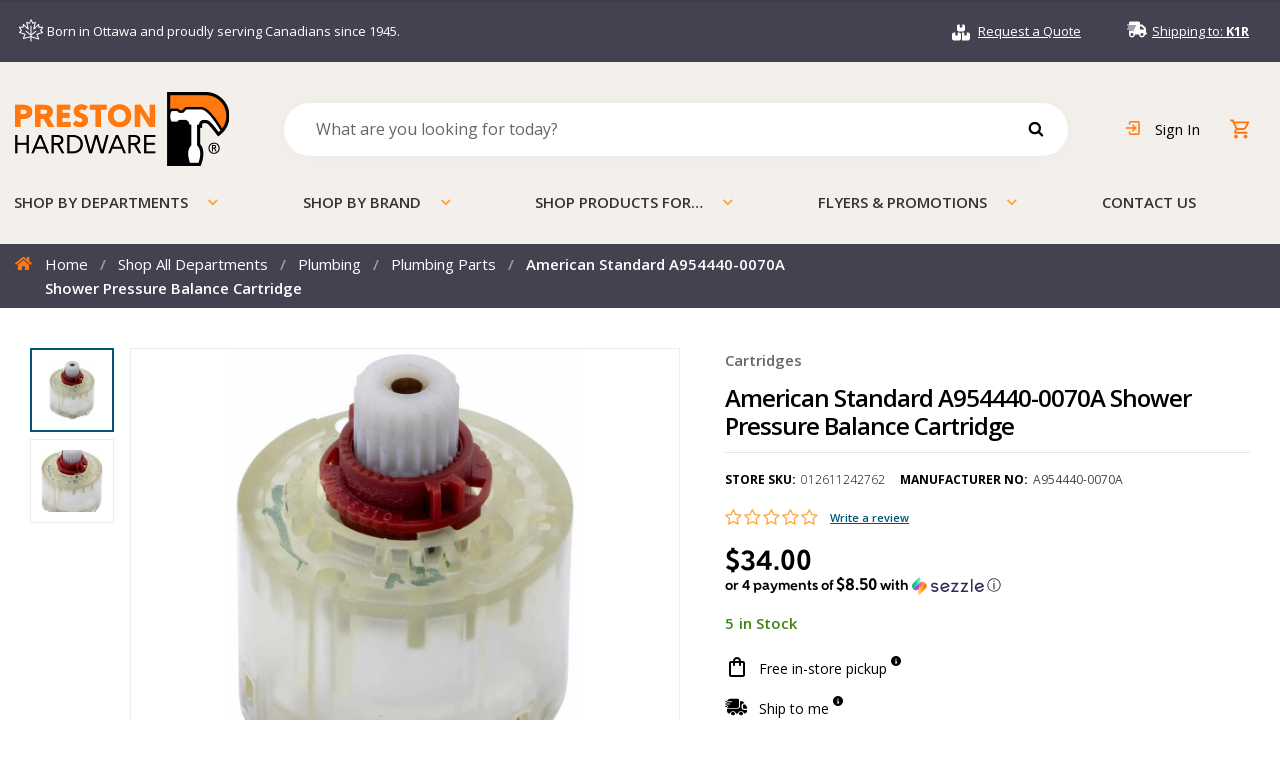

--- FILE ---
content_type: text/html; charset=UTF-8
request_url: https://www.prestonhardware.com/product/cartridge-shower-pressure-balance-am-std-a954440-0070a/
body_size: 94816
content:
<!doctype html>
<html lang="en-US">
<head>
<meta charset="UTF-8"><script type="text/javascript">(window.NREUM||(NREUM={})).init={privacy:{cookies_enabled:true},ajax:{deny_list:["bam.nr-data.net"]},feature_flags:["soft_nav"],distributed_tracing:{enabled:true}};(window.NREUM||(NREUM={})).loader_config={agentID:"1103251281",accountID:"3988493",trustKey:"66686",xpid:"Vw8PWVJaCxABVFhRBwAFVVcE",licenseKey:"NRJS-e2ee8af4adc5a1d7516",applicationID:"1093012335",browserID:"1103251281"};;/*! For license information please see nr-loader-spa-1.308.0.min.js.LICENSE.txt */
(()=>{var e,t,r={384:(e,t,r)=>{"use strict";r.d(t,{NT:()=>a,US:()=>u,Zm:()=>o,bQ:()=>d,dV:()=>c,pV:()=>l});var n=r(6154),i=r(1863),s=r(1910);const a={beacon:"bam.nr-data.net",errorBeacon:"bam.nr-data.net"};function o(){return n.gm.NREUM||(n.gm.NREUM={}),void 0===n.gm.newrelic&&(n.gm.newrelic=n.gm.NREUM),n.gm.NREUM}function c(){let e=o();return e.o||(e.o={ST:n.gm.setTimeout,SI:n.gm.setImmediate||n.gm.setInterval,CT:n.gm.clearTimeout,XHR:n.gm.XMLHttpRequest,REQ:n.gm.Request,EV:n.gm.Event,PR:n.gm.Promise,MO:n.gm.MutationObserver,FETCH:n.gm.fetch,WS:n.gm.WebSocket},(0,s.i)(...Object.values(e.o))),e}function d(e,t){let r=o();r.initializedAgents??={},t.initializedAt={ms:(0,i.t)(),date:new Date},r.initializedAgents[e]=t}function u(e,t){o()[e]=t}function l(){return function(){let e=o();const t=e.info||{};e.info={beacon:a.beacon,errorBeacon:a.errorBeacon,...t}}(),function(){let e=o();const t=e.init||{};e.init={...t}}(),c(),function(){let e=o();const t=e.loader_config||{};e.loader_config={...t}}(),o()}},782:(e,t,r)=>{"use strict";r.d(t,{T:()=>n});const n=r(860).K7.pageViewTiming},860:(e,t,r)=>{"use strict";r.d(t,{$J:()=>u,K7:()=>c,P3:()=>d,XX:()=>i,Yy:()=>o,df:()=>s,qY:()=>n,v4:()=>a});const n="events",i="jserrors",s="browser/blobs",a="rum",o="browser/logs",c={ajax:"ajax",genericEvents:"generic_events",jserrors:i,logging:"logging",metrics:"metrics",pageAction:"page_action",pageViewEvent:"page_view_event",pageViewTiming:"page_view_timing",sessionReplay:"session_replay",sessionTrace:"session_trace",softNav:"soft_navigations",spa:"spa"},d={[c.pageViewEvent]:1,[c.pageViewTiming]:2,[c.metrics]:3,[c.jserrors]:4,[c.spa]:5,[c.ajax]:6,[c.sessionTrace]:7,[c.softNav]:8,[c.sessionReplay]:9,[c.logging]:10,[c.genericEvents]:11},u={[c.pageViewEvent]:a,[c.pageViewTiming]:n,[c.ajax]:n,[c.spa]:n,[c.softNav]:n,[c.metrics]:i,[c.jserrors]:i,[c.sessionTrace]:s,[c.sessionReplay]:s,[c.logging]:o,[c.genericEvents]:"ins"}},944:(e,t,r)=>{"use strict";r.d(t,{R:()=>i});var n=r(3241);function i(e,t){"function"==typeof console.debug&&(console.debug("New Relic Warning: https://github.com/newrelic/newrelic-browser-agent/blob/main/docs/warning-codes.md#".concat(e),t),(0,n.W)({agentIdentifier:null,drained:null,type:"data",name:"warn",feature:"warn",data:{code:e,secondary:t}}))}},993:(e,t,r)=>{"use strict";r.d(t,{A$:()=>s,ET:()=>a,TZ:()=>o,p_:()=>i});var n=r(860);const i={ERROR:"ERROR",WARN:"WARN",INFO:"INFO",DEBUG:"DEBUG",TRACE:"TRACE"},s={OFF:0,ERROR:1,WARN:2,INFO:3,DEBUG:4,TRACE:5},a="log",o=n.K7.logging},1541:(e,t,r)=>{"use strict";r.d(t,{U:()=>i,f:()=>n});const n={MFE:"MFE",BA:"BA"};function i(e,t){if(2!==t?.harvestEndpointVersion)return{};const r=t.agentRef.runtime.appMetadata.agents[0].entityGuid;return e?{"source.id":e.id,"source.name":e.name,"source.type":e.type,"parent.id":e.parent?.id||r,"parent.type":e.parent?.type||n.BA}:{"entity.guid":r,appId:t.agentRef.info.applicationID}}},1687:(e,t,r)=>{"use strict";r.d(t,{Ak:()=>d,Ze:()=>h,x3:()=>u});var n=r(3241),i=r(7836),s=r(3606),a=r(860),o=r(2646);const c={};function d(e,t){const r={staged:!1,priority:a.P3[t]||0};l(e),c[e].get(t)||c[e].set(t,r)}function u(e,t){e&&c[e]&&(c[e].get(t)&&c[e].delete(t),p(e,t,!1),c[e].size&&f(e))}function l(e){if(!e)throw new Error("agentIdentifier required");c[e]||(c[e]=new Map)}function h(e="",t="feature",r=!1){if(l(e),!e||!c[e].get(t)||r)return p(e,t);c[e].get(t).staged=!0,f(e)}function f(e){const t=Array.from(c[e]);t.every(([e,t])=>t.staged)&&(t.sort((e,t)=>e[1].priority-t[1].priority),t.forEach(([t])=>{c[e].delete(t),p(e,t)}))}function p(e,t,r=!0){const a=e?i.ee.get(e):i.ee,c=s.i.handlers;if(!a.aborted&&a.backlog&&c){if((0,n.W)({agentIdentifier:e,type:"lifecycle",name:"drain",feature:t}),r){const e=a.backlog[t],r=c[t];if(r){for(let t=0;e&&t<e.length;++t)g(e[t],r);Object.entries(r).forEach(([e,t])=>{Object.values(t||{}).forEach(t=>{t[0]?.on&&t[0]?.context()instanceof o.y&&t[0].on(e,t[1])})})}}a.isolatedBacklog||delete c[t],a.backlog[t]=null,a.emit("drain-"+t,[])}}function g(e,t){var r=e[1];Object.values(t[r]||{}).forEach(t=>{var r=e[0];if(t[0]===r){var n=t[1],i=e[3],s=e[2];n.apply(i,s)}})}},1738:(e,t,r)=>{"use strict";r.d(t,{U:()=>f,Y:()=>h});var n=r(3241),i=r(9908),s=r(1863),a=r(944),o=r(5701),c=r(3969),d=r(8362),u=r(860),l=r(4261);function h(e,t,r,s){const h=s||r;!h||h[e]&&h[e]!==d.d.prototype[e]||(h[e]=function(){(0,i.p)(c.xV,["API/"+e+"/called"],void 0,u.K7.metrics,r.ee),(0,n.W)({agentIdentifier:r.agentIdentifier,drained:!!o.B?.[r.agentIdentifier],type:"data",name:"api",feature:l.Pl+e,data:{}});try{return t.apply(this,arguments)}catch(e){(0,a.R)(23,e)}})}function f(e,t,r,n,a){const o=e.info;null===r?delete o.jsAttributes[t]:o.jsAttributes[t]=r,(a||null===r)&&(0,i.p)(l.Pl+n,[(0,s.t)(),t,r],void 0,"session",e.ee)}},1741:(e,t,r)=>{"use strict";r.d(t,{W:()=>s});var n=r(944),i=r(4261);class s{#e(e,...t){if(this[e]!==s.prototype[e])return this[e](...t);(0,n.R)(35,e)}addPageAction(e,t){return this.#e(i.hG,e,t)}register(e){return this.#e(i.eY,e)}recordCustomEvent(e,t){return this.#e(i.fF,e,t)}setPageViewName(e,t){return this.#e(i.Fw,e,t)}setCustomAttribute(e,t,r){return this.#e(i.cD,e,t,r)}noticeError(e,t){return this.#e(i.o5,e,t)}setUserId(e,t=!1){return this.#e(i.Dl,e,t)}setApplicationVersion(e){return this.#e(i.nb,e)}setErrorHandler(e){return this.#e(i.bt,e)}addRelease(e,t){return this.#e(i.k6,e,t)}log(e,t){return this.#e(i.$9,e,t)}start(){return this.#e(i.d3)}finished(e){return this.#e(i.BL,e)}recordReplay(){return this.#e(i.CH)}pauseReplay(){return this.#e(i.Tb)}addToTrace(e){return this.#e(i.U2,e)}setCurrentRouteName(e){return this.#e(i.PA,e)}interaction(e){return this.#e(i.dT,e)}wrapLogger(e,t,r){return this.#e(i.Wb,e,t,r)}measure(e,t){return this.#e(i.V1,e,t)}consent(e){return this.#e(i.Pv,e)}}},1863:(e,t,r)=>{"use strict";function n(){return Math.floor(performance.now())}r.d(t,{t:()=>n})},1910:(e,t,r)=>{"use strict";r.d(t,{i:()=>s});var n=r(944);const i=new Map;function s(...e){return e.every(e=>{if(i.has(e))return i.get(e);const t="function"==typeof e?e.toString():"",r=t.includes("[native code]"),s=t.includes("nrWrapper");return r||s||(0,n.R)(64,e?.name||t),i.set(e,r),r})}},2555:(e,t,r)=>{"use strict";r.d(t,{D:()=>o,f:()=>a});var n=r(384),i=r(8122);const s={beacon:n.NT.beacon,errorBeacon:n.NT.errorBeacon,licenseKey:void 0,applicationID:void 0,sa:void 0,queueTime:void 0,applicationTime:void 0,ttGuid:void 0,user:void 0,account:void 0,product:void 0,extra:void 0,jsAttributes:{},userAttributes:void 0,atts:void 0,transactionName:void 0,tNamePlain:void 0};function a(e){try{return!!e.licenseKey&&!!e.errorBeacon&&!!e.applicationID}catch(e){return!1}}const o=e=>(0,i.a)(e,s)},2614:(e,t,r)=>{"use strict";r.d(t,{BB:()=>a,H3:()=>n,g:()=>d,iL:()=>c,tS:()=>o,uh:()=>i,wk:()=>s});const n="NRBA",i="SESSION",s=144e5,a=18e5,o={STARTED:"session-started",PAUSE:"session-pause",RESET:"session-reset",RESUME:"session-resume",UPDATE:"session-update"},c={SAME_TAB:"same-tab",CROSS_TAB:"cross-tab"},d={OFF:0,FULL:1,ERROR:2}},2646:(e,t,r)=>{"use strict";r.d(t,{y:()=>n});class n{constructor(e){this.contextId=e}}},2843:(e,t,r)=>{"use strict";r.d(t,{G:()=>s,u:()=>i});var n=r(3878);function i(e,t=!1,r,i){(0,n.DD)("visibilitychange",function(){if(t)return void("hidden"===document.visibilityState&&e());e(document.visibilityState)},r,i)}function s(e,t,r){(0,n.sp)("pagehide",e,t,r)}},3241:(e,t,r)=>{"use strict";r.d(t,{W:()=>s});var n=r(6154);const i="newrelic";function s(e={}){try{n.gm.dispatchEvent(new CustomEvent(i,{detail:e}))}catch(e){}}},3304:(e,t,r)=>{"use strict";r.d(t,{A:()=>s});var n=r(7836);const i=()=>{const e=new WeakSet;return(t,r)=>{if("object"==typeof r&&null!==r){if(e.has(r))return;e.add(r)}return r}};function s(e){try{return JSON.stringify(e,i())??""}catch(e){try{n.ee.emit("internal-error",[e])}catch(e){}return""}}},3333:(e,t,r)=>{"use strict";r.d(t,{$v:()=>u,TZ:()=>n,Xh:()=>c,Zp:()=>i,kd:()=>d,mq:()=>o,nf:()=>a,qN:()=>s});const n=r(860).K7.genericEvents,i=["auxclick","click","copy","keydown","paste","scrollend"],s=["focus","blur"],a=4,o=1e3,c=2e3,d=["PageAction","UserAction","BrowserPerformance"],u={RESOURCES:"experimental.resources",REGISTER:"register"}},3434:(e,t,r)=>{"use strict";r.d(t,{Jt:()=>s,YM:()=>d});var n=r(7836),i=r(5607);const s="nr@original:".concat(i.W),a=50;var o=Object.prototype.hasOwnProperty,c=!1;function d(e,t){return e||(e=n.ee),r.inPlace=function(e,t,n,i,s){n||(n="");const a="-"===n.charAt(0);for(let o=0;o<t.length;o++){const c=t[o],d=e[c];l(d)||(e[c]=r(d,a?c+n:n,i,c,s))}},r.flag=s,r;function r(t,r,n,c,d){return l(t)?t:(r||(r=""),nrWrapper[s]=t,function(e,t,r){if(Object.defineProperty&&Object.keys)try{return Object.keys(e).forEach(function(r){Object.defineProperty(t,r,{get:function(){return e[r]},set:function(t){return e[r]=t,t}})}),t}catch(e){u([e],r)}for(var n in e)o.call(e,n)&&(t[n]=e[n])}(t,nrWrapper,e),nrWrapper);function nrWrapper(){var s,o,l,h;let f;try{o=this,s=[...arguments],l="function"==typeof n?n(s,o):n||{}}catch(t){u([t,"",[s,o,c],l],e)}i(r+"start",[s,o,c],l,d);const p=performance.now();let g;try{return h=t.apply(o,s),g=performance.now(),h}catch(e){throw g=performance.now(),i(r+"err",[s,o,e],l,d),f=e,f}finally{const e=g-p,t={start:p,end:g,duration:e,isLongTask:e>=a,methodName:c,thrownError:f};t.isLongTask&&i("long-task",[t,o],l,d),i(r+"end",[s,o,h],l,d)}}}function i(r,n,i,s){if(!c||t){var a=c;c=!0;try{e.emit(r,n,i,t,s)}catch(t){u([t,r,n,i],e)}c=a}}}function u(e,t){t||(t=n.ee);try{t.emit("internal-error",e)}catch(e){}}function l(e){return!(e&&"function"==typeof e&&e.apply&&!e[s])}},3606:(e,t,r)=>{"use strict";r.d(t,{i:()=>s});var n=r(9908);s.on=a;var i=s.handlers={};function s(e,t,r,s){a(s||n.d,i,e,t,r)}function a(e,t,r,i,s){s||(s="feature"),e||(e=n.d);var a=t[s]=t[s]||{};(a[r]=a[r]||[]).push([e,i])}},3738:(e,t,r)=>{"use strict";r.d(t,{He:()=>i,Kp:()=>o,Lc:()=>d,Rz:()=>u,TZ:()=>n,bD:()=>s,d3:()=>a,jx:()=>l,sl:()=>h,uP:()=>c});const n=r(860).K7.sessionTrace,i="bstResource",s="resource",a="-start",o="-end",c="fn"+a,d="fn"+o,u="pushState",l=1e3,h=3e4},3785:(e,t,r)=>{"use strict";r.d(t,{R:()=>c,b:()=>d});var n=r(9908),i=r(1863),s=r(860),a=r(3969),o=r(993);function c(e,t,r={},c=o.p_.INFO,d=!0,u,l=(0,i.t)()){(0,n.p)(a.xV,["API/logging/".concat(c.toLowerCase(),"/called")],void 0,s.K7.metrics,e),(0,n.p)(o.ET,[l,t,r,c,d,u],void 0,s.K7.logging,e)}function d(e){return"string"==typeof e&&Object.values(o.p_).some(t=>t===e.toUpperCase().trim())}},3878:(e,t,r)=>{"use strict";function n(e,t){return{capture:e,passive:!1,signal:t}}function i(e,t,r=!1,i){window.addEventListener(e,t,n(r,i))}function s(e,t,r=!1,i){document.addEventListener(e,t,n(r,i))}r.d(t,{DD:()=>s,jT:()=>n,sp:()=>i})},3962:(e,t,r)=>{"use strict";r.d(t,{AM:()=>a,O2:()=>l,OV:()=>s,Qu:()=>h,TZ:()=>c,ih:()=>f,pP:()=>o,t1:()=>u,tC:()=>i,wD:()=>d});var n=r(860);const i=["click","keydown","submit"],s="popstate",a="api",o="initialPageLoad",c=n.K7.softNav,d=5e3,u=500,l={INITIAL_PAGE_LOAD:"",ROUTE_CHANGE:1,UNSPECIFIED:2},h={INTERACTION:1,AJAX:2,CUSTOM_END:3,CUSTOM_TRACER:4},f={IP:"in progress",PF:"pending finish",FIN:"finished",CAN:"cancelled"}},3969:(e,t,r)=>{"use strict";r.d(t,{TZ:()=>n,XG:()=>o,rs:()=>i,xV:()=>a,z_:()=>s});const n=r(860).K7.metrics,i="sm",s="cm",a="storeSupportabilityMetrics",o="storeEventMetrics"},4234:(e,t,r)=>{"use strict";r.d(t,{W:()=>s});var n=r(7836),i=r(1687);class s{constructor(e,t){this.agentIdentifier=e,this.ee=n.ee.get(e),this.featureName=t,this.blocked=!1}deregisterDrain(){(0,i.x3)(this.agentIdentifier,this.featureName)}}},4261:(e,t,r)=>{"use strict";r.d(t,{$9:()=>u,BL:()=>c,CH:()=>p,Dl:()=>R,Fw:()=>w,PA:()=>v,Pl:()=>n,Pv:()=>A,Tb:()=>h,U2:()=>a,V1:()=>E,Wb:()=>T,bt:()=>y,cD:()=>b,d3:()=>x,dT:()=>d,eY:()=>g,fF:()=>f,hG:()=>s,hw:()=>i,k6:()=>o,nb:()=>m,o5:()=>l});const n="api-",i=n+"ixn-",s="addPageAction",a="addToTrace",o="addRelease",c="finished",d="interaction",u="log",l="noticeError",h="pauseReplay",f="recordCustomEvent",p="recordReplay",g="register",m="setApplicationVersion",v="setCurrentRouteName",b="setCustomAttribute",y="setErrorHandler",w="setPageViewName",R="setUserId",x="start",T="wrapLogger",E="measure",A="consent"},5205:(e,t,r)=>{"use strict";r.d(t,{j:()=>S});var n=r(384),i=r(1741);var s=r(2555),a=r(3333);const o=e=>{if(!e||"string"!=typeof e)return!1;try{document.createDocumentFragment().querySelector(e)}catch{return!1}return!0};var c=r(2614),d=r(944),u=r(8122);const l="[data-nr-mask]",h=e=>(0,u.a)(e,(()=>{const e={feature_flags:[],experimental:{allow_registered_children:!1,resources:!1},mask_selector:"*",block_selector:"[data-nr-block]",mask_input_options:{color:!1,date:!1,"datetime-local":!1,email:!1,month:!1,number:!1,range:!1,search:!1,tel:!1,text:!1,time:!1,url:!1,week:!1,textarea:!1,select:!1,password:!0}};return{ajax:{deny_list:void 0,block_internal:!0,enabled:!0,autoStart:!0},api:{get allow_registered_children(){return e.feature_flags.includes(a.$v.REGISTER)||e.experimental.allow_registered_children},set allow_registered_children(t){e.experimental.allow_registered_children=t},duplicate_registered_data:!1},browser_consent_mode:{enabled:!1},distributed_tracing:{enabled:void 0,exclude_newrelic_header:void 0,cors_use_newrelic_header:void 0,cors_use_tracecontext_headers:void 0,allowed_origins:void 0},get feature_flags(){return e.feature_flags},set feature_flags(t){e.feature_flags=t},generic_events:{enabled:!0,autoStart:!0},harvest:{interval:30},jserrors:{enabled:!0,autoStart:!0},logging:{enabled:!0,autoStart:!0},metrics:{enabled:!0,autoStart:!0},obfuscate:void 0,page_action:{enabled:!0},page_view_event:{enabled:!0,autoStart:!0},page_view_timing:{enabled:!0,autoStart:!0},performance:{capture_marks:!1,capture_measures:!1,capture_detail:!0,resources:{get enabled(){return e.feature_flags.includes(a.$v.RESOURCES)||e.experimental.resources},set enabled(t){e.experimental.resources=t},asset_types:[],first_party_domains:[],ignore_newrelic:!0}},privacy:{cookies_enabled:!0},proxy:{assets:void 0,beacon:void 0},session:{expiresMs:c.wk,inactiveMs:c.BB},session_replay:{autoStart:!0,enabled:!1,preload:!1,sampling_rate:10,error_sampling_rate:100,collect_fonts:!1,inline_images:!1,fix_stylesheets:!0,mask_all_inputs:!0,get mask_text_selector(){return e.mask_selector},set mask_text_selector(t){o(t)?e.mask_selector="".concat(t,",").concat(l):""===t||null===t?e.mask_selector=l:(0,d.R)(5,t)},get block_class(){return"nr-block"},get ignore_class(){return"nr-ignore"},get mask_text_class(){return"nr-mask"},get block_selector(){return e.block_selector},set block_selector(t){o(t)?e.block_selector+=",".concat(t):""!==t&&(0,d.R)(6,t)},get mask_input_options(){return e.mask_input_options},set mask_input_options(t){t&&"object"==typeof t?e.mask_input_options={...t,password:!0}:(0,d.R)(7,t)}},session_trace:{enabled:!0,autoStart:!0},soft_navigations:{enabled:!0,autoStart:!0},spa:{enabled:!0,autoStart:!0},ssl:void 0,user_actions:{enabled:!0,elementAttributes:["id","className","tagName","type"]}}})());var f=r(6154),p=r(9324);let g=0;const m={buildEnv:p.F3,distMethod:p.Xs,version:p.xv,originTime:f.WN},v={consented:!1},b={appMetadata:{},get consented(){return this.session?.state?.consent||v.consented},set consented(e){v.consented=e},customTransaction:void 0,denyList:void 0,disabled:!1,harvester:void 0,isolatedBacklog:!1,isRecording:!1,loaderType:void 0,maxBytes:3e4,obfuscator:void 0,onerror:void 0,ptid:void 0,releaseIds:{},session:void 0,timeKeeper:void 0,registeredEntities:[],jsAttributesMetadata:{bytes:0},get harvestCount(){return++g}},y=e=>{const t=(0,u.a)(e,b),r=Object.keys(m).reduce((e,t)=>(e[t]={value:m[t],writable:!1,configurable:!0,enumerable:!0},e),{});return Object.defineProperties(t,r)};var w=r(5701);const R=e=>{const t=e.startsWith("http");e+="/",r.p=t?e:"https://"+e};var x=r(7836),T=r(3241);const E={accountID:void 0,trustKey:void 0,agentID:void 0,licenseKey:void 0,applicationID:void 0,xpid:void 0},A=e=>(0,u.a)(e,E),_=new Set;function S(e,t={},r,a){let{init:o,info:c,loader_config:d,runtime:u={},exposed:l=!0}=t;if(!c){const e=(0,n.pV)();o=e.init,c=e.info,d=e.loader_config}e.init=h(o||{}),e.loader_config=A(d||{}),c.jsAttributes??={},f.bv&&(c.jsAttributes.isWorker=!0),e.info=(0,s.D)(c);const p=e.init,g=[c.beacon,c.errorBeacon];_.has(e.agentIdentifier)||(p.proxy.assets&&(R(p.proxy.assets),g.push(p.proxy.assets)),p.proxy.beacon&&g.push(p.proxy.beacon),e.beacons=[...g],function(e){const t=(0,n.pV)();Object.getOwnPropertyNames(i.W.prototype).forEach(r=>{const n=i.W.prototype[r];if("function"!=typeof n||"constructor"===n)return;let s=t[r];e[r]&&!1!==e.exposed&&"micro-agent"!==e.runtime?.loaderType&&(t[r]=(...t)=>{const n=e[r](...t);return s?s(...t):n})})}(e),(0,n.US)("activatedFeatures",w.B)),u.denyList=[...p.ajax.deny_list||[],...p.ajax.block_internal?g:[]],u.ptid=e.agentIdentifier,u.loaderType=r,e.runtime=y(u),_.has(e.agentIdentifier)||(e.ee=x.ee.get(e.agentIdentifier),e.exposed=l,(0,T.W)({agentIdentifier:e.agentIdentifier,drained:!!w.B?.[e.agentIdentifier],type:"lifecycle",name:"initialize",feature:void 0,data:e.config})),_.add(e.agentIdentifier)}},5270:(e,t,r)=>{"use strict";r.d(t,{Aw:()=>a,SR:()=>s,rF:()=>o});var n=r(384),i=r(7767);function s(e){return!!(0,n.dV)().o.MO&&(0,i.V)(e)&&!0===e?.session_trace.enabled}function a(e){return!0===e?.session_replay.preload&&s(e)}function o(e,t){try{if("string"==typeof t?.type){if("password"===t.type.toLowerCase())return"*".repeat(e?.length||0);if(void 0!==t?.dataset?.nrUnmask||t?.classList?.contains("nr-unmask"))return e}}catch(e){}return"string"==typeof e?e.replace(/[\S]/g,"*"):"*".repeat(e?.length||0)}},5289:(e,t,r)=>{"use strict";r.d(t,{GG:()=>a,Qr:()=>c,sB:()=>o});var n=r(3878),i=r(6389);function s(){return"undefined"==typeof document||"complete"===document.readyState}function a(e,t){if(s())return e();const r=(0,i.J)(e),a=setInterval(()=>{s()&&(clearInterval(a),r())},500);(0,n.sp)("load",r,t)}function o(e){if(s())return e();(0,n.DD)("DOMContentLoaded",e)}function c(e){if(s())return e();(0,n.sp)("popstate",e)}},5607:(e,t,r)=>{"use strict";r.d(t,{W:()=>n});const n=(0,r(9566).bz)()},5701:(e,t,r)=>{"use strict";r.d(t,{B:()=>s,t:()=>a});var n=r(3241);const i=new Set,s={};function a(e,t){const r=t.agentIdentifier;s[r]??={},e&&"object"==typeof e&&(i.has(r)||(t.ee.emit("rumresp",[e]),s[r]=e,i.add(r),(0,n.W)({agentIdentifier:r,loaded:!0,drained:!0,type:"lifecycle",name:"load",feature:void 0,data:e})))}},6154:(e,t,r)=>{"use strict";r.d(t,{OF:()=>d,RI:()=>i,WN:()=>h,bv:()=>s,eN:()=>f,gm:()=>a,lR:()=>l,m:()=>c,mw:()=>o,sb:()=>u});var n=r(1863);const i="undefined"!=typeof window&&!!window.document,s="undefined"!=typeof WorkerGlobalScope&&("undefined"!=typeof self&&self instanceof WorkerGlobalScope&&self.navigator instanceof WorkerNavigator||"undefined"!=typeof globalThis&&globalThis instanceof WorkerGlobalScope&&globalThis.navigator instanceof WorkerNavigator),a=i?window:"undefined"!=typeof WorkerGlobalScope&&("undefined"!=typeof self&&self instanceof WorkerGlobalScope&&self||"undefined"!=typeof globalThis&&globalThis instanceof WorkerGlobalScope&&globalThis),o=Boolean("hidden"===a?.document?.visibilityState),c=""+a?.location,d=/iPad|iPhone|iPod/.test(a.navigator?.userAgent),u=d&&"undefined"==typeof SharedWorker,l=(()=>{const e=a.navigator?.userAgent?.match(/Firefox[/\s](\d+\.\d+)/);return Array.isArray(e)&&e.length>=2?+e[1]:0})(),h=Date.now()-(0,n.t)(),f=()=>"undefined"!=typeof PerformanceNavigationTiming&&a?.performance?.getEntriesByType("navigation")?.[0]?.responseStart},6344:(e,t,r)=>{"use strict";r.d(t,{BB:()=>u,Qb:()=>l,TZ:()=>i,Ug:()=>a,Vh:()=>s,_s:()=>o,bc:()=>d,yP:()=>c});var n=r(2614);const i=r(860).K7.sessionReplay,s="errorDuringReplay",a=.12,o={DomContentLoaded:0,Load:1,FullSnapshot:2,IncrementalSnapshot:3,Meta:4,Custom:5},c={[n.g.ERROR]:15e3,[n.g.FULL]:3e5,[n.g.OFF]:0},d={RESET:{message:"Session was reset",sm:"Reset"},IMPORT:{message:"Recorder failed to import",sm:"Import"},TOO_MANY:{message:"429: Too Many Requests",sm:"Too-Many"},TOO_BIG:{message:"Payload was too large",sm:"Too-Big"},CROSS_TAB:{message:"Session Entity was set to OFF on another tab",sm:"Cross-Tab"},ENTITLEMENTS:{message:"Session Replay is not allowed and will not be started",sm:"Entitlement"}},u=5e3,l={API:"api",RESUME:"resume",SWITCH_TO_FULL:"switchToFull",INITIALIZE:"initialize",PRELOAD:"preload"}},6389:(e,t,r)=>{"use strict";function n(e,t=500,r={}){const n=r?.leading||!1;let i;return(...r)=>{n&&void 0===i&&(e.apply(this,r),i=setTimeout(()=>{i=clearTimeout(i)},t)),n||(clearTimeout(i),i=setTimeout(()=>{e.apply(this,r)},t))}}function i(e){let t=!1;return(...r)=>{t||(t=!0,e.apply(this,r))}}r.d(t,{J:()=>i,s:()=>n})},6630:(e,t,r)=>{"use strict";r.d(t,{T:()=>n});const n=r(860).K7.pageViewEvent},6774:(e,t,r)=>{"use strict";r.d(t,{T:()=>n});const n=r(860).K7.jserrors},7295:(e,t,r)=>{"use strict";r.d(t,{Xv:()=>a,gX:()=>i,iW:()=>s});var n=[];function i(e){if(!e||s(e))return!1;if(0===n.length)return!0;if("*"===n[0].hostname)return!1;for(var t=0;t<n.length;t++){var r=n[t];if(r.hostname.test(e.hostname)&&r.pathname.test(e.pathname))return!1}return!0}function s(e){return void 0===e.hostname}function a(e){if(n=[],e&&e.length)for(var t=0;t<e.length;t++){let r=e[t];if(!r)continue;if("*"===r)return void(n=[{hostname:"*"}]);0===r.indexOf("http://")?r=r.substring(7):0===r.indexOf("https://")&&(r=r.substring(8));const i=r.indexOf("/");let s,a;i>0?(s=r.substring(0,i),a=r.substring(i)):(s=r,a="*");let[c]=s.split(":");n.push({hostname:o(c),pathname:o(a,!0)})}}function o(e,t=!1){const r=e.replace(/[.+?^${}()|[\]\\]/g,e=>"\\"+e).replace(/\*/g,".*?");return new RegExp((t?"^":"")+r+"$")}},7485:(e,t,r)=>{"use strict";r.d(t,{D:()=>i});var n=r(6154);function i(e){if(0===(e||"").indexOf("data:"))return{protocol:"data"};try{const t=new URL(e,location.href),r={port:t.port,hostname:t.hostname,pathname:t.pathname,search:t.search,protocol:t.protocol.slice(0,t.protocol.indexOf(":")),sameOrigin:t.protocol===n.gm?.location?.protocol&&t.host===n.gm?.location?.host};return r.port&&""!==r.port||("http:"===t.protocol&&(r.port="80"),"https:"===t.protocol&&(r.port="443")),r.pathname&&""!==r.pathname?r.pathname.startsWith("/")||(r.pathname="/".concat(r.pathname)):r.pathname="/",r}catch(e){return{}}}},7699:(e,t,r)=>{"use strict";r.d(t,{It:()=>s,KC:()=>o,No:()=>i,qh:()=>a});var n=r(860);const i=16e3,s=1e6,a="SESSION_ERROR",o={[n.K7.logging]:!0,[n.K7.genericEvents]:!1,[n.K7.jserrors]:!1,[n.K7.ajax]:!1}},7767:(e,t,r)=>{"use strict";r.d(t,{V:()=>i});var n=r(6154);const i=e=>n.RI&&!0===e?.privacy.cookies_enabled},7836:(e,t,r)=>{"use strict";r.d(t,{P:()=>o,ee:()=>c});var n=r(384),i=r(8990),s=r(2646),a=r(5607);const o="nr@context:".concat(a.W),c=function e(t,r){var n={},a={},u={},l=!1;try{l=16===r.length&&d.initializedAgents?.[r]?.runtime.isolatedBacklog}catch(e){}var h={on:p,addEventListener:p,removeEventListener:function(e,t){var r=n[e];if(!r)return;for(var i=0;i<r.length;i++)r[i]===t&&r.splice(i,1)},emit:function(e,r,n,i,s){!1!==s&&(s=!0);if(c.aborted&&!i)return;t&&s&&t.emit(e,r,n);var o=f(n);g(e).forEach(e=>{e.apply(o,r)});var d=v()[a[e]];d&&d.push([h,e,r,o]);return o},get:m,listeners:g,context:f,buffer:function(e,t){const r=v();if(t=t||"feature",h.aborted)return;Object.entries(e||{}).forEach(([e,n])=>{a[n]=t,t in r||(r[t]=[])})},abort:function(){h._aborted=!0,Object.keys(h.backlog).forEach(e=>{delete h.backlog[e]})},isBuffering:function(e){return!!v()[a[e]]},debugId:r,backlog:l?{}:t&&"object"==typeof t.backlog?t.backlog:{},isolatedBacklog:l};return Object.defineProperty(h,"aborted",{get:()=>{let e=h._aborted||!1;return e||(t&&(e=t.aborted),e)}}),h;function f(e){return e&&e instanceof s.y?e:e?(0,i.I)(e,o,()=>new s.y(o)):new s.y(o)}function p(e,t){n[e]=g(e).concat(t)}function g(e){return n[e]||[]}function m(t){return u[t]=u[t]||e(h,t)}function v(){return h.backlog}}(void 0,"globalEE"),d=(0,n.Zm)();d.ee||(d.ee=c)},8122:(e,t,r)=>{"use strict";r.d(t,{a:()=>i});var n=r(944);function i(e,t){try{if(!e||"object"!=typeof e)return(0,n.R)(3);if(!t||"object"!=typeof t)return(0,n.R)(4);const r=Object.create(Object.getPrototypeOf(t),Object.getOwnPropertyDescriptors(t)),s=0===Object.keys(r).length?e:r;for(let a in s)if(void 0!==e[a])try{if(null===e[a]){r[a]=null;continue}Array.isArray(e[a])&&Array.isArray(t[a])?r[a]=Array.from(new Set([...e[a],...t[a]])):"object"==typeof e[a]&&"object"==typeof t[a]?r[a]=i(e[a],t[a]):r[a]=e[a]}catch(e){r[a]||(0,n.R)(1,e)}return r}catch(e){(0,n.R)(2,e)}}},8139:(e,t,r)=>{"use strict";r.d(t,{u:()=>h});var n=r(7836),i=r(3434),s=r(8990),a=r(6154);const o={},c=a.gm.XMLHttpRequest,d="addEventListener",u="removeEventListener",l="nr@wrapped:".concat(n.P);function h(e){var t=function(e){return(e||n.ee).get("events")}(e);if(o[t.debugId]++)return t;o[t.debugId]=1;var r=(0,i.YM)(t,!0);function h(e){r.inPlace(e,[d,u],"-",p)}function p(e,t){return e[1]}return"getPrototypeOf"in Object&&(a.RI&&f(document,h),c&&f(c.prototype,h),f(a.gm,h)),t.on(d+"-start",function(e,t){var n=e[1];if(null!==n&&("function"==typeof n||"object"==typeof n)&&"newrelic"!==e[0]){var i=(0,s.I)(n,l,function(){var e={object:function(){if("function"!=typeof n.handleEvent)return;return n.handleEvent.apply(n,arguments)},function:n}[typeof n];return e?r(e,"fn-",null,e.name||"anonymous"):n});this.wrapped=e[1]=i}}),t.on(u+"-start",function(e){e[1]=this.wrapped||e[1]}),t}function f(e,t,...r){let n=e;for(;"object"==typeof n&&!Object.prototype.hasOwnProperty.call(n,d);)n=Object.getPrototypeOf(n);n&&t(n,...r)}},8362:(e,t,r)=>{"use strict";r.d(t,{d:()=>s});var n=r(9566),i=r(1741);class s extends i.W{agentIdentifier=(0,n.LA)(16)}},8374:(e,t,r)=>{r.nc=(()=>{try{return document?.currentScript?.nonce}catch(e){}return""})()},8990:(e,t,r)=>{"use strict";r.d(t,{I:()=>i});var n=Object.prototype.hasOwnProperty;function i(e,t,r){if(n.call(e,t))return e[t];var i=r();if(Object.defineProperty&&Object.keys)try{return Object.defineProperty(e,t,{value:i,writable:!0,enumerable:!1}),i}catch(e){}return e[t]=i,i}},9119:(e,t,r)=>{"use strict";r.d(t,{L:()=>s});var n=/([^?#]*)[^#]*(#[^?]*|$).*/,i=/([^?#]*)().*/;function s(e,t){return e?e.replace(t?n:i,"$1$2"):e}},9300:(e,t,r)=>{"use strict";r.d(t,{T:()=>n});const n=r(860).K7.ajax},9324:(e,t,r)=>{"use strict";r.d(t,{AJ:()=>a,F3:()=>i,Xs:()=>s,Yq:()=>o,xv:()=>n});const n="1.308.0",i="PROD",s="CDN",a="@newrelic/rrweb",o="1.0.1"},9566:(e,t,r)=>{"use strict";r.d(t,{LA:()=>o,ZF:()=>c,bz:()=>a,el:()=>d});var n=r(6154);const i="xxxxxxxx-xxxx-4xxx-yxxx-xxxxxxxxxxxx";function s(e,t){return e?15&e[t]:16*Math.random()|0}function a(){const e=n.gm?.crypto||n.gm?.msCrypto;let t,r=0;return e&&e.getRandomValues&&(t=e.getRandomValues(new Uint8Array(30))),i.split("").map(e=>"x"===e?s(t,r++).toString(16):"y"===e?(3&s()|8).toString(16):e).join("")}function o(e){const t=n.gm?.crypto||n.gm?.msCrypto;let r,i=0;t&&t.getRandomValues&&(r=t.getRandomValues(new Uint8Array(e)));const a=[];for(var o=0;o<e;o++)a.push(s(r,i++).toString(16));return a.join("")}function c(){return o(16)}function d(){return o(32)}},9908:(e,t,r)=>{"use strict";r.d(t,{d:()=>n,p:()=>i});var n=r(7836).ee.get("handle");function i(e,t,r,i,s){s?(s.buffer([e],i),s.emit(e,t,r)):(n.buffer([e],i),n.emit(e,t,r))}}},n={};function i(e){var t=n[e];if(void 0!==t)return t.exports;var s=n[e]={exports:{}};return r[e](s,s.exports,i),s.exports}i.m=r,i.d=(e,t)=>{for(var r in t)i.o(t,r)&&!i.o(e,r)&&Object.defineProperty(e,r,{enumerable:!0,get:t[r]})},i.f={},i.e=e=>Promise.all(Object.keys(i.f).reduce((t,r)=>(i.f[r](e,t),t),[])),i.u=e=>({212:"nr-spa-compressor",249:"nr-spa-recorder",478:"nr-spa"}[e]+"-1.308.0.min.js"),i.o=(e,t)=>Object.prototype.hasOwnProperty.call(e,t),e={},t="NRBA-1.308.0.PROD:",i.l=(r,n,s,a)=>{if(e[r])e[r].push(n);else{var o,c;if(void 0!==s)for(var d=document.getElementsByTagName("script"),u=0;u<d.length;u++){var l=d[u];if(l.getAttribute("src")==r||l.getAttribute("data-webpack")==t+s){o=l;break}}if(!o){c=!0;var h={478:"sha512-RSfSVnmHk59T/uIPbdSE0LPeqcEdF4/+XhfJdBuccH5rYMOEZDhFdtnh6X6nJk7hGpzHd9Ujhsy7lZEz/ORYCQ==",249:"sha512-ehJXhmntm85NSqW4MkhfQqmeKFulra3klDyY0OPDUE+sQ3GokHlPh1pmAzuNy//3j4ac6lzIbmXLvGQBMYmrkg==",212:"sha512-B9h4CR46ndKRgMBcK+j67uSR2RCnJfGefU+A7FrgR/k42ovXy5x/MAVFiSvFxuVeEk/pNLgvYGMp1cBSK/G6Fg=="};(o=document.createElement("script")).charset="utf-8",i.nc&&o.setAttribute("nonce",i.nc),o.setAttribute("data-webpack",t+s),o.src=r,0!==o.src.indexOf(window.location.origin+"/")&&(o.crossOrigin="anonymous"),h[a]&&(o.integrity=h[a])}e[r]=[n];var f=(t,n)=>{o.onerror=o.onload=null,clearTimeout(p);var i=e[r];if(delete e[r],o.parentNode&&o.parentNode.removeChild(o),i&&i.forEach(e=>e(n)),t)return t(n)},p=setTimeout(f.bind(null,void 0,{type:"timeout",target:o}),12e4);o.onerror=f.bind(null,o.onerror),o.onload=f.bind(null,o.onload),c&&document.head.appendChild(o)}},i.r=e=>{"undefined"!=typeof Symbol&&Symbol.toStringTag&&Object.defineProperty(e,Symbol.toStringTag,{value:"Module"}),Object.defineProperty(e,"__esModule",{value:!0})},i.p="https://js-agent.newrelic.com/",(()=>{var e={38:0,788:0};i.f.j=(t,r)=>{var n=i.o(e,t)?e[t]:void 0;if(0!==n)if(n)r.push(n[2]);else{var s=new Promise((r,i)=>n=e[t]=[r,i]);r.push(n[2]=s);var a=i.p+i.u(t),o=new Error;i.l(a,r=>{if(i.o(e,t)&&(0!==(n=e[t])&&(e[t]=void 0),n)){var s=r&&("load"===r.type?"missing":r.type),a=r&&r.target&&r.target.src;o.message="Loading chunk "+t+" failed: ("+s+": "+a+")",o.name="ChunkLoadError",o.type=s,o.request=a,n[1](o)}},"chunk-"+t,t)}};var t=(t,r)=>{var n,s,[a,o,c]=r,d=0;if(a.some(t=>0!==e[t])){for(n in o)i.o(o,n)&&(i.m[n]=o[n]);if(c)c(i)}for(t&&t(r);d<a.length;d++)s=a[d],i.o(e,s)&&e[s]&&e[s][0](),e[s]=0},r=self["webpackChunk:NRBA-1.308.0.PROD"]=self["webpackChunk:NRBA-1.308.0.PROD"]||[];r.forEach(t.bind(null,0)),r.push=t.bind(null,r.push.bind(r))})(),(()=>{"use strict";i(8374);var e=i(8362),t=i(860);const r=Object.values(t.K7);var n=i(5205);var s=i(9908),a=i(1863),o=i(4261),c=i(1738);var d=i(1687),u=i(4234),l=i(5289),h=i(6154),f=i(944),p=i(5270),g=i(7767),m=i(6389),v=i(7699);class b extends u.W{constructor(e,t){super(e.agentIdentifier,t),this.agentRef=e,this.abortHandler=void 0,this.featAggregate=void 0,this.loadedSuccessfully=void 0,this.onAggregateImported=new Promise(e=>{this.loadedSuccessfully=e}),this.deferred=Promise.resolve(),!1===e.init[this.featureName].autoStart?this.deferred=new Promise((t,r)=>{this.ee.on("manual-start-all",(0,m.J)(()=>{(0,d.Ak)(e.agentIdentifier,this.featureName),t()}))}):(0,d.Ak)(e.agentIdentifier,t)}importAggregator(e,t,r={}){if(this.featAggregate)return;const n=async()=>{let n;await this.deferred;try{if((0,g.V)(e.init)){const{setupAgentSession:t}=await i.e(478).then(i.bind(i,8766));n=t(e)}}catch(e){(0,f.R)(20,e),this.ee.emit("internal-error",[e]),(0,s.p)(v.qh,[e],void 0,this.featureName,this.ee)}try{if(!this.#t(this.featureName,n,e.init))return(0,d.Ze)(this.agentIdentifier,this.featureName),void this.loadedSuccessfully(!1);const{Aggregate:i}=await t();this.featAggregate=new i(e,r),e.runtime.harvester.initializedAggregates.push(this.featAggregate),this.loadedSuccessfully(!0)}catch(e){(0,f.R)(34,e),this.abortHandler?.(),(0,d.Ze)(this.agentIdentifier,this.featureName,!0),this.loadedSuccessfully(!1),this.ee&&this.ee.abort()}};h.RI?(0,l.GG)(()=>n(),!0):n()}#t(e,r,n){if(this.blocked)return!1;switch(e){case t.K7.sessionReplay:return(0,p.SR)(n)&&!!r;case t.K7.sessionTrace:return!!r;default:return!0}}}var y=i(6630),w=i(2614),R=i(3241);class x extends b{static featureName=y.T;constructor(e){var t;super(e,y.T),this.setupInspectionEvents(e.agentIdentifier),t=e,(0,c.Y)(o.Fw,function(e,r){"string"==typeof e&&("/"!==e.charAt(0)&&(e="/"+e),t.runtime.customTransaction=(r||"http://custom.transaction")+e,(0,s.p)(o.Pl+o.Fw,[(0,a.t)()],void 0,void 0,t.ee))},t),this.importAggregator(e,()=>i.e(478).then(i.bind(i,2467)))}setupInspectionEvents(e){const t=(t,r)=>{t&&(0,R.W)({agentIdentifier:e,timeStamp:t.timeStamp,loaded:"complete"===t.target.readyState,type:"window",name:r,data:t.target.location+""})};(0,l.sB)(e=>{t(e,"DOMContentLoaded")}),(0,l.GG)(e=>{t(e,"load")}),(0,l.Qr)(e=>{t(e,"navigate")}),this.ee.on(w.tS.UPDATE,(t,r)=>{(0,R.W)({agentIdentifier:e,type:"lifecycle",name:"session",data:r})})}}var T=i(384);class E extends e.d{constructor(e){var t;(super(),h.gm)?(this.features={},(0,T.bQ)(this.agentIdentifier,this),this.desiredFeatures=new Set(e.features||[]),this.desiredFeatures.add(x),(0,n.j)(this,e,e.loaderType||"agent"),t=this,(0,c.Y)(o.cD,function(e,r,n=!1){if("string"==typeof e){if(["string","number","boolean"].includes(typeof r)||null===r)return(0,c.U)(t,e,r,o.cD,n);(0,f.R)(40,typeof r)}else(0,f.R)(39,typeof e)},t),function(e){(0,c.Y)(o.Dl,function(t,r=!1){if("string"!=typeof t&&null!==t)return void(0,f.R)(41,typeof t);const n=e.info.jsAttributes["enduser.id"];r&&null!=n&&n!==t?(0,s.p)(o.Pl+"setUserIdAndResetSession",[t],void 0,"session",e.ee):(0,c.U)(e,"enduser.id",t,o.Dl,!0)},e)}(this),function(e){(0,c.Y)(o.nb,function(t){if("string"==typeof t||null===t)return(0,c.U)(e,"application.version",t,o.nb,!1);(0,f.R)(42,typeof t)},e)}(this),function(e){(0,c.Y)(o.d3,function(){e.ee.emit("manual-start-all")},e)}(this),function(e){(0,c.Y)(o.Pv,function(t=!0){if("boolean"==typeof t){if((0,s.p)(o.Pl+o.Pv,[t],void 0,"session",e.ee),e.runtime.consented=t,t){const t=e.features.page_view_event;t.onAggregateImported.then(e=>{const r=t.featAggregate;e&&!r.sentRum&&r.sendRum()})}}else(0,f.R)(65,typeof t)},e)}(this),this.run()):(0,f.R)(21)}get config(){return{info:this.info,init:this.init,loader_config:this.loader_config,runtime:this.runtime}}get api(){return this}run(){try{const e=function(e){const t={};return r.forEach(r=>{t[r]=!!e[r]?.enabled}),t}(this.init),n=[...this.desiredFeatures];n.sort((e,r)=>t.P3[e.featureName]-t.P3[r.featureName]),n.forEach(r=>{if(!e[r.featureName]&&r.featureName!==t.K7.pageViewEvent)return;if(r.featureName===t.K7.spa)return void(0,f.R)(67);const n=function(e){switch(e){case t.K7.ajax:return[t.K7.jserrors];case t.K7.sessionTrace:return[t.K7.ajax,t.K7.pageViewEvent];case t.K7.sessionReplay:return[t.K7.sessionTrace];case t.K7.pageViewTiming:return[t.K7.pageViewEvent];default:return[]}}(r.featureName).filter(e=>!(e in this.features));n.length>0&&(0,f.R)(36,{targetFeature:r.featureName,missingDependencies:n}),this.features[r.featureName]=new r(this)})}catch(e){(0,f.R)(22,e);for(const e in this.features)this.features[e].abortHandler?.();const t=(0,T.Zm)();delete t.initializedAgents[this.agentIdentifier]?.features,delete this.sharedAggregator;return t.ee.get(this.agentIdentifier).abort(),!1}}}var A=i(2843),_=i(782);class S extends b{static featureName=_.T;constructor(e){super(e,_.T),h.RI&&((0,A.u)(()=>(0,s.p)("docHidden",[(0,a.t)()],void 0,_.T,this.ee),!0),(0,A.G)(()=>(0,s.p)("winPagehide",[(0,a.t)()],void 0,_.T,this.ee)),this.importAggregator(e,()=>i.e(478).then(i.bind(i,9917))))}}var O=i(3969);class I extends b{static featureName=O.TZ;constructor(e){super(e,O.TZ),h.RI&&document.addEventListener("securitypolicyviolation",e=>{(0,s.p)(O.xV,["Generic/CSPViolation/Detected"],void 0,this.featureName,this.ee)}),this.importAggregator(e,()=>i.e(478).then(i.bind(i,6555)))}}var N=i(6774),P=i(3878),k=i(3304);class D{constructor(e,t,r,n,i){this.name="UncaughtError",this.message="string"==typeof e?e:(0,k.A)(e),this.sourceURL=t,this.line=r,this.column=n,this.__newrelic=i}}function C(e){return M(e)?e:new D(void 0!==e?.message?e.message:e,e?.filename||e?.sourceURL,e?.lineno||e?.line,e?.colno||e?.col,e?.__newrelic,e?.cause)}function j(e){const t="Unhandled Promise Rejection: ";if(!e?.reason)return;if(M(e.reason)){try{e.reason.message.startsWith(t)||(e.reason.message=t+e.reason.message)}catch(e){}return C(e.reason)}const r=C(e.reason);return(r.message||"").startsWith(t)||(r.message=t+r.message),r}function L(e){if(e.error instanceof SyntaxError&&!/:\d+$/.test(e.error.stack?.trim())){const t=new D(e.message,e.filename,e.lineno,e.colno,e.error.__newrelic,e.cause);return t.name=SyntaxError.name,t}return M(e.error)?e.error:C(e)}function M(e){return e instanceof Error&&!!e.stack}function H(e,r,n,i,o=(0,a.t)()){"string"==typeof e&&(e=new Error(e)),(0,s.p)("err",[e,o,!1,r,n.runtime.isRecording,void 0,i],void 0,t.K7.jserrors,n.ee),(0,s.p)("uaErr",[],void 0,t.K7.genericEvents,n.ee)}var B=i(1541),K=i(993),W=i(3785);function U(e,{customAttributes:t={},level:r=K.p_.INFO}={},n,i,s=(0,a.t)()){(0,W.R)(n.ee,e,t,r,!1,i,s)}function F(e,r,n,i,c=(0,a.t)()){(0,s.p)(o.Pl+o.hG,[c,e,r,i],void 0,t.K7.genericEvents,n.ee)}function V(e,r,n,i,c=(0,a.t)()){const{start:d,end:u,customAttributes:l}=r||{},h={customAttributes:l||{}};if("object"!=typeof h.customAttributes||"string"!=typeof e||0===e.length)return void(0,f.R)(57);const p=(e,t)=>null==e?t:"number"==typeof e?e:e instanceof PerformanceMark?e.startTime:Number.NaN;if(h.start=p(d,0),h.end=p(u,c),Number.isNaN(h.start)||Number.isNaN(h.end))(0,f.R)(57);else{if(h.duration=h.end-h.start,!(h.duration<0))return(0,s.p)(o.Pl+o.V1,[h,e,i],void 0,t.K7.genericEvents,n.ee),h;(0,f.R)(58)}}function G(e,r={},n,i,c=(0,a.t)()){(0,s.p)(o.Pl+o.fF,[c,e,r,i],void 0,t.K7.genericEvents,n.ee)}function z(e){(0,c.Y)(o.eY,function(t){return Y(e,t)},e)}function Y(e,r,n){(0,f.R)(54,"newrelic.register"),r||={},r.type=B.f.MFE,r.licenseKey||=e.info.licenseKey,r.blocked=!1,r.parent=n||{},Array.isArray(r.tags)||(r.tags=[]);const i={};r.tags.forEach(e=>{"name"!==e&&"id"!==e&&(i["source.".concat(e)]=!0)}),r.isolated??=!0;let o=()=>{};const c=e.runtime.registeredEntities;if(!r.isolated){const e=c.find(({metadata:{target:{id:e}}})=>e===r.id&&!r.isolated);if(e)return e}const d=e=>{r.blocked=!0,o=e};function u(e){return"string"==typeof e&&!!e.trim()&&e.trim().length<501||"number"==typeof e}e.init.api.allow_registered_children||d((0,m.J)(()=>(0,f.R)(55))),u(r.id)&&u(r.name)||d((0,m.J)(()=>(0,f.R)(48,r)));const l={addPageAction:(t,n={})=>g(F,[t,{...i,...n},e],r),deregister:()=>{d((0,m.J)(()=>(0,f.R)(68)))},log:(t,n={})=>g(U,[t,{...n,customAttributes:{...i,...n.customAttributes||{}}},e],r),measure:(t,n={})=>g(V,[t,{...n,customAttributes:{...i,...n.customAttributes||{}}},e],r),noticeError:(t,n={})=>g(H,[t,{...i,...n},e],r),register:(t={})=>g(Y,[e,t],l.metadata.target),recordCustomEvent:(t,n={})=>g(G,[t,{...i,...n},e],r),setApplicationVersion:e=>p("application.version",e),setCustomAttribute:(e,t)=>p(e,t),setUserId:e=>p("enduser.id",e),metadata:{customAttributes:i,target:r}},h=()=>(r.blocked&&o(),r.blocked);h()||c.push(l);const p=(e,t)=>{h()||(i[e]=t)},g=(r,n,i)=>{if(h())return;const o=(0,a.t)();(0,s.p)(O.xV,["API/register/".concat(r.name,"/called")],void 0,t.K7.metrics,e.ee);try{if(e.init.api.duplicate_registered_data&&"register"!==r.name){let e=n;if(n[1]instanceof Object){const t={"child.id":i.id,"child.type":i.type};e="customAttributes"in n[1]?[n[0],{...n[1],customAttributes:{...n[1].customAttributes,...t}},...n.slice(2)]:[n[0],{...n[1],...t},...n.slice(2)]}r(...e,void 0,o)}return r(...n,i,o)}catch(e){(0,f.R)(50,e)}};return l}class Z extends b{static featureName=N.T;constructor(e){var t;super(e,N.T),t=e,(0,c.Y)(o.o5,(e,r)=>H(e,r,t),t),function(e){(0,c.Y)(o.bt,function(t){e.runtime.onerror=t},e)}(e),function(e){let t=0;(0,c.Y)(o.k6,function(e,r){++t>10||(this.runtime.releaseIds[e.slice(-200)]=(""+r).slice(-200))},e)}(e),z(e);try{this.removeOnAbort=new AbortController}catch(e){}this.ee.on("internal-error",(t,r)=>{this.abortHandler&&(0,s.p)("ierr",[C(t),(0,a.t)(),!0,{},e.runtime.isRecording,r],void 0,this.featureName,this.ee)}),h.gm.addEventListener("unhandledrejection",t=>{this.abortHandler&&(0,s.p)("err",[j(t),(0,a.t)(),!1,{unhandledPromiseRejection:1},e.runtime.isRecording],void 0,this.featureName,this.ee)},(0,P.jT)(!1,this.removeOnAbort?.signal)),h.gm.addEventListener("error",t=>{this.abortHandler&&(0,s.p)("err",[L(t),(0,a.t)(),!1,{},e.runtime.isRecording],void 0,this.featureName,this.ee)},(0,P.jT)(!1,this.removeOnAbort?.signal)),this.abortHandler=this.#r,this.importAggregator(e,()=>i.e(478).then(i.bind(i,2176)))}#r(){this.removeOnAbort?.abort(),this.abortHandler=void 0}}var q=i(8990);let X=1;function J(e){const t=typeof e;return!e||"object"!==t&&"function"!==t?-1:e===h.gm?0:(0,q.I)(e,"nr@id",function(){return X++})}function Q(e){if("string"==typeof e&&e.length)return e.length;if("object"==typeof e){if("undefined"!=typeof ArrayBuffer&&e instanceof ArrayBuffer&&e.byteLength)return e.byteLength;if("undefined"!=typeof Blob&&e instanceof Blob&&e.size)return e.size;if(!("undefined"!=typeof FormData&&e instanceof FormData))try{return(0,k.A)(e).length}catch(e){return}}}var ee=i(8139),te=i(7836),re=i(3434);const ne={},ie=["open","send"];function se(e){var t=e||te.ee;const r=function(e){return(e||te.ee).get("xhr")}(t);if(void 0===h.gm.XMLHttpRequest)return r;if(ne[r.debugId]++)return r;ne[r.debugId]=1,(0,ee.u)(t);var n=(0,re.YM)(r),i=h.gm.XMLHttpRequest,s=h.gm.MutationObserver,a=h.gm.Promise,o=h.gm.setInterval,c="readystatechange",d=["onload","onerror","onabort","onloadstart","onloadend","onprogress","ontimeout"],u=[],l=h.gm.XMLHttpRequest=function(e){const t=new i(e),s=r.context(t);try{r.emit("new-xhr",[t],s),t.addEventListener(c,(a=s,function(){var e=this;e.readyState>3&&!a.resolved&&(a.resolved=!0,r.emit("xhr-resolved",[],e)),n.inPlace(e,d,"fn-",y)}),(0,P.jT)(!1))}catch(e){(0,f.R)(15,e);try{r.emit("internal-error",[e])}catch(e){}}var a;return t};function p(e,t){n.inPlace(t,["onreadystatechange"],"fn-",y)}if(function(e,t){for(var r in e)t[r]=e[r]}(i,l),l.prototype=i.prototype,n.inPlace(l.prototype,ie,"-xhr-",y),r.on("send-xhr-start",function(e,t){p(e,t),function(e){u.push(e),s&&(g?g.then(b):o?o(b):(m=-m,v.data=m))}(t)}),r.on("open-xhr-start",p),s){var g=a&&a.resolve();if(!o&&!a){var m=1,v=document.createTextNode(m);new s(b).observe(v,{characterData:!0})}}else t.on("fn-end",function(e){e[0]&&e[0].type===c||b()});function b(){for(var e=0;e<u.length;e++)p(0,u[e]);u.length&&(u=[])}function y(e,t){return t}return r}var ae="fetch-",oe=ae+"body-",ce=["arrayBuffer","blob","json","text","formData"],de=h.gm.Request,ue=h.gm.Response,le="prototype";const he={};function fe(e){const t=function(e){return(e||te.ee).get("fetch")}(e);if(!(de&&ue&&h.gm.fetch))return t;if(he[t.debugId]++)return t;function r(e,r,n){var i=e[r];"function"==typeof i&&(e[r]=function(){var e,r=[...arguments],s={};t.emit(n+"before-start",[r],s),s[te.P]&&s[te.P].dt&&(e=s[te.P].dt);var a=i.apply(this,r);return t.emit(n+"start",[r,e],a),a.then(function(e){return t.emit(n+"end",[null,e],a),e},function(e){throw t.emit(n+"end",[e],a),e})})}return he[t.debugId]=1,ce.forEach(e=>{r(de[le],e,oe),r(ue[le],e,oe)}),r(h.gm,"fetch",ae),t.on(ae+"end",function(e,r){var n=this;if(r){var i=r.headers.get("content-length");null!==i&&(n.rxSize=i),t.emit(ae+"done",[null,r],n)}else t.emit(ae+"done",[e],n)}),t}var pe=i(7485),ge=i(9566);class me{constructor(e){this.agentRef=e}generateTracePayload(e){const t=this.agentRef.loader_config;if(!this.shouldGenerateTrace(e)||!t)return null;var r=(t.accountID||"").toString()||null,n=(t.agentID||"").toString()||null,i=(t.trustKey||"").toString()||null;if(!r||!n)return null;var s=(0,ge.ZF)(),a=(0,ge.el)(),o=Date.now(),c={spanId:s,traceId:a,timestamp:o};return(e.sameOrigin||this.isAllowedOrigin(e)&&this.useTraceContextHeadersForCors())&&(c.traceContextParentHeader=this.generateTraceContextParentHeader(s,a),c.traceContextStateHeader=this.generateTraceContextStateHeader(s,o,r,n,i)),(e.sameOrigin&&!this.excludeNewrelicHeader()||!e.sameOrigin&&this.isAllowedOrigin(e)&&this.useNewrelicHeaderForCors())&&(c.newrelicHeader=this.generateTraceHeader(s,a,o,r,n,i)),c}generateTraceContextParentHeader(e,t){return"00-"+t+"-"+e+"-01"}generateTraceContextStateHeader(e,t,r,n,i){return i+"@nr=0-1-"+r+"-"+n+"-"+e+"----"+t}generateTraceHeader(e,t,r,n,i,s){if(!("function"==typeof h.gm?.btoa))return null;var a={v:[0,1],d:{ty:"Browser",ac:n,ap:i,id:e,tr:t,ti:r}};return s&&n!==s&&(a.d.tk=s),btoa((0,k.A)(a))}shouldGenerateTrace(e){return this.agentRef.init?.distributed_tracing?.enabled&&this.isAllowedOrigin(e)}isAllowedOrigin(e){var t=!1;const r=this.agentRef.init?.distributed_tracing;if(e.sameOrigin)t=!0;else if(r?.allowed_origins instanceof Array)for(var n=0;n<r.allowed_origins.length;n++){var i=(0,pe.D)(r.allowed_origins[n]);if(e.hostname===i.hostname&&e.protocol===i.protocol&&e.port===i.port){t=!0;break}}return t}excludeNewrelicHeader(){var e=this.agentRef.init?.distributed_tracing;return!!e&&!!e.exclude_newrelic_header}useNewrelicHeaderForCors(){var e=this.agentRef.init?.distributed_tracing;return!!e&&!1!==e.cors_use_newrelic_header}useTraceContextHeadersForCors(){var e=this.agentRef.init?.distributed_tracing;return!!e&&!!e.cors_use_tracecontext_headers}}var ve=i(9300),be=i(7295);function ye(e){return"string"==typeof e?e:e instanceof(0,T.dV)().o.REQ?e.url:h.gm?.URL&&e instanceof URL?e.href:void 0}var we=["load","error","abort","timeout"],Re=we.length,xe=(0,T.dV)().o.REQ,Te=(0,T.dV)().o.XHR;const Ee="X-NewRelic-App-Data";class Ae extends b{static featureName=ve.T;constructor(e){super(e,ve.T),this.dt=new me(e),this.handler=(e,t,r,n)=>(0,s.p)(e,t,r,n,this.ee);try{const e={xmlhttprequest:"xhr",fetch:"fetch",beacon:"beacon"};h.gm?.performance?.getEntriesByType("resource").forEach(r=>{if(r.initiatorType in e&&0!==r.responseStatus){const n={status:r.responseStatus},i={rxSize:r.transferSize,duration:Math.floor(r.duration),cbTime:0};_e(n,r.name),this.handler("xhr",[n,i,r.startTime,r.responseEnd,e[r.initiatorType]],void 0,t.K7.ajax)}})}catch(e){}fe(this.ee),se(this.ee),function(e,r,n,i){function o(e){var t=this;t.totalCbs=0,t.called=0,t.cbTime=0,t.end=T,t.ended=!1,t.xhrGuids={},t.lastSize=null,t.loadCaptureCalled=!1,t.params=this.params||{},t.metrics=this.metrics||{},t.latestLongtaskEnd=0,e.addEventListener("load",function(r){E(t,e)},(0,P.jT)(!1)),h.lR||e.addEventListener("progress",function(e){t.lastSize=e.loaded},(0,P.jT)(!1))}function c(e){this.params={method:e[0]},_e(this,e[1]),this.metrics={}}function d(t,r){e.loader_config.xpid&&this.sameOrigin&&r.setRequestHeader("X-NewRelic-ID",e.loader_config.xpid);var n=i.generateTracePayload(this.parsedOrigin);if(n){var s=!1;n.newrelicHeader&&(r.setRequestHeader("newrelic",n.newrelicHeader),s=!0),n.traceContextParentHeader&&(r.setRequestHeader("traceparent",n.traceContextParentHeader),n.traceContextStateHeader&&r.setRequestHeader("tracestate",n.traceContextStateHeader),s=!0),s&&(this.dt=n)}}function u(e,t){var n=this.metrics,i=e[0],s=this;if(n&&i){var o=Q(i);o&&(n.txSize=o)}this.startTime=(0,a.t)(),this.body=i,this.listener=function(e){try{"abort"!==e.type||s.loadCaptureCalled||(s.params.aborted=!0),("load"!==e.type||s.called===s.totalCbs&&(s.onloadCalled||"function"!=typeof t.onload)&&"function"==typeof s.end)&&s.end(t)}catch(e){try{r.emit("internal-error",[e])}catch(e){}}};for(var c=0;c<Re;c++)t.addEventListener(we[c],this.listener,(0,P.jT)(!1))}function l(e,t,r){this.cbTime+=e,t?this.onloadCalled=!0:this.called+=1,this.called!==this.totalCbs||!this.onloadCalled&&"function"==typeof r.onload||"function"!=typeof this.end||this.end(r)}function f(e,t){var r=""+J(e)+!!t;this.xhrGuids&&!this.xhrGuids[r]&&(this.xhrGuids[r]=!0,this.totalCbs+=1)}function p(e,t){var r=""+J(e)+!!t;this.xhrGuids&&this.xhrGuids[r]&&(delete this.xhrGuids[r],this.totalCbs-=1)}function g(){this.endTime=(0,a.t)()}function m(e,t){t instanceof Te&&"load"===e[0]&&r.emit("xhr-load-added",[e[1],e[2]],t)}function v(e,t){t instanceof Te&&"load"===e[0]&&r.emit("xhr-load-removed",[e[1],e[2]],t)}function b(e,t,r){t instanceof Te&&("onload"===r&&(this.onload=!0),("load"===(e[0]&&e[0].type)||this.onload)&&(this.xhrCbStart=(0,a.t)()))}function y(e,t){this.xhrCbStart&&r.emit("xhr-cb-time",[(0,a.t)()-this.xhrCbStart,this.onload,t],t)}function w(e){var t,r=e[1]||{};if("string"==typeof e[0]?0===(t=e[0]).length&&h.RI&&(t=""+h.gm.location.href):e[0]&&e[0].url?t=e[0].url:h.gm?.URL&&e[0]&&e[0]instanceof URL?t=e[0].href:"function"==typeof e[0].toString&&(t=e[0].toString()),"string"==typeof t&&0!==t.length){t&&(this.parsedOrigin=(0,pe.D)(t),this.sameOrigin=this.parsedOrigin.sameOrigin);var n=i.generateTracePayload(this.parsedOrigin);if(n&&(n.newrelicHeader||n.traceContextParentHeader))if(e[0]&&e[0].headers)o(e[0].headers,n)&&(this.dt=n);else{var s={};for(var a in r)s[a]=r[a];s.headers=new Headers(r.headers||{}),o(s.headers,n)&&(this.dt=n),e.length>1?e[1]=s:e.push(s)}}function o(e,t){var r=!1;return t.newrelicHeader&&(e.set("newrelic",t.newrelicHeader),r=!0),t.traceContextParentHeader&&(e.set("traceparent",t.traceContextParentHeader),t.traceContextStateHeader&&e.set("tracestate",t.traceContextStateHeader),r=!0),r}}function R(e,t){this.params={},this.metrics={},this.startTime=(0,a.t)(),this.dt=t,e.length>=1&&(this.target=e[0]),e.length>=2&&(this.opts=e[1]);var r=this.opts||{},n=this.target;_e(this,ye(n));var i=(""+(n&&n instanceof xe&&n.method||r.method||"GET")).toUpperCase();this.params.method=i,this.body=r.body,this.txSize=Q(r.body)||0}function x(e,r){if(this.endTime=(0,a.t)(),this.params||(this.params={}),(0,be.iW)(this.params))return;let i;this.params.status=r?r.status:0,"string"==typeof this.rxSize&&this.rxSize.length>0&&(i=+this.rxSize);const s={txSize:this.txSize,rxSize:i,duration:(0,a.t)()-this.startTime};n("xhr",[this.params,s,this.startTime,this.endTime,"fetch"],this,t.K7.ajax)}function T(e){const r=this.params,i=this.metrics;if(!this.ended){this.ended=!0;for(let t=0;t<Re;t++)e.removeEventListener(we[t],this.listener,!1);r.aborted||(0,be.iW)(r)||(i.duration=(0,a.t)()-this.startTime,this.loadCaptureCalled||4!==e.readyState?null==r.status&&(r.status=0):E(this,e),i.cbTime=this.cbTime,n("xhr",[r,i,this.startTime,this.endTime,"xhr"],this,t.K7.ajax))}}function E(e,n){e.params.status=n.status;var i=function(e,t){var r=e.responseType;return"json"===r&&null!==t?t:"arraybuffer"===r||"blob"===r||"json"===r?Q(e.response):"text"===r||""===r||void 0===r?Q(e.responseText):void 0}(n,e.lastSize);if(i&&(e.metrics.rxSize=i),e.sameOrigin&&n.getAllResponseHeaders().indexOf(Ee)>=0){var a=n.getResponseHeader(Ee);a&&((0,s.p)(O.rs,["Ajax/CrossApplicationTracing/Header/Seen"],void 0,t.K7.metrics,r),e.params.cat=a.split(", ").pop())}e.loadCaptureCalled=!0}r.on("new-xhr",o),r.on("open-xhr-start",c),r.on("open-xhr-end",d),r.on("send-xhr-start",u),r.on("xhr-cb-time",l),r.on("xhr-load-added",f),r.on("xhr-load-removed",p),r.on("xhr-resolved",g),r.on("addEventListener-end",m),r.on("removeEventListener-end",v),r.on("fn-end",y),r.on("fetch-before-start",w),r.on("fetch-start",R),r.on("fn-start",b),r.on("fetch-done",x)}(e,this.ee,this.handler,this.dt),this.importAggregator(e,()=>i.e(478).then(i.bind(i,3845)))}}function _e(e,t){var r=(0,pe.D)(t),n=e.params||e;n.hostname=r.hostname,n.port=r.port,n.protocol=r.protocol,n.host=r.hostname+":"+r.port,n.pathname=r.pathname,e.parsedOrigin=r,e.sameOrigin=r.sameOrigin}const Se={},Oe=["pushState","replaceState"];function Ie(e){const t=function(e){return(e||te.ee).get("history")}(e);return!h.RI||Se[t.debugId]++||(Se[t.debugId]=1,(0,re.YM)(t).inPlace(window.history,Oe,"-")),t}var Ne=i(3738);function Pe(e){(0,c.Y)(o.BL,function(r=Date.now()){const n=r-h.WN;n<0&&(0,f.R)(62,r),(0,s.p)(O.XG,[o.BL,{time:n}],void 0,t.K7.metrics,e.ee),e.addToTrace({name:o.BL,start:r,origin:"nr"}),(0,s.p)(o.Pl+o.hG,[n,o.BL],void 0,t.K7.genericEvents,e.ee)},e)}const{He:ke,bD:De,d3:Ce,Kp:je,TZ:Le,Lc:Me,uP:He,Rz:Be}=Ne;class Ke extends b{static featureName=Le;constructor(e){var r;super(e,Le),r=e,(0,c.Y)(o.U2,function(e){if(!(e&&"object"==typeof e&&e.name&&e.start))return;const n={n:e.name,s:e.start-h.WN,e:(e.end||e.start)-h.WN,o:e.origin||"",t:"api"};n.s<0||n.e<0||n.e<n.s?(0,f.R)(61,{start:n.s,end:n.e}):(0,s.p)("bstApi",[n],void 0,t.K7.sessionTrace,r.ee)},r),Pe(e);if(!(0,g.V)(e.init))return void this.deregisterDrain();const n=this.ee;let d;Ie(n),this.eventsEE=(0,ee.u)(n),this.eventsEE.on(He,function(e,t){this.bstStart=(0,a.t)()}),this.eventsEE.on(Me,function(e,r){(0,s.p)("bst",[e[0],r,this.bstStart,(0,a.t)()],void 0,t.K7.sessionTrace,n)}),n.on(Be+Ce,function(e){this.time=(0,a.t)(),this.startPath=location.pathname+location.hash}),n.on(Be+je,function(e){(0,s.p)("bstHist",[location.pathname+location.hash,this.startPath,this.time],void 0,t.K7.sessionTrace,n)});try{d=new PerformanceObserver(e=>{const r=e.getEntries();(0,s.p)(ke,[r],void 0,t.K7.sessionTrace,n)}),d.observe({type:De,buffered:!0})}catch(e){}this.importAggregator(e,()=>i.e(478).then(i.bind(i,6974)),{resourceObserver:d})}}var We=i(6344);class Ue extends b{static featureName=We.TZ;#n;recorder;constructor(e){var r;let n;super(e,We.TZ),r=e,(0,c.Y)(o.CH,function(){(0,s.p)(o.CH,[],void 0,t.K7.sessionReplay,r.ee)},r),function(e){(0,c.Y)(o.Tb,function(){(0,s.p)(o.Tb,[],void 0,t.K7.sessionReplay,e.ee)},e)}(e);try{n=JSON.parse(localStorage.getItem("".concat(w.H3,"_").concat(w.uh)))}catch(e){}(0,p.SR)(e.init)&&this.ee.on(o.CH,()=>this.#i()),this.#s(n)&&this.importRecorder().then(e=>{e.startRecording(We.Qb.PRELOAD,n?.sessionReplayMode)}),this.importAggregator(this.agentRef,()=>i.e(478).then(i.bind(i,6167)),this),this.ee.on("err",e=>{this.blocked||this.agentRef.runtime.isRecording&&(this.errorNoticed=!0,(0,s.p)(We.Vh,[e],void 0,this.featureName,this.ee))})}#s(e){return e&&(e.sessionReplayMode===w.g.FULL||e.sessionReplayMode===w.g.ERROR)||(0,p.Aw)(this.agentRef.init)}importRecorder(){return this.recorder?Promise.resolve(this.recorder):(this.#n??=Promise.all([i.e(478),i.e(249)]).then(i.bind(i,4866)).then(({Recorder:e})=>(this.recorder=new e(this),this.recorder)).catch(e=>{throw this.ee.emit("internal-error",[e]),this.blocked=!0,e}),this.#n)}#i(){this.blocked||(this.featAggregate?this.featAggregate.mode!==w.g.FULL&&this.featAggregate.initializeRecording(w.g.FULL,!0,We.Qb.API):this.importRecorder().then(()=>{this.recorder.startRecording(We.Qb.API,w.g.FULL)}))}}var Fe=i(3962);class Ve extends b{static featureName=Fe.TZ;constructor(e){if(super(e,Fe.TZ),function(e){const r=e.ee.get("tracer");function n(){}(0,c.Y)(o.dT,function(e){return(new n).get("object"==typeof e?e:{})},e);const i=n.prototype={createTracer:function(n,i){var o={},c=this,d="function"==typeof i;return(0,s.p)(O.xV,["API/createTracer/called"],void 0,t.K7.metrics,e.ee),function(){if(r.emit((d?"":"no-")+"fn-start",[(0,a.t)(),c,d],o),d)try{return i.apply(this,arguments)}catch(e){const t="string"==typeof e?new Error(e):e;throw r.emit("fn-err",[arguments,this,t],o),t}finally{r.emit("fn-end",[(0,a.t)()],o)}}}};["actionText","setName","setAttribute","save","ignore","onEnd","getContext","end","get"].forEach(r=>{c.Y.apply(this,[r,function(){return(0,s.p)(o.hw+r,[performance.now(),...arguments],this,t.K7.softNav,e.ee),this},e,i])}),(0,c.Y)(o.PA,function(){(0,s.p)(o.hw+"routeName",[performance.now(),...arguments],void 0,t.K7.softNav,e.ee)},e)}(e),!h.RI||!(0,T.dV)().o.MO)return;const r=Ie(this.ee);try{this.removeOnAbort=new AbortController}catch(e){}Fe.tC.forEach(e=>{(0,P.sp)(e,e=>{l(e)},!0,this.removeOnAbort?.signal)});const n=()=>(0,s.p)("newURL",[(0,a.t)(),""+window.location],void 0,this.featureName,this.ee);r.on("pushState-end",n),r.on("replaceState-end",n),(0,P.sp)(Fe.OV,e=>{l(e),(0,s.p)("newURL",[e.timeStamp,""+window.location],void 0,this.featureName,this.ee)},!0,this.removeOnAbort?.signal);let d=!1;const u=new((0,T.dV)().o.MO)((e,t)=>{d||(d=!0,requestAnimationFrame(()=>{(0,s.p)("newDom",[(0,a.t)()],void 0,this.featureName,this.ee),d=!1}))}),l=(0,m.s)(e=>{"loading"!==document.readyState&&((0,s.p)("newUIEvent",[e],void 0,this.featureName,this.ee),u.observe(document.body,{attributes:!0,childList:!0,subtree:!0,characterData:!0}))},100,{leading:!0});this.abortHandler=function(){this.removeOnAbort?.abort(),u.disconnect(),this.abortHandler=void 0},this.importAggregator(e,()=>i.e(478).then(i.bind(i,4393)),{domObserver:u})}}var Ge=i(3333),ze=i(9119);const Ye={},Ze=new Set;function qe(e){return"string"==typeof e?{type:"string",size:(new TextEncoder).encode(e).length}:e instanceof ArrayBuffer?{type:"ArrayBuffer",size:e.byteLength}:e instanceof Blob?{type:"Blob",size:e.size}:e instanceof DataView?{type:"DataView",size:e.byteLength}:ArrayBuffer.isView(e)?{type:"TypedArray",size:e.byteLength}:{type:"unknown",size:0}}class Xe{constructor(e,t){this.timestamp=(0,a.t)(),this.currentUrl=(0,ze.L)(window.location.href),this.socketId=(0,ge.LA)(8),this.requestedUrl=(0,ze.L)(e),this.requestedProtocols=Array.isArray(t)?t.join(","):t||"",this.openedAt=void 0,this.protocol=void 0,this.extensions=void 0,this.binaryType=void 0,this.messageOrigin=void 0,this.messageCount=0,this.messageBytes=0,this.messageBytesMin=0,this.messageBytesMax=0,this.messageTypes=void 0,this.sendCount=0,this.sendBytes=0,this.sendBytesMin=0,this.sendBytesMax=0,this.sendTypes=void 0,this.closedAt=void 0,this.closeCode=void 0,this.closeReason="unknown",this.closeWasClean=void 0,this.connectedDuration=0,this.hasErrors=void 0}}class $e extends b{static featureName=Ge.TZ;constructor(e){super(e,Ge.TZ);const r=e.init.feature_flags.includes("websockets"),n=[e.init.page_action.enabled,e.init.performance.capture_marks,e.init.performance.capture_measures,e.init.performance.resources.enabled,e.init.user_actions.enabled,r];var d;let u,l;if(d=e,(0,c.Y)(o.hG,(e,t)=>F(e,t,d),d),function(e){(0,c.Y)(o.fF,(t,r)=>G(t,r,e),e)}(e),Pe(e),z(e),function(e){(0,c.Y)(o.V1,(t,r)=>V(t,r,e),e)}(e),r&&(l=function(e){if(!(0,T.dV)().o.WS)return e;const t=e.get("websockets");if(Ye[t.debugId]++)return t;Ye[t.debugId]=1,(0,A.G)(()=>{const e=(0,a.t)();Ze.forEach(r=>{r.nrData.closedAt=e,r.nrData.closeCode=1001,r.nrData.closeReason="Page navigating away",r.nrData.closeWasClean=!1,r.nrData.openedAt&&(r.nrData.connectedDuration=e-r.nrData.openedAt),t.emit("ws",[r.nrData],r)})});class r extends WebSocket{static name="WebSocket";static toString(){return"function WebSocket() { [native code] }"}toString(){return"[object WebSocket]"}get[Symbol.toStringTag](){return r.name}#a(e){(e.__newrelic??={}).socketId=this.nrData.socketId,this.nrData.hasErrors??=!0}constructor(...e){super(...e),this.nrData=new Xe(e[0],e[1]),this.addEventListener("open",()=>{this.nrData.openedAt=(0,a.t)(),["protocol","extensions","binaryType"].forEach(e=>{this.nrData[e]=this[e]}),Ze.add(this)}),this.addEventListener("message",e=>{const{type:t,size:r}=qe(e.data);this.nrData.messageOrigin??=(0,ze.L)(e.origin),this.nrData.messageCount++,this.nrData.messageBytes+=r,this.nrData.messageBytesMin=Math.min(this.nrData.messageBytesMin||1/0,r),this.nrData.messageBytesMax=Math.max(this.nrData.messageBytesMax,r),(this.nrData.messageTypes??"").includes(t)||(this.nrData.messageTypes=this.nrData.messageTypes?"".concat(this.nrData.messageTypes,",").concat(t):t)}),this.addEventListener("close",e=>{this.nrData.closedAt=(0,a.t)(),this.nrData.closeCode=e.code,e.reason&&(this.nrData.closeReason=e.reason),this.nrData.closeWasClean=e.wasClean,this.nrData.connectedDuration=this.nrData.closedAt-this.nrData.openedAt,Ze.delete(this),t.emit("ws",[this.nrData],this)})}addEventListener(e,t,...r){const n=this,i="function"==typeof t?function(...e){try{return t.apply(this,e)}catch(e){throw n.#a(e),e}}:t?.handleEvent?{handleEvent:function(...e){try{return t.handleEvent.apply(t,e)}catch(e){throw n.#a(e),e}}}:t;return super.addEventListener(e,i,...r)}send(e){if(this.readyState===WebSocket.OPEN){const{type:t,size:r}=qe(e);this.nrData.sendCount++,this.nrData.sendBytes+=r,this.nrData.sendBytesMin=Math.min(this.nrData.sendBytesMin||1/0,r),this.nrData.sendBytesMax=Math.max(this.nrData.sendBytesMax,r),(this.nrData.sendTypes??"").includes(t)||(this.nrData.sendTypes=this.nrData.sendTypes?"".concat(this.nrData.sendTypes,",").concat(t):t)}try{return super.send(e)}catch(e){throw this.#a(e),e}}close(...e){try{super.close(...e)}catch(e){throw this.#a(e),e}}}return h.gm.WebSocket=r,t}(this.ee)),h.RI){if(fe(this.ee),se(this.ee),u=Ie(this.ee),e.init.user_actions.enabled){function f(t){const r=(0,pe.D)(t);return e.beacons.includes(r.hostname+":"+r.port)}function p(){u.emit("navChange")}Ge.Zp.forEach(e=>(0,P.sp)(e,e=>(0,s.p)("ua",[e],void 0,this.featureName,this.ee),!0)),Ge.qN.forEach(e=>{const t=(0,m.s)(e=>{(0,s.p)("ua",[e],void 0,this.featureName,this.ee)},500,{leading:!0});(0,P.sp)(e,t)}),h.gm.addEventListener("error",()=>{(0,s.p)("uaErr",[],void 0,t.K7.genericEvents,this.ee)},(0,P.jT)(!1,this.removeOnAbort?.signal)),this.ee.on("open-xhr-start",(e,r)=>{f(e[1])||r.addEventListener("readystatechange",()=>{2===r.readyState&&(0,s.p)("uaXhr",[],void 0,t.K7.genericEvents,this.ee)})}),this.ee.on("fetch-start",e=>{e.length>=1&&!f(ye(e[0]))&&(0,s.p)("uaXhr",[],void 0,t.K7.genericEvents,this.ee)}),u.on("pushState-end",p),u.on("replaceState-end",p),window.addEventListener("hashchange",p,(0,P.jT)(!0,this.removeOnAbort?.signal)),window.addEventListener("popstate",p,(0,P.jT)(!0,this.removeOnAbort?.signal))}if(e.init.performance.resources.enabled&&h.gm.PerformanceObserver?.supportedEntryTypes.includes("resource")){new PerformanceObserver(e=>{e.getEntries().forEach(e=>{(0,s.p)("browserPerformance.resource",[e],void 0,this.featureName,this.ee)})}).observe({type:"resource",buffered:!0})}}r&&l.on("ws",e=>{(0,s.p)("ws-complete",[e],void 0,this.featureName,this.ee)});try{this.removeOnAbort=new AbortController}catch(g){}this.abortHandler=()=>{this.removeOnAbort?.abort(),this.abortHandler=void 0},n.some(e=>e)?this.importAggregator(e,()=>i.e(478).then(i.bind(i,8019))):this.deregisterDrain()}}var Je=i(2646);const Qe=new Map;function et(e,t,r,n,i=!0){if("object"!=typeof t||!t||"string"!=typeof r||!r||"function"!=typeof t[r])return(0,f.R)(29);const s=function(e){return(e||te.ee).get("logger")}(e),a=(0,re.YM)(s),o=new Je.y(te.P);o.level=n.level,o.customAttributes=n.customAttributes,o.autoCaptured=i;const c=t[r]?.[re.Jt]||t[r];return Qe.set(c,o),a.inPlace(t,[r],"wrap-logger-",()=>Qe.get(c)),s}var tt=i(1910);class rt extends b{static featureName=K.TZ;constructor(e){var t;super(e,K.TZ),t=e,(0,c.Y)(o.$9,(e,r)=>U(e,r,t),t),function(e){(0,c.Y)(o.Wb,(t,r,{customAttributes:n={},level:i=K.p_.INFO}={})=>{et(e.ee,t,r,{customAttributes:n,level:i},!1)},e)}(e),z(e);const r=this.ee;["log","error","warn","info","debug","trace"].forEach(e=>{(0,tt.i)(h.gm.console[e]),et(r,h.gm.console,e,{level:"log"===e?"info":e})}),this.ee.on("wrap-logger-end",function([e]){const{level:t,customAttributes:n,autoCaptured:i}=this;(0,W.R)(r,e,n,t,i)}),this.importAggregator(e,()=>i.e(478).then(i.bind(i,5288)))}}new E({features:[Ae,x,S,Ke,Ue,I,Z,$e,rt,Ve],loaderType:"spa"})})()})();</script>
<meta name="viewport" content="width=device-width, initial-scale=1">
<link rel="profile" href="http://gmpg.org/xfn/11">
<link rel="pingback" href="https://www.prestonhardware.com/xmlrpc.php">
<link rel="DNS-prefetch" href="//fonts.googleapis.com"/>
<link rel="preconnect" href="https://fonts.googleapis.com">
<link rel="preconnect" href="https://fonts.gstatic.com" crossorigin>
<link href="https://fonts.googleapis.com/css2?family=Open+Sans:ital,wght@0,300;0,400;0,600;0,700;0,800;1,300;1,400;1,600;1,700;1,800&display=swap" rel="stylesheet" type="text/css" media="print" onload="this.media='all'">

<!-- no-JS fallback -->
<noscript>
    <link rel="stylesheet" href="https://fonts.googleapis.com/css2?family=Open+Sans:ital,wght@0,300;0,400;0,600;0,700;0,800;1,300;1,400;1,600;1,700;1,800&display=swap">
</noscript>
<meta name='robots' content='index, follow, max-image-preview:large, max-snippet:-1, max-video-preview:-1' />

	<!-- This site is optimized with the Yoast SEO Premium plugin v21.6 (Yoast SEO v26.6) - https://yoast.com/wordpress/plugins/seo/ -->
	<title>American Standard A954440-0070A Shower Pressure Balance Cartridge - Preston Hardware</title>
	<link rel="canonical" href="https://www.prestonhardware.com/product/cartridge-shower-pressure-balance-am-std-a954440-0070a/" />
	<meta property="og:locale" content="en_US" />
	<meta property="og:type" content="article" />
	<meta property="og:title" content="American Standard A954440-0070A Shower Pressure Balance Cartridge" />
	<meta property="og:description" content="Ensure consistent water temperature with the American Standard A954440-0070A Pressure Balance Cartridge. Ideal for shower valve repairs, this genuine replacement part enhances comfort and safety." />
	<meta property="og:url" content="https://www.prestonhardware.com/product/cartridge-shower-pressure-balance-am-std-a954440-0070a/" />
	<meta property="og:site_name" content="Preston Hardware" />
	<meta property="article:modified_time" content="2025-12-30T16:20:22+00:00" />
	<meta property="og:image" content="https://resources.prestonhardware.com/wp-content/uploads/2025/04/03152021/a954440-0070a.jpg" />
	<meta property="og:image:width" content="1000" />
	<meta property="og:image:height" content="1000" />
	<meta property="og:image:type" content="image/jpeg" />
	<meta name="twitter:card" content="summary_large_image" />
	<script type="application/ld+json" class="yoast-schema-graph">{"@context":"https://schema.org","@graph":[{"@type":"WebPage","@id":"https://www.prestonhardware.com/product/cartridge-shower-pressure-balance-am-std-a954440-0070a/","url":"https://www.prestonhardware.com/product/cartridge-shower-pressure-balance-am-std-a954440-0070a/","name":"American Standard A954440-0070A Shower Pressure Balance Cartridge - Preston Hardware","isPartOf":{"@id":"https://www.prestonhardware.com/#website"},"primaryImageOfPage":{"@id":"https://www.prestonhardware.com/product/cartridge-shower-pressure-balance-am-std-a954440-0070a/#primaryimage"},"image":{"@id":"https://www.prestonhardware.com/product/cartridge-shower-pressure-balance-am-std-a954440-0070a/#primaryimage"},"thumbnailUrl":"https://resources.prestonhardware.com/wp-content/uploads/2025/04/03152021/a954440-0070a.jpg","datePublished":"2022-02-09T21:03:06+00:00","dateModified":"2025-12-30T16:20:22+00:00","breadcrumb":{"@id":"https://www.prestonhardware.com/product/cartridge-shower-pressure-balance-am-std-a954440-0070a/#breadcrumb"},"inLanguage":"en-US","potentialAction":[{"@type":"ReadAction","target":["https://www.prestonhardware.com/product/cartridge-shower-pressure-balance-am-std-a954440-0070a/"]}]},{"@type":"ImageObject","inLanguage":"en-US","@id":"https://www.prestonhardware.com/product/cartridge-shower-pressure-balance-am-std-a954440-0070a/#primaryimage","url":"https://resources.prestonhardware.com/wp-content/uploads/2025/04/03152021/a954440-0070a.jpg","contentUrl":"https://resources.prestonhardware.com/wp-content/uploads/2025/04/03152021/a954440-0070a.jpg","width":1000,"height":1000},{"@type":"BreadcrumbList","@id":"https://www.prestonhardware.com/product/cartridge-shower-pressure-balance-am-std-a954440-0070a/#breadcrumb","itemListElement":[{"@type":"ListItem","position":1,"name":"Home","item":"https://www.prestonhardware.com/"},{"@type":"ListItem","position":2,"name":"Shop","item":"https://www.prestonhardware.com/shop/"},{"@type":"ListItem","position":3,"name":"American Standard A954440-0070A Shower Pressure Balance Cartridge"}]},{"@type":"WebSite","@id":"https://www.prestonhardware.com/#website","url":"https://www.prestonhardware.com/","name":"Preston Hardware","description":"Service Selection Value","publisher":{"@id":"https://www.prestonhardware.com/#organization"},"potentialAction":[{"@type":"SearchAction","target":{"@type":"EntryPoint","urlTemplate":"https://www.prestonhardware.com/?s={search_term_string}"},"query-input":{"@type":"PropertyValueSpecification","valueRequired":true,"valueName":"search_term_string"}}],"inLanguage":"en-US"},{"@type":"Organization","@id":"https://www.prestonhardware.com/#organization","name":"Preston Hardware","url":"https://www.prestonhardware.com/","logo":{"@type":"ImageObject","inLanguage":"en-US","@id":"https://www.prestonhardware.com/#/schema/logo/image/","url":"https://resources.prestonhardware.com/wp-content/uploads/2025/11/20120234/loho-header-2025.png","contentUrl":"https://resources.prestonhardware.com/wp-content/uploads/2025/11/20120234/loho-header-2025.png","width":215,"height":74,"caption":"Preston Hardware"},"image":{"@id":"https://www.prestonhardware.com/#/schema/logo/image/"}}]}</script>
	<!-- / Yoast SEO Premium plugin. -->


<link rel='dns-prefetch' href='//static.klaviyo.com' />
<link rel='dns-prefetch' href='//capi-automation.s3.us-east-2.amazonaws.com' />
<link rel='dns-prefetch' href='//fonts.googleapis.com' />
<link rel="alternate" type="application/rss+xml" title="Preston Hardware &raquo; Feed" href="https://www.prestonhardware.com/feed/" />
<link rel="alternate" type="application/rss+xml" title="Preston Hardware &raquo; Comments Feed" href="https://www.prestonhardware.com/comments/feed/" />
<link rel="alternate" type="application/rss+xml" title="Preston Hardware &raquo; American Standard A954440-0070A Shower Pressure Balance Cartridge Comments Feed" href="https://www.prestonhardware.com/product/cartridge-shower-pressure-balance-am-std-a954440-0070a/feed/" />
<link rel="alternate" title="oEmbed (JSON)" type="application/json+oembed" href="https://www.prestonhardware.com/wp-json/oembed/1.0/embed?url=https%3A%2F%2Fwww.prestonhardware.com%2Fproduct%2Fcartridge-shower-pressure-balance-am-std-a954440-0070a%2F" />
<link rel="alternate" title="oEmbed (XML)" type="text/xml+oembed" href="https://www.prestonhardware.com/wp-json/oembed/1.0/embed?url=https%3A%2F%2Fwww.prestonhardware.com%2Fproduct%2Fcartridge-shower-pressure-balance-am-std-a954440-0070a%2F&#038;format=xml" />
<style id='wp-img-auto-sizes-contain-inline-css'>
img:is([sizes=auto i],[sizes^="auto," i]){contain-intrinsic-size:3000px 1500px}
/*# sourceURL=wp-img-auto-sizes-contain-inline-css */
</style>
<link rel='stylesheet' id='genesis-blocks-style-css-css' href='https://www.prestonhardware.com/wp-content/plugins/genesis-blocks/dist/style-blocks.build.css?ver=1769098040' media='all' />
<link rel='stylesheet' id='woobt-blocks-css' href='https://www.prestonhardware.com/wp-content/plugins/woo-bought-together-premium/assets/css/blocks.css?ver=7.7.5' media='all' />
<link rel='stylesheet' id='afreg-front-css-css' href='https://www.prestonhardware.com/wp-content/plugins/b2b/user-registration-plugin-for-woocommerce/front/css/afreg_front.css?ver=1.0' media='all' />
<link rel='stylesheet' id='color-spectrum-css-css' href='https://www.prestonhardware.com/wp-content/plugins/b2b/user-registration-plugin-for-woocommerce/front/css/afreg_color_spectrum.css?ver=1.0' media='all' />
<link rel='stylesheet' id='addify_csp_front_css-css' href='https://www.prestonhardware.com/wp-content/plugins/b2b/additional_classes/../assets/css/addify_csp_front_css.css?ver=1.0' media='all' />
<link rel='stylesheet' id='swiper-css' href='https://cdn.jsdelivr.net/npm/swiper@8/swiper-bundle.min.css?ver=6.9.1.0' media='all' />
<link rel='stylesheet' id='preston-widgets-front-css' href='https://www.prestonhardware.com/wp-content/plugins/preston-hardware/assets/public/widgets-front.css?ver=6.9.1.0.2d988622351147b72192' media='all' />
<style id='wp-block-library-inline-css'>
:root{--wp-block-synced-color:#7a00df;--wp-block-synced-color--rgb:122,0,223;--wp-bound-block-color:var(--wp-block-synced-color);--wp-editor-canvas-background:#ddd;--wp-admin-theme-color:#007cba;--wp-admin-theme-color--rgb:0,124,186;--wp-admin-theme-color-darker-10:#006ba1;--wp-admin-theme-color-darker-10--rgb:0,107,160.5;--wp-admin-theme-color-darker-20:#005a87;--wp-admin-theme-color-darker-20--rgb:0,90,135;--wp-admin-border-width-focus:2px}@media (min-resolution:192dpi){:root{--wp-admin-border-width-focus:1.5px}}.wp-element-button{cursor:pointer}:root .has-very-light-gray-background-color{background-color:#eee}:root .has-very-dark-gray-background-color{background-color:#313131}:root .has-very-light-gray-color{color:#eee}:root .has-very-dark-gray-color{color:#313131}:root .has-vivid-green-cyan-to-vivid-cyan-blue-gradient-background{background:linear-gradient(135deg,#00d084,#0693e3)}:root .has-purple-crush-gradient-background{background:linear-gradient(135deg,#34e2e4,#4721fb 50%,#ab1dfe)}:root .has-hazy-dawn-gradient-background{background:linear-gradient(135deg,#faaca8,#dad0ec)}:root .has-subdued-olive-gradient-background{background:linear-gradient(135deg,#fafae1,#67a671)}:root .has-atomic-cream-gradient-background{background:linear-gradient(135deg,#fdd79a,#004a59)}:root .has-nightshade-gradient-background{background:linear-gradient(135deg,#330968,#31cdcf)}:root .has-midnight-gradient-background{background:linear-gradient(135deg,#020381,#2874fc)}:root{--wp--preset--font-size--normal:16px;--wp--preset--font-size--huge:42px}.has-regular-font-size{font-size:1em}.has-larger-font-size{font-size:2.625em}.has-normal-font-size{font-size:var(--wp--preset--font-size--normal)}.has-huge-font-size{font-size:var(--wp--preset--font-size--huge)}.has-text-align-center{text-align:center}.has-text-align-left{text-align:left}.has-text-align-right{text-align:right}.has-fit-text{white-space:nowrap!important}#end-resizable-editor-section{display:none}.aligncenter{clear:both}.items-justified-left{justify-content:flex-start}.items-justified-center{justify-content:center}.items-justified-right{justify-content:flex-end}.items-justified-space-between{justify-content:space-between}.screen-reader-text{border:0;clip-path:inset(50%);height:1px;margin:-1px;overflow:hidden;padding:0;position:absolute;width:1px;word-wrap:normal!important}.screen-reader-text:focus{background-color:#ddd;clip-path:none;color:#444;display:block;font-size:1em;height:auto;left:5px;line-height:normal;padding:15px 23px 14px;text-decoration:none;top:5px;width:auto;z-index:100000}html :where(.has-border-color){border-style:solid}html :where([style*=border-top-color]){border-top-style:solid}html :where([style*=border-right-color]){border-right-style:solid}html :where([style*=border-bottom-color]){border-bottom-style:solid}html :where([style*=border-left-color]){border-left-style:solid}html :where([style*=border-width]){border-style:solid}html :where([style*=border-top-width]){border-top-style:solid}html :where([style*=border-right-width]){border-right-style:solid}html :where([style*=border-bottom-width]){border-bottom-style:solid}html :where([style*=border-left-width]){border-left-style:solid}html :where(img[class*=wp-image-]){height:auto;max-width:100%}:where(figure){margin:0 0 1em}html :where(.is-position-sticky){--wp-admin--admin-bar--position-offset:var(--wp-admin--admin-bar--height,0px)}@media screen and (max-width:600px){html :where(.is-position-sticky){--wp-admin--admin-bar--position-offset:0px}}

/*# sourceURL=wp-block-library-inline-css */
</style><style id='wp-block-button-inline-css'>
.wp-block-button__link{align-content:center;box-sizing:border-box;cursor:pointer;display:inline-block;height:100%;text-align:center;word-break:break-word}.wp-block-button__link.aligncenter{text-align:center}.wp-block-button__link.alignright{text-align:right}:where(.wp-block-button__link){border-radius:9999px;box-shadow:none;padding:calc(.667em + 2px) calc(1.333em + 2px);text-decoration:none}.wp-block-button[style*=text-decoration] .wp-block-button__link{text-decoration:inherit}.wp-block-buttons>.wp-block-button.has-custom-width{max-width:none}.wp-block-buttons>.wp-block-button.has-custom-width .wp-block-button__link{width:100%}.wp-block-buttons>.wp-block-button.has-custom-font-size .wp-block-button__link{font-size:inherit}.wp-block-buttons>.wp-block-button.wp-block-button__width-25{width:calc(25% - var(--wp--style--block-gap, .5em)*.75)}.wp-block-buttons>.wp-block-button.wp-block-button__width-50{width:calc(50% - var(--wp--style--block-gap, .5em)*.5)}.wp-block-buttons>.wp-block-button.wp-block-button__width-75{width:calc(75% - var(--wp--style--block-gap, .5em)*.25)}.wp-block-buttons>.wp-block-button.wp-block-button__width-100{flex-basis:100%;width:100%}.wp-block-buttons.is-vertical>.wp-block-button.wp-block-button__width-25{width:25%}.wp-block-buttons.is-vertical>.wp-block-button.wp-block-button__width-50{width:50%}.wp-block-buttons.is-vertical>.wp-block-button.wp-block-button__width-75{width:75%}.wp-block-button.is-style-squared,.wp-block-button__link.wp-block-button.is-style-squared{border-radius:0}.wp-block-button.no-border-radius,.wp-block-button__link.no-border-radius{border-radius:0!important}:root :where(.wp-block-button .wp-block-button__link.is-style-outline),:root :where(.wp-block-button.is-style-outline>.wp-block-button__link){border:2px solid;padding:.667em 1.333em}:root :where(.wp-block-button .wp-block-button__link.is-style-outline:not(.has-text-color)),:root :where(.wp-block-button.is-style-outline>.wp-block-button__link:not(.has-text-color)){color:currentColor}:root :where(.wp-block-button .wp-block-button__link.is-style-outline:not(.has-background)),:root :where(.wp-block-button.is-style-outline>.wp-block-button__link:not(.has-background)){background-color:initial;background-image:none}
/*# sourceURL=https://www.prestonhardware.com/wp-includes/blocks/button/style.min.css */
</style>
<style id='wp-block-image-inline-css'>
.wp-block-image>a,.wp-block-image>figure>a{display:inline-block}.wp-block-image img{box-sizing:border-box;height:auto;max-width:100%;vertical-align:bottom}@media not (prefers-reduced-motion){.wp-block-image img.hide{visibility:hidden}.wp-block-image img.show{animation:show-content-image .4s}}.wp-block-image[style*=border-radius] img,.wp-block-image[style*=border-radius]>a{border-radius:inherit}.wp-block-image.has-custom-border img{box-sizing:border-box}.wp-block-image.aligncenter{text-align:center}.wp-block-image.alignfull>a,.wp-block-image.alignwide>a{width:100%}.wp-block-image.alignfull img,.wp-block-image.alignwide img{height:auto;width:100%}.wp-block-image .aligncenter,.wp-block-image .alignleft,.wp-block-image .alignright,.wp-block-image.aligncenter,.wp-block-image.alignleft,.wp-block-image.alignright{display:table}.wp-block-image .aligncenter>figcaption,.wp-block-image .alignleft>figcaption,.wp-block-image .alignright>figcaption,.wp-block-image.aligncenter>figcaption,.wp-block-image.alignleft>figcaption,.wp-block-image.alignright>figcaption{caption-side:bottom;display:table-caption}.wp-block-image .alignleft{float:left;margin:.5em 1em .5em 0}.wp-block-image .alignright{float:right;margin:.5em 0 .5em 1em}.wp-block-image .aligncenter{margin-left:auto;margin-right:auto}.wp-block-image :where(figcaption){margin-bottom:1em;margin-top:.5em}.wp-block-image.is-style-circle-mask img{border-radius:9999px}@supports ((-webkit-mask-image:none) or (mask-image:none)) or (-webkit-mask-image:none){.wp-block-image.is-style-circle-mask img{border-radius:0;-webkit-mask-image:url('data:image/svg+xml;utf8,<svg viewBox="0 0 100 100" xmlns="http://www.w3.org/2000/svg"><circle cx="50" cy="50" r="50"/></svg>');mask-image:url('data:image/svg+xml;utf8,<svg viewBox="0 0 100 100" xmlns="http://www.w3.org/2000/svg"><circle cx="50" cy="50" r="50"/></svg>');mask-mode:alpha;-webkit-mask-position:center;mask-position:center;-webkit-mask-repeat:no-repeat;mask-repeat:no-repeat;-webkit-mask-size:contain;mask-size:contain}}:root :where(.wp-block-image.is-style-rounded img,.wp-block-image .is-style-rounded img){border-radius:9999px}.wp-block-image figure{margin:0}.wp-lightbox-container{display:flex;flex-direction:column;position:relative}.wp-lightbox-container img{cursor:zoom-in}.wp-lightbox-container img:hover+button{opacity:1}.wp-lightbox-container button{align-items:center;backdrop-filter:blur(16px) saturate(180%);background-color:#5a5a5a40;border:none;border-radius:4px;cursor:zoom-in;display:flex;height:20px;justify-content:center;opacity:0;padding:0;position:absolute;right:16px;text-align:center;top:16px;width:20px;z-index:100}@media not (prefers-reduced-motion){.wp-lightbox-container button{transition:opacity .2s ease}}.wp-lightbox-container button:focus-visible{outline:3px auto #5a5a5a40;outline:3px auto -webkit-focus-ring-color;outline-offset:3px}.wp-lightbox-container button:hover{cursor:pointer;opacity:1}.wp-lightbox-container button:focus{opacity:1}.wp-lightbox-container button:focus,.wp-lightbox-container button:hover,.wp-lightbox-container button:not(:hover):not(:active):not(.has-background){background-color:#5a5a5a40;border:none}.wp-lightbox-overlay{box-sizing:border-box;cursor:zoom-out;height:100vh;left:0;overflow:hidden;position:fixed;top:0;visibility:hidden;width:100%;z-index:100000}.wp-lightbox-overlay .close-button{align-items:center;cursor:pointer;display:flex;justify-content:center;min-height:40px;min-width:40px;padding:0;position:absolute;right:calc(env(safe-area-inset-right) + 16px);top:calc(env(safe-area-inset-top) + 16px);z-index:5000000}.wp-lightbox-overlay .close-button:focus,.wp-lightbox-overlay .close-button:hover,.wp-lightbox-overlay .close-button:not(:hover):not(:active):not(.has-background){background:none;border:none}.wp-lightbox-overlay .lightbox-image-container{height:var(--wp--lightbox-container-height);left:50%;overflow:hidden;position:absolute;top:50%;transform:translate(-50%,-50%);transform-origin:top left;width:var(--wp--lightbox-container-width);z-index:9999999999}.wp-lightbox-overlay .wp-block-image{align-items:center;box-sizing:border-box;display:flex;height:100%;justify-content:center;margin:0;position:relative;transform-origin:0 0;width:100%;z-index:3000000}.wp-lightbox-overlay .wp-block-image img{height:var(--wp--lightbox-image-height);min-height:var(--wp--lightbox-image-height);min-width:var(--wp--lightbox-image-width);width:var(--wp--lightbox-image-width)}.wp-lightbox-overlay .wp-block-image figcaption{display:none}.wp-lightbox-overlay button{background:none;border:none}.wp-lightbox-overlay .scrim{background-color:#fff;height:100%;opacity:.9;position:absolute;width:100%;z-index:2000000}.wp-lightbox-overlay.active{visibility:visible}@media not (prefers-reduced-motion){.wp-lightbox-overlay.active{animation:turn-on-visibility .25s both}.wp-lightbox-overlay.active img{animation:turn-on-visibility .35s both}.wp-lightbox-overlay.show-closing-animation:not(.active){animation:turn-off-visibility .35s both}.wp-lightbox-overlay.show-closing-animation:not(.active) img{animation:turn-off-visibility .25s both}.wp-lightbox-overlay.zoom.active{animation:none;opacity:1;visibility:visible}.wp-lightbox-overlay.zoom.active .lightbox-image-container{animation:lightbox-zoom-in .4s}.wp-lightbox-overlay.zoom.active .lightbox-image-container img{animation:none}.wp-lightbox-overlay.zoom.active .scrim{animation:turn-on-visibility .4s forwards}.wp-lightbox-overlay.zoom.show-closing-animation:not(.active){animation:none}.wp-lightbox-overlay.zoom.show-closing-animation:not(.active) .lightbox-image-container{animation:lightbox-zoom-out .4s}.wp-lightbox-overlay.zoom.show-closing-animation:not(.active) .lightbox-image-container img{animation:none}.wp-lightbox-overlay.zoom.show-closing-animation:not(.active) .scrim{animation:turn-off-visibility .4s forwards}}@keyframes show-content-image{0%{visibility:hidden}99%{visibility:hidden}to{visibility:visible}}@keyframes turn-on-visibility{0%{opacity:0}to{opacity:1}}@keyframes turn-off-visibility{0%{opacity:1;visibility:visible}99%{opacity:0;visibility:visible}to{opacity:0;visibility:hidden}}@keyframes lightbox-zoom-in{0%{transform:translate(calc((-100vw + var(--wp--lightbox-scrollbar-width))/2 + var(--wp--lightbox-initial-left-position)),calc(-50vh + var(--wp--lightbox-initial-top-position))) scale(var(--wp--lightbox-scale))}to{transform:translate(-50%,-50%) scale(1)}}@keyframes lightbox-zoom-out{0%{transform:translate(-50%,-50%) scale(1);visibility:visible}99%{visibility:visible}to{transform:translate(calc((-100vw + var(--wp--lightbox-scrollbar-width))/2 + var(--wp--lightbox-initial-left-position)),calc(-50vh + var(--wp--lightbox-initial-top-position))) scale(var(--wp--lightbox-scale));visibility:hidden}}
/*# sourceURL=https://www.prestonhardware.com/wp-includes/blocks/image/style.min.css */
</style>
<style id='wp-block-image-theme-inline-css'>
:root :where(.wp-block-image figcaption){color:#555;font-size:13px;text-align:center}.is-dark-theme :root :where(.wp-block-image figcaption){color:#ffffffa6}.wp-block-image{margin:0 0 1em}
/*# sourceURL=https://www.prestonhardware.com/wp-includes/blocks/image/theme.min.css */
</style>
<style id='wp-block-buttons-inline-css'>
.wp-block-buttons{box-sizing:border-box}.wp-block-buttons.is-vertical{flex-direction:column}.wp-block-buttons.is-vertical>.wp-block-button:last-child{margin-bottom:0}.wp-block-buttons>.wp-block-button{display:inline-block;margin:0}.wp-block-buttons.is-content-justification-left{justify-content:flex-start}.wp-block-buttons.is-content-justification-left.is-vertical{align-items:flex-start}.wp-block-buttons.is-content-justification-center{justify-content:center}.wp-block-buttons.is-content-justification-center.is-vertical{align-items:center}.wp-block-buttons.is-content-justification-right{justify-content:flex-end}.wp-block-buttons.is-content-justification-right.is-vertical{align-items:flex-end}.wp-block-buttons.is-content-justification-space-between{justify-content:space-between}.wp-block-buttons.aligncenter{text-align:center}.wp-block-buttons:not(.is-content-justification-space-between,.is-content-justification-right,.is-content-justification-left,.is-content-justification-center) .wp-block-button.aligncenter{margin-left:auto;margin-right:auto;width:100%}.wp-block-buttons[style*=text-decoration] .wp-block-button,.wp-block-buttons[style*=text-decoration] .wp-block-button__link{text-decoration:inherit}.wp-block-buttons.has-custom-font-size .wp-block-button__link{font-size:inherit}.wp-block-buttons .wp-block-button__link{width:100%}.wp-block-button.aligncenter{text-align:center}
/*# sourceURL=https://www.prestonhardware.com/wp-includes/blocks/buttons/style.min.css */
</style>
<style id='wp-block-columns-inline-css'>
.wp-block-columns{box-sizing:border-box;display:flex;flex-wrap:wrap!important}@media (min-width:782px){.wp-block-columns{flex-wrap:nowrap!important}}.wp-block-columns{align-items:normal!important}.wp-block-columns.are-vertically-aligned-top{align-items:flex-start}.wp-block-columns.are-vertically-aligned-center{align-items:center}.wp-block-columns.are-vertically-aligned-bottom{align-items:flex-end}@media (max-width:781px){.wp-block-columns:not(.is-not-stacked-on-mobile)>.wp-block-column{flex-basis:100%!important}}@media (min-width:782px){.wp-block-columns:not(.is-not-stacked-on-mobile)>.wp-block-column{flex-basis:0;flex-grow:1}.wp-block-columns:not(.is-not-stacked-on-mobile)>.wp-block-column[style*=flex-basis]{flex-grow:0}}.wp-block-columns.is-not-stacked-on-mobile{flex-wrap:nowrap!important}.wp-block-columns.is-not-stacked-on-mobile>.wp-block-column{flex-basis:0;flex-grow:1}.wp-block-columns.is-not-stacked-on-mobile>.wp-block-column[style*=flex-basis]{flex-grow:0}:where(.wp-block-columns){margin-bottom:1.75em}:where(.wp-block-columns.has-background){padding:1.25em 2.375em}.wp-block-column{flex-grow:1;min-width:0;overflow-wrap:break-word;word-break:break-word}.wp-block-column.is-vertically-aligned-top{align-self:flex-start}.wp-block-column.is-vertically-aligned-center{align-self:center}.wp-block-column.is-vertically-aligned-bottom{align-self:flex-end}.wp-block-column.is-vertically-aligned-stretch{align-self:stretch}.wp-block-column.is-vertically-aligned-bottom,.wp-block-column.is-vertically-aligned-center,.wp-block-column.is-vertically-aligned-top{width:100%}
/*# sourceURL=https://www.prestonhardware.com/wp-includes/blocks/columns/style.min.css */
</style>
<style id='wp-block-group-inline-css'>
.wp-block-group{box-sizing:border-box}:where(.wp-block-group.wp-block-group-is-layout-constrained){position:relative}
/*# sourceURL=https://www.prestonhardware.com/wp-includes/blocks/group/style.min.css */
</style>
<style id='wp-block-group-theme-inline-css'>
:where(.wp-block-group.has-background){padding:1.25em 2.375em}
/*# sourceURL=https://www.prestonhardware.com/wp-includes/blocks/group/theme.min.css */
</style>
<style id='wp-block-separator-inline-css'>
@charset "UTF-8";.wp-block-separator{border:none;border-top:2px solid}:root :where(.wp-block-separator.is-style-dots){height:auto;line-height:1;text-align:center}:root :where(.wp-block-separator.is-style-dots):before{color:currentColor;content:"···";font-family:serif;font-size:1.5em;letter-spacing:2em;padding-left:2em}.wp-block-separator.is-style-dots{background:none!important;border:none!important}
/*# sourceURL=https://www.prestonhardware.com/wp-includes/blocks/separator/style.min.css */
</style>
<style id='wp-block-separator-theme-inline-css'>
.wp-block-separator.has-css-opacity{opacity:.4}.wp-block-separator{border:none;border-bottom:2px solid;margin-left:auto;margin-right:auto}.wp-block-separator.has-alpha-channel-opacity{opacity:1}.wp-block-separator:not(.is-style-wide):not(.is-style-dots){width:100px}.wp-block-separator.has-background:not(.is-style-dots){border-bottom:none;height:1px}.wp-block-separator.has-background:not(.is-style-wide):not(.is-style-dots){height:2px}
/*# sourceURL=https://www.prestonhardware.com/wp-includes/blocks/separator/theme.min.css */
</style>
<style id='wp-block-spacer-inline-css'>
.wp-block-spacer{clear:both}
/*# sourceURL=https://www.prestonhardware.com/wp-includes/blocks/spacer/style.min.css */
</style>
<link rel='stylesheet' id='preston-widgets-block-css' href='https://www.prestonhardware.com/wp-content/plugins/preston-hardware/build/style-index.css?ver=6.9.1.0.c2fdc2de27aff6992dfc' media='all' />
<style id='global-styles-inline-css'>
:root{--wp--preset--aspect-ratio--square: 1;--wp--preset--aspect-ratio--4-3: 4/3;--wp--preset--aspect-ratio--3-4: 3/4;--wp--preset--aspect-ratio--3-2: 3/2;--wp--preset--aspect-ratio--2-3: 2/3;--wp--preset--aspect-ratio--16-9: 16/9;--wp--preset--aspect-ratio--9-16: 9/16;--wp--preset--color--black: #000000;--wp--preset--color--cyan-bluish-gray: #abb8c3;--wp--preset--color--white: #ffffff;--wp--preset--color--pale-pink: #f78da7;--wp--preset--color--vivid-red: #cf2e2e;--wp--preset--color--luminous-vivid-orange: #ff6900;--wp--preset--color--luminous-vivid-amber: #fcb900;--wp--preset--color--light-green-cyan: #7bdcb5;--wp--preset--color--vivid-green-cyan: #00d084;--wp--preset--color--pale-cyan-blue: #8ed1fc;--wp--preset--color--vivid-cyan-blue: #0693e3;--wp--preset--color--vivid-purple: #9b51e0;--wp--preset--color--color-ph-black: #000000;--wp--preset--color--color-ph-white: #ffffff;--wp--preset--color--color-ph-core-orange: #ff7810;--wp--preset--color--color-ph-muted-blue: #005575;--wp--preset--color--color-ph-yellow: #ffc440;--wp--preset--color--color-ph-bright-orange: #ffa53d;--wp--preset--color--color-ph-slate: #444250;--wp--preset--color--color-ph-grass: #29943d;--wp--preset--color--color-ph-sky: #22aeb8;--wp--preset--color--color-ph-earth: #9d7f58;--wp--preset--color--color-ph-beige: #f3efeb;--wp--preset--color--color-ph-light-grey: #F4F4F4;--wp--preset--color--color-ph-status-success: #9fca25;--wp--preset--color--color-ph-status-error: #be0808;--wp--preset--gradient--vivid-cyan-blue-to-vivid-purple: linear-gradient(135deg,rgb(6,147,227) 0%,rgb(155,81,224) 100%);--wp--preset--gradient--light-green-cyan-to-vivid-green-cyan: linear-gradient(135deg,rgb(122,220,180) 0%,rgb(0,208,130) 100%);--wp--preset--gradient--luminous-vivid-amber-to-luminous-vivid-orange: linear-gradient(135deg,rgb(252,185,0) 0%,rgb(255,105,0) 100%);--wp--preset--gradient--luminous-vivid-orange-to-vivid-red: linear-gradient(135deg,rgb(255,105,0) 0%,rgb(207,46,46) 100%);--wp--preset--gradient--very-light-gray-to-cyan-bluish-gray: linear-gradient(135deg,rgb(238,238,238) 0%,rgb(169,184,195) 100%);--wp--preset--gradient--cool-to-warm-spectrum: linear-gradient(135deg,rgb(74,234,220) 0%,rgb(151,120,209) 20%,rgb(207,42,186) 40%,rgb(238,44,130) 60%,rgb(251,105,98) 80%,rgb(254,248,76) 100%);--wp--preset--gradient--blush-light-purple: linear-gradient(135deg,rgb(255,206,236) 0%,rgb(152,150,240) 100%);--wp--preset--gradient--blush-bordeaux: linear-gradient(135deg,rgb(254,205,165) 0%,rgb(254,45,45) 50%,rgb(107,0,62) 100%);--wp--preset--gradient--luminous-dusk: linear-gradient(135deg,rgb(255,203,112) 0%,rgb(199,81,192) 50%,rgb(65,88,208) 100%);--wp--preset--gradient--pale-ocean: linear-gradient(135deg,rgb(255,245,203) 0%,rgb(182,227,212) 50%,rgb(51,167,181) 100%);--wp--preset--gradient--electric-grass: linear-gradient(135deg,rgb(202,248,128) 0%,rgb(113,206,126) 100%);--wp--preset--gradient--midnight: linear-gradient(135deg,rgb(2,3,129) 0%,rgb(40,116,252) 100%);--wp--preset--font-size--small: 14px;--wp--preset--font-size--medium: 23px;--wp--preset--font-size--large: 26px;--wp--preset--font-size--x-large: 42px;--wp--preset--font-size--normal: 16px;--wp--preset--font-size--huge: 37px;--wp--preset--spacing--20: 0.44rem;--wp--preset--spacing--30: 0.67rem;--wp--preset--spacing--40: 1rem;--wp--preset--spacing--50: 1.5rem;--wp--preset--spacing--60: 2.25rem;--wp--preset--spacing--70: 3.38rem;--wp--preset--spacing--80: 5.06rem;--wp--preset--shadow--natural: 6px 6px 9px rgba(0, 0, 0, 0.2);--wp--preset--shadow--deep: 12px 12px 50px rgba(0, 0, 0, 0.4);--wp--preset--shadow--sharp: 6px 6px 0px rgba(0, 0, 0, 0.2);--wp--preset--shadow--outlined: 6px 6px 0px -3px rgb(255, 255, 255), 6px 6px rgb(0, 0, 0);--wp--preset--shadow--crisp: 6px 6px 0px rgb(0, 0, 0);}:root :where(.is-layout-flow) > :first-child{margin-block-start: 0;}:root :where(.is-layout-flow) > :last-child{margin-block-end: 0;}:root :where(.is-layout-flow) > *{margin-block-start: 24px;margin-block-end: 0;}:root :where(.is-layout-constrained) > :first-child{margin-block-start: 0;}:root :where(.is-layout-constrained) > :last-child{margin-block-end: 0;}:root :where(.is-layout-constrained) > *{margin-block-start: 24px;margin-block-end: 0;}:root :where(.is-layout-flex){gap: 24px;}:root :where(.is-layout-grid){gap: 24px;}body .is-layout-flex{display: flex;}.is-layout-flex{flex-wrap: wrap;align-items: center;}.is-layout-flex > :is(*, div){margin: 0;}body .is-layout-grid{display: grid;}.is-layout-grid > :is(*, div){margin: 0;}.has-black-color{color: var(--wp--preset--color--black) !important;}.has-cyan-bluish-gray-color{color: var(--wp--preset--color--cyan-bluish-gray) !important;}.has-white-color{color: var(--wp--preset--color--white) !important;}.has-pale-pink-color{color: var(--wp--preset--color--pale-pink) !important;}.has-vivid-red-color{color: var(--wp--preset--color--vivid-red) !important;}.has-luminous-vivid-orange-color{color: var(--wp--preset--color--luminous-vivid-orange) !important;}.has-luminous-vivid-amber-color{color: var(--wp--preset--color--luminous-vivid-amber) !important;}.has-light-green-cyan-color{color: var(--wp--preset--color--light-green-cyan) !important;}.has-vivid-green-cyan-color{color: var(--wp--preset--color--vivid-green-cyan) !important;}.has-pale-cyan-blue-color{color: var(--wp--preset--color--pale-cyan-blue) !important;}.has-vivid-cyan-blue-color{color: var(--wp--preset--color--vivid-cyan-blue) !important;}.has-vivid-purple-color{color: var(--wp--preset--color--vivid-purple) !important;}.has-color-ph-black-color{color: var(--wp--preset--color--color-ph-black) !important;}.has-color-ph-white-color{color: var(--wp--preset--color--color-ph-white) !important;}.has-color-ph-core-orange-color{color: var(--wp--preset--color--color-ph-core-orange) !important;}.has-color-ph-muted-blue-color{color: var(--wp--preset--color--color-ph-muted-blue) !important;}.has-color-ph-yellow-color{color: var(--wp--preset--color--color-ph-yellow) !important;}.has-color-ph-bright-orange-color{color: var(--wp--preset--color--color-ph-bright-orange) !important;}.has-color-ph-slate-color{color: var(--wp--preset--color--color-ph-slate) !important;}.has-color-ph-grass-color{color: var(--wp--preset--color--color-ph-grass) !important;}.has-color-ph-sky-color{color: var(--wp--preset--color--color-ph-sky) !important;}.has-color-ph-earth-color{color: var(--wp--preset--color--color-ph-earth) !important;}.has-color-ph-beige-color{color: var(--wp--preset--color--color-ph-beige) !important;}.has-color-ph-light-grey-color{color: var(--wp--preset--color--color-ph-light-grey) !important;}.has-color-ph-status-success-color{color: var(--wp--preset--color--color-ph-status-success) !important;}.has-color-ph-status-error-color{color: var(--wp--preset--color--color-ph-status-error) !important;}.has-black-background-color{background-color: var(--wp--preset--color--black) !important;}.has-cyan-bluish-gray-background-color{background-color: var(--wp--preset--color--cyan-bluish-gray) !important;}.has-white-background-color{background-color: var(--wp--preset--color--white) !important;}.has-pale-pink-background-color{background-color: var(--wp--preset--color--pale-pink) !important;}.has-vivid-red-background-color{background-color: var(--wp--preset--color--vivid-red) !important;}.has-luminous-vivid-orange-background-color{background-color: var(--wp--preset--color--luminous-vivid-orange) !important;}.has-luminous-vivid-amber-background-color{background-color: var(--wp--preset--color--luminous-vivid-amber) !important;}.has-light-green-cyan-background-color{background-color: var(--wp--preset--color--light-green-cyan) !important;}.has-vivid-green-cyan-background-color{background-color: var(--wp--preset--color--vivid-green-cyan) !important;}.has-pale-cyan-blue-background-color{background-color: var(--wp--preset--color--pale-cyan-blue) !important;}.has-vivid-cyan-blue-background-color{background-color: var(--wp--preset--color--vivid-cyan-blue) !important;}.has-vivid-purple-background-color{background-color: var(--wp--preset--color--vivid-purple) !important;}.has-color-ph-black-background-color{background-color: var(--wp--preset--color--color-ph-black) !important;}.has-color-ph-white-background-color{background-color: var(--wp--preset--color--color-ph-white) !important;}.has-color-ph-core-orange-background-color{background-color: var(--wp--preset--color--color-ph-core-orange) !important;}.has-color-ph-muted-blue-background-color{background-color: var(--wp--preset--color--color-ph-muted-blue) !important;}.has-color-ph-yellow-background-color{background-color: var(--wp--preset--color--color-ph-yellow) !important;}.has-color-ph-bright-orange-background-color{background-color: var(--wp--preset--color--color-ph-bright-orange) !important;}.has-color-ph-slate-background-color{background-color: var(--wp--preset--color--color-ph-slate) !important;}.has-color-ph-grass-background-color{background-color: var(--wp--preset--color--color-ph-grass) !important;}.has-color-ph-sky-background-color{background-color: var(--wp--preset--color--color-ph-sky) !important;}.has-color-ph-earth-background-color{background-color: var(--wp--preset--color--color-ph-earth) !important;}.has-color-ph-beige-background-color{background-color: var(--wp--preset--color--color-ph-beige) !important;}.has-color-ph-light-grey-background-color{background-color: var(--wp--preset--color--color-ph-light-grey) !important;}.has-color-ph-status-success-background-color{background-color: var(--wp--preset--color--color-ph-status-success) !important;}.has-color-ph-status-error-background-color{background-color: var(--wp--preset--color--color-ph-status-error) !important;}.has-black-border-color{border-color: var(--wp--preset--color--black) !important;}.has-cyan-bluish-gray-border-color{border-color: var(--wp--preset--color--cyan-bluish-gray) !important;}.has-white-border-color{border-color: var(--wp--preset--color--white) !important;}.has-pale-pink-border-color{border-color: var(--wp--preset--color--pale-pink) !important;}.has-vivid-red-border-color{border-color: var(--wp--preset--color--vivid-red) !important;}.has-luminous-vivid-orange-border-color{border-color: var(--wp--preset--color--luminous-vivid-orange) !important;}.has-luminous-vivid-amber-border-color{border-color: var(--wp--preset--color--luminous-vivid-amber) !important;}.has-light-green-cyan-border-color{border-color: var(--wp--preset--color--light-green-cyan) !important;}.has-vivid-green-cyan-border-color{border-color: var(--wp--preset--color--vivid-green-cyan) !important;}.has-pale-cyan-blue-border-color{border-color: var(--wp--preset--color--pale-cyan-blue) !important;}.has-vivid-cyan-blue-border-color{border-color: var(--wp--preset--color--vivid-cyan-blue) !important;}.has-vivid-purple-border-color{border-color: var(--wp--preset--color--vivid-purple) !important;}.has-color-ph-black-border-color{border-color: var(--wp--preset--color--color-ph-black) !important;}.has-color-ph-white-border-color{border-color: var(--wp--preset--color--color-ph-white) !important;}.has-color-ph-core-orange-border-color{border-color: var(--wp--preset--color--color-ph-core-orange) !important;}.has-color-ph-muted-blue-border-color{border-color: var(--wp--preset--color--color-ph-muted-blue) !important;}.has-color-ph-yellow-border-color{border-color: var(--wp--preset--color--color-ph-yellow) !important;}.has-color-ph-bright-orange-border-color{border-color: var(--wp--preset--color--color-ph-bright-orange) !important;}.has-color-ph-slate-border-color{border-color: var(--wp--preset--color--color-ph-slate) !important;}.has-color-ph-grass-border-color{border-color: var(--wp--preset--color--color-ph-grass) !important;}.has-color-ph-sky-border-color{border-color: var(--wp--preset--color--color-ph-sky) !important;}.has-color-ph-earth-border-color{border-color: var(--wp--preset--color--color-ph-earth) !important;}.has-color-ph-beige-border-color{border-color: var(--wp--preset--color--color-ph-beige) !important;}.has-color-ph-light-grey-border-color{border-color: var(--wp--preset--color--color-ph-light-grey) !important;}.has-color-ph-status-success-border-color{border-color: var(--wp--preset--color--color-ph-status-success) !important;}.has-color-ph-status-error-border-color{border-color: var(--wp--preset--color--color-ph-status-error) !important;}.has-vivid-cyan-blue-to-vivid-purple-gradient-background{background: var(--wp--preset--gradient--vivid-cyan-blue-to-vivid-purple) !important;}.has-light-green-cyan-to-vivid-green-cyan-gradient-background{background: var(--wp--preset--gradient--light-green-cyan-to-vivid-green-cyan) !important;}.has-luminous-vivid-amber-to-luminous-vivid-orange-gradient-background{background: var(--wp--preset--gradient--luminous-vivid-amber-to-luminous-vivid-orange) !important;}.has-luminous-vivid-orange-to-vivid-red-gradient-background{background: var(--wp--preset--gradient--luminous-vivid-orange-to-vivid-red) !important;}.has-very-light-gray-to-cyan-bluish-gray-gradient-background{background: var(--wp--preset--gradient--very-light-gray-to-cyan-bluish-gray) !important;}.has-cool-to-warm-spectrum-gradient-background{background: var(--wp--preset--gradient--cool-to-warm-spectrum) !important;}.has-blush-light-purple-gradient-background{background: var(--wp--preset--gradient--blush-light-purple) !important;}.has-blush-bordeaux-gradient-background{background: var(--wp--preset--gradient--blush-bordeaux) !important;}.has-luminous-dusk-gradient-background{background: var(--wp--preset--gradient--luminous-dusk) !important;}.has-pale-ocean-gradient-background{background: var(--wp--preset--gradient--pale-ocean) !important;}.has-electric-grass-gradient-background{background: var(--wp--preset--gradient--electric-grass) !important;}.has-midnight-gradient-background{background: var(--wp--preset--gradient--midnight) !important;}.has-small-font-size{font-size: var(--wp--preset--font-size--small) !important;}.has-medium-font-size{font-size: var(--wp--preset--font-size--medium) !important;}.has-large-font-size{font-size: var(--wp--preset--font-size--large) !important;}.has-x-large-font-size{font-size: var(--wp--preset--font-size--x-large) !important;}.has-normal-font-size{font-size: var(--wp--preset--font-size--normal) !important;}.has-huge-font-size{font-size: var(--wp--preset--font-size--huge) !important;}
/*# sourceURL=global-styles-inline-css */
</style>
<style id='core-block-supports-inline-css'>
.wp-elements-6e55d5387f40723fabc144ffd6cad244 a:where(:not(.wp-element-button)){color:var(--wp--preset--color--color-ph-core-orange);}.wp-elements-f27a17f9f21de8b4d693739c451b7806 a:where(:not(.wp-element-button)){color:var(--wp--preset--color--color-ph-black);}.wp-container-core-columns-is-layout-28f84493{flex-wrap:nowrap;}.wp-elements-1b6c12cdcbc9982133f6e65aec24f793 a:where(:not(.wp-element-button)){color:var(--wp--preset--color--color-ph-white);}.wp-container-core-buttons-is-layout-a89b3969{justify-content:center;}.wp-container-core-buttons-is-layout-fc4fd283{justify-content:flex-start;}
/*# sourceURL=core-block-supports-inline-css */
</style>

<style id='classic-theme-styles-inline-css'>
/*! This file is auto-generated */
.wp-block-button__link{color:#fff;background-color:#32373c;border-radius:9999px;box-shadow:none;text-decoration:none;padding:calc(.667em + 2px) calc(1.333em + 2px);font-size:1.125em}.wp-block-file__button{background:#32373c;color:#fff;text-decoration:none}
/*# sourceURL=/wp-includes/css/classic-themes.min.css */
</style>
<link rel='stylesheet' id='coblocks-extensions-css' href='https://www.prestonhardware.com/wp-content/plugins/coblocks/dist/style-coblocks-extensions.css?ver=3.1.16' media='all' />
<link rel='stylesheet' id='coblocks-animation-css' href='https://www.prestonhardware.com/wp-content/plugins/coblocks/dist/style-coblocks-animation.css?ver=2677611078ee87eb3b1c' media='all' />
<link rel='stylesheet' id='wp-components-css' href='https://www.prestonhardware.com/wp-includes/css/dist/components/style.min.css?ver=6.9' media='all' />
<link rel='stylesheet' id='wp-preferences-css' href='https://www.prestonhardware.com/wp-includes/css/dist/preferences/style.min.css?ver=6.9' media='all' />
<link rel='stylesheet' id='wp-block-editor-css' href='https://www.prestonhardware.com/wp-includes/css/dist/block-editor/style.min.css?ver=6.9' media='all' />
<link rel='stylesheet' id='popup-maker-block-library-style-css' href='https://www.prestonhardware.com/wp-content/plugins/popup-maker/dist/packages/block-library-style.css?ver=dbea705cfafe089d65f1' media='all' />
<link rel='stylesheet' id='storefront-gutenberg-blocks-css' href='https://www.prestonhardware.com/wp-content/themes/storefront/assets/css/base/gutenberg-blocks.css?ver=4.6.2' media='all' />
<style id='storefront-gutenberg-blocks-inline-css'>

				.wp-block-button__link:not(.has-text-color) {
					color: #333333;
				}

				.wp-block-button__link:not(.has-text-color):hover,
				.wp-block-button__link:not(.has-text-color):focus,
				.wp-block-button__link:not(.has-text-color):active {
					color: #333333;
				}

				.wp-block-button__link:not(.has-background) {
					background-color: #eeeeee;
				}

				.wp-block-button__link:not(.has-background):hover,
				.wp-block-button__link:not(.has-background):focus,
				.wp-block-button__link:not(.has-background):active {
					border-color: #d5d5d5;
					background-color: #d5d5d5;
				}

				.wc-block-grid__products .wc-block-grid__product .wp-block-button__link {
					background-color: #eeeeee;
					border-color: #eeeeee;
					color: #333333;
				}

				.wp-block-quote footer,
				.wp-block-quote cite,
				.wp-block-quote__citation {
					color: #6d6d6d;
				}

				.wp-block-pullquote cite,
				.wp-block-pullquote footer,
				.wp-block-pullquote__citation {
					color: #6d6d6d;
				}

				.wp-block-image figcaption {
					color: #6d6d6d;
				}

				.wp-block-separator.is-style-dots::before {
					color: #333333;
				}

				.wp-block-file a.wp-block-file__button {
					color: #333333;
					background-color: #eeeeee;
					border-color: #eeeeee;
				}

				.wp-block-file a.wp-block-file__button:hover,
				.wp-block-file a.wp-block-file__button:focus,
				.wp-block-file a.wp-block-file__button:active {
					color: #333333;
					background-color: #d5d5d5;
				}

				.wp-block-code,
				.wp-block-preformatted pre {
					color: #6d6d6d;
				}

				.wp-block-table:not( .has-background ):not( .is-style-stripes ) tbody tr:nth-child(2n) td {
					background-color: #fdfdfd;
				}

				.wp-block-cover .wp-block-cover__inner-container h1:not(.has-text-color),
				.wp-block-cover .wp-block-cover__inner-container h2:not(.has-text-color),
				.wp-block-cover .wp-block-cover__inner-container h3:not(.has-text-color),
				.wp-block-cover .wp-block-cover__inner-container h4:not(.has-text-color),
				.wp-block-cover .wp-block-cover__inner-container h5:not(.has-text-color),
				.wp-block-cover .wp-block-cover__inner-container h6:not(.has-text-color) {
					color: #000000;
				}

				div.wc-block-components-price-slider__range-input-progress,
				.rtl .wc-block-components-price-slider__range-input-progress {
					--range-color: #7f54b3;
				}

				/* Target only IE11 */
				@media all and (-ms-high-contrast: none), (-ms-high-contrast: active) {
					.wc-block-components-price-slider__range-input-progress {
						background: #7f54b3;
					}
				}

				.wc-block-components-button:not(.is-link) {
					background-color: #333333;
					color: #ffffff;
				}

				.wc-block-components-button:not(.is-link):hover,
				.wc-block-components-button:not(.is-link):focus,
				.wc-block-components-button:not(.is-link):active {
					background-color: #1a1a1a;
					color: #ffffff;
				}

				.wc-block-components-button:not(.is-link):disabled {
					background-color: #333333;
					color: #ffffff;
				}

				.wc-block-cart__submit-container {
					background-color: #ffffff;
				}

				.wc-block-cart__submit-container::before {
					color: rgba(220,220,220,0.5);
				}

				.wc-block-components-order-summary-item__quantity {
					background-color: #ffffff;
					border-color: #6d6d6d;
					box-shadow: 0 0 0 2px #ffffff;
					color: #6d6d6d;
				}
			
/*# sourceURL=storefront-gutenberg-blocks-inline-css */
</style>
<link rel='stylesheet' id='afrfq-front-css' href='https://www.prestonhardware.com/wp-content/plugins/b2b/woocommerce-request-a-quote/assets/css/afrfq_front.css?ver=1.1' media='all' />
<link rel='stylesheet' id='select2-front-css' href='https://www.prestonhardware.com/wp-content/plugins/b2b/woocommerce-request-a-quote//assets/css/select2.css?ver=1.0' media='all' />
<link rel='stylesheet' id='dashicons-css' href='https://www.prestonhardware.com/wp-includes/css/dashicons.min.css?ver=6.9' media='all' />
<link rel='stylesheet' id='aftax-frontc-css' href='https://www.prestonhardware.com/wp-content/plugins/b2b/woocommerce-tax-exempt-plugin/assets/css/aftax_front.css?ver=1.0' media='' />
<link rel='stylesheet' id='contact-form-7-css' href='https://www.prestonhardware.com/wp-content/plugins/contact-form-7/includes/css/styles.css?ver=6.1.4' media='all' />
<link rel='stylesheet' id='points-and-rewards-for-woocommerce-css' href='https://www.prestonhardware.com/wp-content/plugins/points-and-rewards-for-woocommerce/public/css/points-rewards-for-woocommerce-public.min.css?ver=2.9.4' media='all' />
<link rel='stylesheet' id='points-and-rewards-for-woocommerce-pro-css' href='https://www.prestonhardware.com/wp-content/plugins/ultimate-woocommerce-points-and-rewards/public/css/points-and-rewards-for-woocommerce-pro-public.css?ver=3.3.2' media='all' />
<link rel='stylesheet' id='photoswipe-css' href='https://www.prestonhardware.com/wp-content/plugins/woocommerce/assets/css/photoswipe/photoswipe.min.css?ver=10.4.2' media='all' />
<link rel='stylesheet' id='photoswipe-default-skin-css' href='https://www.prestonhardware.com/wp-content/plugins/woocommerce/assets/css/photoswipe/default-skin/default-skin.min.css?ver=10.4.2' media='all' />
<style id='woocommerce-inline-inline-css'>
.woocommerce form .form-row .required { visibility: visible; }
/*# sourceURL=woocommerce-inline-inline-css */
</style>
<link rel='stylesheet' id='wc-bis-css-css' href='https://www.prestonhardware.com/wp-content/plugins/woocommerce-back-in-stock-notifications/assets/css/frontend/woocommerce.css?ver=3.3.3' media='all' />
<link rel='stylesheet' id='woocommerce-addons-css-css' href='https://www.prestonhardware.com/wp-content/plugins/woocommerce-product-addons/assets/css/frontend/frontend.css?ver=8.1.2' media='all' />
<link rel='stylesheet' id='godaddy-styles-css' href='https://www.prestonhardware.com/wp-content/plugins/coblocks/includes/Dependencies/GoDaddy/Styles/build/latest.css?ver=2.0.2' media='all' />
<link rel='stylesheet' id='ep_general_styles-css' href='https://www.prestonhardware.com/wp-content/plugins/elasticpress/dist/css/general-styles.css?ver=66295efe92a630617c00' media='all' />
<link rel='stylesheet' id='slick-css' href='https://www.prestonhardware.com/wp-content/plugins/woo-bought-together-premium/assets/slick/slick.css?ver=6.9' media='all' />
<link rel='stylesheet' id='woobt-frontend-css' href='https://www.prestonhardware.com/wp-content/plugins/woo-bought-together-premium/assets/css/frontend.css?ver=7.7.5' media='all' />
<link rel='stylesheet' id='storefront-style-css' href='https://www.prestonhardware.com/wp-content/themes/storefront/style.css?ver=4.6.2' media='all' />
<style id='storefront-style-inline-css'>

			.main-navigation ul li a,
			.site-title a,
			ul.menu li a,
			.site-branding h1 a,
			button.menu-toggle,
			button.menu-toggle:hover,
			.handheld-navigation .dropdown-toggle {
				color: #333333;
			}

			button.menu-toggle,
			button.menu-toggle:hover {
				border-color: #333333;
			}

			.main-navigation ul li a:hover,
			.main-navigation ul li:hover > a,
			.site-title a:hover,
			.site-header ul.menu li.current-menu-item > a {
				color: #747474;
			}

			table:not( .has-background ) th {
				background-color: #f8f8f8;
			}

			table:not( .has-background ) tbody td {
				background-color: #fdfdfd;
			}

			table:not( .has-background ) tbody tr:nth-child(2n) td,
			fieldset,
			fieldset legend {
				background-color: #fbfbfb;
			}

			.site-header,
			.secondary-navigation ul ul,
			.main-navigation ul.menu > li.menu-item-has-children:after,
			.secondary-navigation ul.menu ul,
			.storefront-handheld-footer-bar,
			.storefront-handheld-footer-bar ul li > a,
			.storefront-handheld-footer-bar ul li.search .site-search,
			button.menu-toggle,
			button.menu-toggle:hover {
				background-color: #ffffff;
			}

			p.site-description,
			.site-header,
			.storefront-handheld-footer-bar {
				color: #404040;
			}

			button.menu-toggle:after,
			button.menu-toggle:before,
			button.menu-toggle span:before {
				background-color: #333333;
			}

			h1, h2, h3, h4, h5, h6, .wc-block-grid__product-title {
				color: #333333;
			}

			.widget h1 {
				border-bottom-color: #333333;
			}

			body,
			.secondary-navigation a {
				color: #6d6d6d;
			}

			.widget-area .widget a,
			.hentry .entry-header .posted-on a,
			.hentry .entry-header .post-author a,
			.hentry .entry-header .post-comments a,
			.hentry .entry-header .byline a {
				color: #727272;
			}

			a {
				color: #7f54b3;
			}

			a:focus,
			button:focus,
			.button.alt:focus,
			input:focus,
			textarea:focus,
			input[type="button"]:focus,
			input[type="reset"]:focus,
			input[type="submit"]:focus,
			input[type="email"]:focus,
			input[type="tel"]:focus,
			input[type="url"]:focus,
			input[type="password"]:focus,
			input[type="search"]:focus {
				outline-color: #7f54b3;
			}

			button, input[type="button"], input[type="reset"], input[type="submit"], .button, .widget a.button {
				background-color: #eeeeee;
				border-color: #eeeeee;
				color: #333333;
			}

			button:hover, input[type="button"]:hover, input[type="reset"]:hover, input[type="submit"]:hover, .button:hover, .widget a.button:hover {
				background-color: #d5d5d5;
				border-color: #d5d5d5;
				color: #333333;
			}

			button.alt, input[type="button"].alt, input[type="reset"].alt, input[type="submit"].alt, .button.alt, .widget-area .widget a.button.alt {
				background-color: #333333;
				border-color: #333333;
				color: #ffffff;
			}

			button.alt:hover, input[type="button"].alt:hover, input[type="reset"].alt:hover, input[type="submit"].alt:hover, .button.alt:hover, .widget-area .widget a.button.alt:hover {
				background-color: #1a1a1a;
				border-color: #1a1a1a;
				color: #ffffff;
			}

			.pagination .page-numbers li .page-numbers.current {
				background-color: #e6e6e6;
				color: #636363;
			}

			#comments .comment-list .comment-content .comment-text {
				background-color: #f8f8f8;
			}

			.site-footer {
				background-color: #f0f0f0;
				color: #6d6d6d;
			}

			.site-footer a:not(.button):not(.components-button) {
				color: #333333;
			}

			.site-footer .storefront-handheld-footer-bar a:not(.button):not(.components-button) {
				color: #333333;
			}

			.site-footer h1, .site-footer h2, .site-footer h3, .site-footer h4, .site-footer h5, .site-footer h6, .site-footer .widget .widget-title, .site-footer .widget .widgettitle {
				color: #333333;
			}

			.page-template-template-homepage.has-post-thumbnail .type-page.has-post-thumbnail .entry-title {
				color: #000000;
			}

			.page-template-template-homepage.has-post-thumbnail .type-page.has-post-thumbnail .entry-content {
				color: #000000;
			}

			@media screen and ( min-width: 768px ) {
				.secondary-navigation ul.menu a:hover {
					color: #595959;
				}

				.secondary-navigation ul.menu a {
					color: #404040;
				}

				.main-navigation ul.menu ul.sub-menu,
				.main-navigation ul.nav-menu ul.children {
					background-color: #f0f0f0;
				}

				.site-header {
					border-bottom-color: #f0f0f0;
				}
			}
/*# sourceURL=storefront-style-inline-css */
</style>
<link rel='stylesheet' id='storefront-icons-css' href='https://www.prestonhardware.com/wp-content/themes/storefront/assets/css/base/icons.css?ver=4.6.2' media='all' />
<link rel='stylesheet' id='storefront-fonts-css' href='https://fonts.googleapis.com/css?family=Source+Sans+Pro%3A400%2C300%2C300italic%2C400italic%2C600%2C700%2C900&#038;subset=latin%2Clatin-ext&#038;ver=4.6.2' media='all' />
<link rel='stylesheet' id='elasticpress-autosuggest-css' href='https://www.prestonhardware.com/wp-content/plugins/elasticpress/dist/css/autosuggest-styles.css?ver=d87f34a78edccbda21b1' media='all' />
<link rel='stylesheet' id='wc_stripe_express_checkout_style-css' href='https://www.prestonhardware.com/wp-content/plugins/woocommerce-gateway-stripe/build/express-checkout.css?ver=f49792bd42ded7e3e1cb' media='all' />
<style id='wp-block-site-logo-inline-css'>
.wp-block-site-logo{box-sizing:border-box;line-height:0}.wp-block-site-logo a{display:inline-block;line-height:0}.wp-block-site-logo.is-default-size img{height:auto;width:120px}.wp-block-site-logo img{height:auto;max-width:100%}.wp-block-site-logo a,.wp-block-site-logo img{border-radius:inherit}.wp-block-site-logo.aligncenter{margin-left:auto;margin-right:auto;text-align:center}:root :where(.wp-block-site-logo.is-style-rounded){border-radius:9999px}
/*# sourceURL=https://www.prestonhardware.com/wp-includes/blocks/site-logo/style.min.css */
</style>
<style id='wp-block-heading-inline-css'>
h1:where(.wp-block-heading).has-background,h2:where(.wp-block-heading).has-background,h3:where(.wp-block-heading).has-background,h4:where(.wp-block-heading).has-background,h5:where(.wp-block-heading).has-background,h6:where(.wp-block-heading).has-background{padding:1.25em 2.375em}h1.has-text-align-left[style*=writing-mode]:where([style*=vertical-lr]),h1.has-text-align-right[style*=writing-mode]:where([style*=vertical-rl]),h2.has-text-align-left[style*=writing-mode]:where([style*=vertical-lr]),h2.has-text-align-right[style*=writing-mode]:where([style*=vertical-rl]),h3.has-text-align-left[style*=writing-mode]:where([style*=vertical-lr]),h3.has-text-align-right[style*=writing-mode]:where([style*=vertical-rl]),h4.has-text-align-left[style*=writing-mode]:where([style*=vertical-lr]),h4.has-text-align-right[style*=writing-mode]:where([style*=vertical-rl]),h5.has-text-align-left[style*=writing-mode]:where([style*=vertical-lr]),h5.has-text-align-right[style*=writing-mode]:where([style*=vertical-rl]),h6.has-text-align-left[style*=writing-mode]:where([style*=vertical-lr]),h6.has-text-align-right[style*=writing-mode]:where([style*=vertical-rl]){rotate:180deg}
/*# sourceURL=https://www.prestonhardware.com/wp-includes/blocks/heading/style.min.css */
</style>
<style id='wp-block-paragraph-inline-css'>
.is-small-text{font-size:.875em}.is-regular-text{font-size:1em}.is-large-text{font-size:2.25em}.is-larger-text{font-size:3em}.has-drop-cap:not(:focus):first-letter{float:left;font-size:8.4em;font-style:normal;font-weight:100;line-height:.68;margin:.05em .1em 0 0;text-transform:uppercase}body.rtl .has-drop-cap:not(:focus):first-letter{float:none;margin-left:.1em}p.has-drop-cap.has-background{overflow:hidden}:root :where(p.has-background){padding:1.25em 2.375em}:where(p.has-text-color:not(.has-link-color)) a{color:inherit}p.has-text-align-left[style*="writing-mode:vertical-lr"],p.has-text-align-right[style*="writing-mode:vertical-rl"]{rotate:180deg}
/*# sourceURL=https://www.prestonhardware.com/wp-includes/blocks/paragraph/style.min.css */
</style>
<style id='wp-block-cover-inline-css'>
.wp-block-cover,.wp-block-cover-image{align-items:center;background-position:50%;box-sizing:border-box;display:flex;justify-content:center;min-height:430px;overflow:hidden;overflow:clip;padding:1em;position:relative}.wp-block-cover .has-background-dim:not([class*=-background-color]),.wp-block-cover-image .has-background-dim:not([class*=-background-color]),.wp-block-cover-image.has-background-dim:not([class*=-background-color]),.wp-block-cover.has-background-dim:not([class*=-background-color]){background-color:#000}.wp-block-cover .has-background-dim.has-background-gradient,.wp-block-cover-image .has-background-dim.has-background-gradient{background-color:initial}.wp-block-cover-image.has-background-dim:before,.wp-block-cover.has-background-dim:before{background-color:inherit;content:""}.wp-block-cover .wp-block-cover__background,.wp-block-cover .wp-block-cover__gradient-background,.wp-block-cover-image .wp-block-cover__background,.wp-block-cover-image .wp-block-cover__gradient-background,.wp-block-cover-image.has-background-dim:not(.has-background-gradient):before,.wp-block-cover.has-background-dim:not(.has-background-gradient):before{bottom:0;left:0;opacity:.5;position:absolute;right:0;top:0}.wp-block-cover-image.has-background-dim.has-background-dim-10 .wp-block-cover__background,.wp-block-cover-image.has-background-dim.has-background-dim-10 .wp-block-cover__gradient-background,.wp-block-cover-image.has-background-dim.has-background-dim-10:not(.has-background-gradient):before,.wp-block-cover.has-background-dim.has-background-dim-10 .wp-block-cover__background,.wp-block-cover.has-background-dim.has-background-dim-10 .wp-block-cover__gradient-background,.wp-block-cover.has-background-dim.has-background-dim-10:not(.has-background-gradient):before{opacity:.1}.wp-block-cover-image.has-background-dim.has-background-dim-20 .wp-block-cover__background,.wp-block-cover-image.has-background-dim.has-background-dim-20 .wp-block-cover__gradient-background,.wp-block-cover-image.has-background-dim.has-background-dim-20:not(.has-background-gradient):before,.wp-block-cover.has-background-dim.has-background-dim-20 .wp-block-cover__background,.wp-block-cover.has-background-dim.has-background-dim-20 .wp-block-cover__gradient-background,.wp-block-cover.has-background-dim.has-background-dim-20:not(.has-background-gradient):before{opacity:.2}.wp-block-cover-image.has-background-dim.has-background-dim-30 .wp-block-cover__background,.wp-block-cover-image.has-background-dim.has-background-dim-30 .wp-block-cover__gradient-background,.wp-block-cover-image.has-background-dim.has-background-dim-30:not(.has-background-gradient):before,.wp-block-cover.has-background-dim.has-background-dim-30 .wp-block-cover__background,.wp-block-cover.has-background-dim.has-background-dim-30 .wp-block-cover__gradient-background,.wp-block-cover.has-background-dim.has-background-dim-30:not(.has-background-gradient):before{opacity:.3}.wp-block-cover-image.has-background-dim.has-background-dim-40 .wp-block-cover__background,.wp-block-cover-image.has-background-dim.has-background-dim-40 .wp-block-cover__gradient-background,.wp-block-cover-image.has-background-dim.has-background-dim-40:not(.has-background-gradient):before,.wp-block-cover.has-background-dim.has-background-dim-40 .wp-block-cover__background,.wp-block-cover.has-background-dim.has-background-dim-40 .wp-block-cover__gradient-background,.wp-block-cover.has-background-dim.has-background-dim-40:not(.has-background-gradient):before{opacity:.4}.wp-block-cover-image.has-background-dim.has-background-dim-50 .wp-block-cover__background,.wp-block-cover-image.has-background-dim.has-background-dim-50 .wp-block-cover__gradient-background,.wp-block-cover-image.has-background-dim.has-background-dim-50:not(.has-background-gradient):before,.wp-block-cover.has-background-dim.has-background-dim-50 .wp-block-cover__background,.wp-block-cover.has-background-dim.has-background-dim-50 .wp-block-cover__gradient-background,.wp-block-cover.has-background-dim.has-background-dim-50:not(.has-background-gradient):before{opacity:.5}.wp-block-cover-image.has-background-dim.has-background-dim-60 .wp-block-cover__background,.wp-block-cover-image.has-background-dim.has-background-dim-60 .wp-block-cover__gradient-background,.wp-block-cover-image.has-background-dim.has-background-dim-60:not(.has-background-gradient):before,.wp-block-cover.has-background-dim.has-background-dim-60 .wp-block-cover__background,.wp-block-cover.has-background-dim.has-background-dim-60 .wp-block-cover__gradient-background,.wp-block-cover.has-background-dim.has-background-dim-60:not(.has-background-gradient):before{opacity:.6}.wp-block-cover-image.has-background-dim.has-background-dim-70 .wp-block-cover__background,.wp-block-cover-image.has-background-dim.has-background-dim-70 .wp-block-cover__gradient-background,.wp-block-cover-image.has-background-dim.has-background-dim-70:not(.has-background-gradient):before,.wp-block-cover.has-background-dim.has-background-dim-70 .wp-block-cover__background,.wp-block-cover.has-background-dim.has-background-dim-70 .wp-block-cover__gradient-background,.wp-block-cover.has-background-dim.has-background-dim-70:not(.has-background-gradient):before{opacity:.7}.wp-block-cover-image.has-background-dim.has-background-dim-80 .wp-block-cover__background,.wp-block-cover-image.has-background-dim.has-background-dim-80 .wp-block-cover__gradient-background,.wp-block-cover-image.has-background-dim.has-background-dim-80:not(.has-background-gradient):before,.wp-block-cover.has-background-dim.has-background-dim-80 .wp-block-cover__background,.wp-block-cover.has-background-dim.has-background-dim-80 .wp-block-cover__gradient-background,.wp-block-cover.has-background-dim.has-background-dim-80:not(.has-background-gradient):before{opacity:.8}.wp-block-cover-image.has-background-dim.has-background-dim-90 .wp-block-cover__background,.wp-block-cover-image.has-background-dim.has-background-dim-90 .wp-block-cover__gradient-background,.wp-block-cover-image.has-background-dim.has-background-dim-90:not(.has-background-gradient):before,.wp-block-cover.has-background-dim.has-background-dim-90 .wp-block-cover__background,.wp-block-cover.has-background-dim.has-background-dim-90 .wp-block-cover__gradient-background,.wp-block-cover.has-background-dim.has-background-dim-90:not(.has-background-gradient):before{opacity:.9}.wp-block-cover-image.has-background-dim.has-background-dim-100 .wp-block-cover__background,.wp-block-cover-image.has-background-dim.has-background-dim-100 .wp-block-cover__gradient-background,.wp-block-cover-image.has-background-dim.has-background-dim-100:not(.has-background-gradient):before,.wp-block-cover.has-background-dim.has-background-dim-100 .wp-block-cover__background,.wp-block-cover.has-background-dim.has-background-dim-100 .wp-block-cover__gradient-background,.wp-block-cover.has-background-dim.has-background-dim-100:not(.has-background-gradient):before{opacity:1}.wp-block-cover .wp-block-cover__background.has-background-dim.has-background-dim-0,.wp-block-cover .wp-block-cover__gradient-background.has-background-dim.has-background-dim-0,.wp-block-cover-image .wp-block-cover__background.has-background-dim.has-background-dim-0,.wp-block-cover-image .wp-block-cover__gradient-background.has-background-dim.has-background-dim-0{opacity:0}.wp-block-cover .wp-block-cover__background.has-background-dim.has-background-dim-10,.wp-block-cover .wp-block-cover__gradient-background.has-background-dim.has-background-dim-10,.wp-block-cover-image .wp-block-cover__background.has-background-dim.has-background-dim-10,.wp-block-cover-image .wp-block-cover__gradient-background.has-background-dim.has-background-dim-10{opacity:.1}.wp-block-cover .wp-block-cover__background.has-background-dim.has-background-dim-20,.wp-block-cover .wp-block-cover__gradient-background.has-background-dim.has-background-dim-20,.wp-block-cover-image .wp-block-cover__background.has-background-dim.has-background-dim-20,.wp-block-cover-image .wp-block-cover__gradient-background.has-background-dim.has-background-dim-20{opacity:.2}.wp-block-cover .wp-block-cover__background.has-background-dim.has-background-dim-30,.wp-block-cover .wp-block-cover__gradient-background.has-background-dim.has-background-dim-30,.wp-block-cover-image .wp-block-cover__background.has-background-dim.has-background-dim-30,.wp-block-cover-image .wp-block-cover__gradient-background.has-background-dim.has-background-dim-30{opacity:.3}.wp-block-cover .wp-block-cover__background.has-background-dim.has-background-dim-40,.wp-block-cover .wp-block-cover__gradient-background.has-background-dim.has-background-dim-40,.wp-block-cover-image .wp-block-cover__background.has-background-dim.has-background-dim-40,.wp-block-cover-image .wp-block-cover__gradient-background.has-background-dim.has-background-dim-40{opacity:.4}.wp-block-cover .wp-block-cover__background.has-background-dim.has-background-dim-50,.wp-block-cover .wp-block-cover__gradient-background.has-background-dim.has-background-dim-50,.wp-block-cover-image .wp-block-cover__background.has-background-dim.has-background-dim-50,.wp-block-cover-image .wp-block-cover__gradient-background.has-background-dim.has-background-dim-50{opacity:.5}.wp-block-cover .wp-block-cover__background.has-background-dim.has-background-dim-60,.wp-block-cover .wp-block-cover__gradient-background.has-background-dim.has-background-dim-60,.wp-block-cover-image .wp-block-cover__background.has-background-dim.has-background-dim-60,.wp-block-cover-image .wp-block-cover__gradient-background.has-background-dim.has-background-dim-60{opacity:.6}.wp-block-cover .wp-block-cover__background.has-background-dim.has-background-dim-70,.wp-block-cover .wp-block-cover__gradient-background.has-background-dim.has-background-dim-70,.wp-block-cover-image .wp-block-cover__background.has-background-dim.has-background-dim-70,.wp-block-cover-image .wp-block-cover__gradient-background.has-background-dim.has-background-dim-70{opacity:.7}.wp-block-cover .wp-block-cover__background.has-background-dim.has-background-dim-80,.wp-block-cover .wp-block-cover__gradient-background.has-background-dim.has-background-dim-80,.wp-block-cover-image .wp-block-cover__background.has-background-dim.has-background-dim-80,.wp-block-cover-image .wp-block-cover__gradient-background.has-background-dim.has-background-dim-80{opacity:.8}.wp-block-cover .wp-block-cover__background.has-background-dim.has-background-dim-90,.wp-block-cover .wp-block-cover__gradient-background.has-background-dim.has-background-dim-90,.wp-block-cover-image .wp-block-cover__background.has-background-dim.has-background-dim-90,.wp-block-cover-image .wp-block-cover__gradient-background.has-background-dim.has-background-dim-90{opacity:.9}.wp-block-cover .wp-block-cover__background.has-background-dim.has-background-dim-100,.wp-block-cover .wp-block-cover__gradient-background.has-background-dim.has-background-dim-100,.wp-block-cover-image .wp-block-cover__background.has-background-dim.has-background-dim-100,.wp-block-cover-image .wp-block-cover__gradient-background.has-background-dim.has-background-dim-100{opacity:1}.wp-block-cover-image.alignleft,.wp-block-cover-image.alignright,.wp-block-cover.alignleft,.wp-block-cover.alignright{max-width:420px;width:100%}.wp-block-cover-image.aligncenter,.wp-block-cover-image.alignleft,.wp-block-cover-image.alignright,.wp-block-cover.aligncenter,.wp-block-cover.alignleft,.wp-block-cover.alignright{display:flex}.wp-block-cover .wp-block-cover__inner-container,.wp-block-cover-image .wp-block-cover__inner-container{color:inherit;position:relative;width:100%}.wp-block-cover-image.is-position-top-left,.wp-block-cover.is-position-top-left{align-items:flex-start;justify-content:flex-start}.wp-block-cover-image.is-position-top-center,.wp-block-cover.is-position-top-center{align-items:flex-start;justify-content:center}.wp-block-cover-image.is-position-top-right,.wp-block-cover.is-position-top-right{align-items:flex-start;justify-content:flex-end}.wp-block-cover-image.is-position-center-left,.wp-block-cover.is-position-center-left{align-items:center;justify-content:flex-start}.wp-block-cover-image.is-position-center-center,.wp-block-cover.is-position-center-center{align-items:center;justify-content:center}.wp-block-cover-image.is-position-center-right,.wp-block-cover.is-position-center-right{align-items:center;justify-content:flex-end}.wp-block-cover-image.is-position-bottom-left,.wp-block-cover.is-position-bottom-left{align-items:flex-end;justify-content:flex-start}.wp-block-cover-image.is-position-bottom-center,.wp-block-cover.is-position-bottom-center{align-items:flex-end;justify-content:center}.wp-block-cover-image.is-position-bottom-right,.wp-block-cover.is-position-bottom-right{align-items:flex-end;justify-content:flex-end}.wp-block-cover-image.has-custom-content-position.has-custom-content-position .wp-block-cover__inner-container,.wp-block-cover.has-custom-content-position.has-custom-content-position .wp-block-cover__inner-container{margin:0}.wp-block-cover-image.has-custom-content-position.has-custom-content-position.is-position-bottom-left .wp-block-cover__inner-container,.wp-block-cover-image.has-custom-content-position.has-custom-content-position.is-position-bottom-right .wp-block-cover__inner-container,.wp-block-cover-image.has-custom-content-position.has-custom-content-position.is-position-center-left .wp-block-cover__inner-container,.wp-block-cover-image.has-custom-content-position.has-custom-content-position.is-position-center-right .wp-block-cover__inner-container,.wp-block-cover-image.has-custom-content-position.has-custom-content-position.is-position-top-left .wp-block-cover__inner-container,.wp-block-cover-image.has-custom-content-position.has-custom-content-position.is-position-top-right .wp-block-cover__inner-container,.wp-block-cover.has-custom-content-position.has-custom-content-position.is-position-bottom-left .wp-block-cover__inner-container,.wp-block-cover.has-custom-content-position.has-custom-content-position.is-position-bottom-right .wp-block-cover__inner-container,.wp-block-cover.has-custom-content-position.has-custom-content-position.is-position-center-left .wp-block-cover__inner-container,.wp-block-cover.has-custom-content-position.has-custom-content-position.is-position-center-right .wp-block-cover__inner-container,.wp-block-cover.has-custom-content-position.has-custom-content-position.is-position-top-left .wp-block-cover__inner-container,.wp-block-cover.has-custom-content-position.has-custom-content-position.is-position-top-right .wp-block-cover__inner-container{margin:0;width:auto}.wp-block-cover .wp-block-cover__image-background,.wp-block-cover video.wp-block-cover__video-background,.wp-block-cover-image .wp-block-cover__image-background,.wp-block-cover-image video.wp-block-cover__video-background{border:none;bottom:0;box-shadow:none;height:100%;left:0;margin:0;max-height:none;max-width:none;object-fit:cover;outline:none;padding:0;position:absolute;right:0;top:0;width:100%}.wp-block-cover-image.has-parallax,.wp-block-cover.has-parallax,.wp-block-cover__image-background.has-parallax,video.wp-block-cover__video-background.has-parallax{background-attachment:fixed;background-repeat:no-repeat;background-size:cover}@supports (-webkit-touch-callout:inherit){.wp-block-cover-image.has-parallax,.wp-block-cover.has-parallax,.wp-block-cover__image-background.has-parallax,video.wp-block-cover__video-background.has-parallax{background-attachment:scroll}}@media (prefers-reduced-motion:reduce){.wp-block-cover-image.has-parallax,.wp-block-cover.has-parallax,.wp-block-cover__image-background.has-parallax,video.wp-block-cover__video-background.has-parallax{background-attachment:scroll}}.wp-block-cover-image.is-repeated,.wp-block-cover.is-repeated,.wp-block-cover__image-background.is-repeated,video.wp-block-cover__video-background.is-repeated{background-repeat:repeat;background-size:auto}.wp-block-cover-image-text,.wp-block-cover-image-text a,.wp-block-cover-image-text a:active,.wp-block-cover-image-text a:focus,.wp-block-cover-image-text a:hover,.wp-block-cover-text,.wp-block-cover-text a,.wp-block-cover-text a:active,.wp-block-cover-text a:focus,.wp-block-cover-text a:hover,section.wp-block-cover-image h2,section.wp-block-cover-image h2 a,section.wp-block-cover-image h2 a:active,section.wp-block-cover-image h2 a:focus,section.wp-block-cover-image h2 a:hover{color:#fff}.wp-block-cover-image .wp-block-cover.has-left-content{justify-content:flex-start}.wp-block-cover-image .wp-block-cover.has-right-content{justify-content:flex-end}.wp-block-cover-image.has-left-content .wp-block-cover-image-text,.wp-block-cover.has-left-content .wp-block-cover-text,section.wp-block-cover-image.has-left-content>h2{margin-left:0;text-align:left}.wp-block-cover-image.has-right-content .wp-block-cover-image-text,.wp-block-cover.has-right-content .wp-block-cover-text,section.wp-block-cover-image.has-right-content>h2{margin-right:0;text-align:right}.wp-block-cover .wp-block-cover-text,.wp-block-cover-image .wp-block-cover-image-text,section.wp-block-cover-image>h2{font-size:2em;line-height:1.25;margin-bottom:0;max-width:840px;padding:.44em;text-align:center;z-index:1}:where(.wp-block-cover-image:not(.has-text-color)),:where(.wp-block-cover:not(.has-text-color)){color:#fff}:where(.wp-block-cover-image.is-light:not(.has-text-color)),:where(.wp-block-cover.is-light:not(.has-text-color)){color:#000}:root :where(.wp-block-cover h1:not(.has-text-color)),:root :where(.wp-block-cover h2:not(.has-text-color)),:root :where(.wp-block-cover h3:not(.has-text-color)),:root :where(.wp-block-cover h4:not(.has-text-color)),:root :where(.wp-block-cover h5:not(.has-text-color)),:root :where(.wp-block-cover h6:not(.has-text-color)),:root :where(.wp-block-cover p:not(.has-text-color)){color:inherit}body:not(.editor-styles-wrapper) .wp-block-cover:not(.wp-block-cover:has(.wp-block-cover__background+.wp-block-cover__inner-container)) .wp-block-cover__image-background,body:not(.editor-styles-wrapper) .wp-block-cover:not(.wp-block-cover:has(.wp-block-cover__background+.wp-block-cover__inner-container)) .wp-block-cover__video-background{z-index:0}body:not(.editor-styles-wrapper) .wp-block-cover:not(.wp-block-cover:has(.wp-block-cover__background+.wp-block-cover__inner-container)) .wp-block-cover__background,body:not(.editor-styles-wrapper) .wp-block-cover:not(.wp-block-cover:has(.wp-block-cover__background+.wp-block-cover__inner-container)) .wp-block-cover__gradient-background,body:not(.editor-styles-wrapper) .wp-block-cover:not(.wp-block-cover:has(.wp-block-cover__background+.wp-block-cover__inner-container)) .wp-block-cover__inner-container,body:not(.editor-styles-wrapper) .wp-block-cover:not(.wp-block-cover:has(.wp-block-cover__background+.wp-block-cover__inner-container)).has-background-dim:not(.has-background-gradient):before{z-index:1}.has-modal-open body:not(.editor-styles-wrapper) .wp-block-cover:not(.wp-block-cover:has(.wp-block-cover__background+.wp-block-cover__inner-container)) .wp-block-cover__inner-container{z-index:auto}
/*# sourceURL=https://www.prestonhardware.com/wp-includes/blocks/cover/style.min.css */
</style>
<link rel='stylesheet' id='popup-maker-site-css' href='//www.prestonhardware.com/wp-content/uploads/pum/pum-site-styles.css?generated=1767624255&#038;ver=1.21.5' media='all' />
<link rel='stylesheet' id='storefront-woocommerce-style-css' href='https://www.prestonhardware.com/wp-content/themes/storefront/assets/css/woocommerce/woocommerce.css?ver=4.6.2' media='all' />
<style id='storefront-woocommerce-style-inline-css'>
@font-face {
				font-family: star;
				src: url(https://www.prestonhardware.com/wp-content/plugins/woocommerce/assets/fonts/star.eot);
				src:
					url(https://www.prestonhardware.com/wp-content/plugins/woocommerce/assets/fonts/star.eot?#iefix) format("embedded-opentype"),
					url(https://www.prestonhardware.com/wp-content/plugins/woocommerce/assets/fonts/star.woff) format("woff"),
					url(https://www.prestonhardware.com/wp-content/plugins/woocommerce/assets/fonts/star.ttf) format("truetype"),
					url(https://www.prestonhardware.com/wp-content/plugins/woocommerce/assets/fonts/star.svg#star) format("svg");
				font-weight: 400;
				font-style: normal;
			}
			@font-face {
				font-family: WooCommerce;
				src: url(https://www.prestonhardware.com/wp-content/plugins/woocommerce/assets/fonts/WooCommerce.eot);
				src:
					url(https://www.prestonhardware.com/wp-content/plugins/woocommerce/assets/fonts/WooCommerce.eot?#iefix) format("embedded-opentype"),
					url(https://www.prestonhardware.com/wp-content/plugins/woocommerce/assets/fonts/WooCommerce.woff) format("woff"),
					url(https://www.prestonhardware.com/wp-content/plugins/woocommerce/assets/fonts/WooCommerce.ttf) format("truetype"),
					url(https://www.prestonhardware.com/wp-content/plugins/woocommerce/assets/fonts/WooCommerce.svg#WooCommerce) format("svg");
				font-weight: 400;
				font-style: normal;
			}

			a.cart-contents,
			.site-header-cart .widget_shopping_cart a {
				color: #333333;
			}

			a.cart-contents:hover,
			.site-header-cart .widget_shopping_cart a:hover,
			.site-header-cart:hover > li > a {
				color: #747474;
			}

			table.cart td.product-remove,
			table.cart td.actions {
				border-top-color: #ffffff;
			}

			.storefront-handheld-footer-bar ul li.cart .count {
				background-color: #333333;
				color: #ffffff;
				border-color: #ffffff;
			}

			.woocommerce-tabs ul.tabs li.active a,
			ul.products li.product .price,
			.onsale,
			.wc-block-grid__product-onsale,
			.widget_search form:before,
			.widget_product_search form:before {
				color: #6d6d6d;
			}

			.woocommerce-breadcrumb a,
			a.woocommerce-review-link,
			.product_meta a {
				color: #727272;
			}

			.wc-block-grid__product-onsale,
			.onsale {
				border-color: #6d6d6d;
			}

			.star-rating span:before,
			.quantity .plus, .quantity .minus,
			p.stars a:hover:after,
			p.stars a:after,
			.star-rating span:before,
			#payment .payment_methods li input[type=radio]:first-child:checked+label:before {
				color: #7f54b3;
			}

			.widget_price_filter .ui-slider .ui-slider-range,
			.widget_price_filter .ui-slider .ui-slider-handle {
				background-color: #7f54b3;
			}

			.order_details {
				background-color: #f8f8f8;
			}

			.order_details > li {
				border-bottom: 1px dotted #e3e3e3;
			}

			.order_details:before,
			.order_details:after {
				background: -webkit-linear-gradient(transparent 0,transparent 0),-webkit-linear-gradient(135deg,#f8f8f8 33.33%,transparent 33.33%),-webkit-linear-gradient(45deg,#f8f8f8 33.33%,transparent 33.33%)
			}

			#order_review {
				background-color: #ffffff;
			}

			#payment .payment_methods > li .payment_box,
			#payment .place-order {
				background-color: #fafafa;
			}

			#payment .payment_methods > li:not(.woocommerce-notice) {
				background-color: #f5f5f5;
			}

			#payment .payment_methods > li:not(.woocommerce-notice):hover {
				background-color: #f0f0f0;
			}

			.woocommerce-pagination .page-numbers li .page-numbers.current {
				background-color: #e6e6e6;
				color: #636363;
			}

			.wc-block-grid__product-onsale,
			.onsale,
			.woocommerce-pagination .page-numbers li .page-numbers:not(.current) {
				color: #6d6d6d;
			}

			p.stars a:before,
			p.stars a:hover~a:before,
			p.stars.selected a.active~a:before {
				color: #6d6d6d;
			}

			p.stars.selected a.active:before,
			p.stars:hover a:before,
			p.stars.selected a:not(.active):before,
			p.stars.selected a.active:before {
				color: #7f54b3;
			}

			.single-product div.product .woocommerce-product-gallery .woocommerce-product-gallery__trigger {
				background-color: #eeeeee;
				color: #333333;
			}

			.single-product div.product .woocommerce-product-gallery .woocommerce-product-gallery__trigger:hover {
				background-color: #d5d5d5;
				border-color: #d5d5d5;
				color: #333333;
			}

			.button.added_to_cart:focus,
			.button.wc-forward:focus {
				outline-color: #7f54b3;
			}

			.added_to_cart,
			.site-header-cart .widget_shopping_cart a.button,
			.wc-block-grid__products .wc-block-grid__product .wp-block-button__link {
				background-color: #eeeeee;
				border-color: #eeeeee;
				color: #333333;
			}

			.added_to_cart:hover,
			.site-header-cart .widget_shopping_cart a.button:hover,
			.wc-block-grid__products .wc-block-grid__product .wp-block-button__link:hover {
				background-color: #d5d5d5;
				border-color: #d5d5d5;
				color: #333333;
			}

			.added_to_cart.alt, .added_to_cart, .widget a.button.checkout {
				background-color: #333333;
				border-color: #333333;
				color: #ffffff;
			}

			.added_to_cart.alt:hover, .added_to_cart:hover, .widget a.button.checkout:hover {
				background-color: #1a1a1a;
				border-color: #1a1a1a;
				color: #ffffff;
			}

			.button.loading {
				color: #eeeeee;
			}

			.button.loading:hover {
				background-color: #eeeeee;
			}

			.button.loading:after {
				color: #333333;
			}

			@media screen and ( min-width: 768px ) {
				.site-header-cart .widget_shopping_cart,
				.site-header .product_list_widget li .quantity {
					color: #404040;
				}

				.site-header-cart .widget_shopping_cart .buttons,
				.site-header-cart .widget_shopping_cart .total {
					background-color: #f5f5f5;
				}

				.site-header-cart .widget_shopping_cart {
					background-color: #f0f0f0;
				}
			}
				.storefront-product-pagination a {
					color: #6d6d6d;
					background-color: #ffffff;
				}
				.storefront-sticky-add-to-cart {
					color: #6d6d6d;
					background-color: #ffffff;
				}

				.storefront-sticky-add-to-cart a:not(.button) {
					color: #333333;
				}
/*# sourceURL=storefront-woocommerce-style-inline-css */
</style>
<link rel='stylesheet' id='storefront-child-style-css' href='https://www.prestonhardware.com/wp-content/themes/prestonhardware/style.css?ver=1.0.0' media='all' />
<link rel='stylesheet' id='woo_discount_pro_style-css' href='https://www.prestonhardware.com/wp-content/plugins/woo-discount-rules-pro/Assets/Css/awdr_style.css?ver=2.6.13' media='all' />
<link rel='stylesheet' id='coblocks-frontend-css' href='https://www.prestonhardware.com/wp-content/plugins/coblocks/dist/style-coblocks-1.css?ver=3.1.16' media='all' />
<link rel='stylesheet' id='font-awesome-css' href='https://www.prestonhardware.com/wp-content/themes/prestonhardware/assets/vendors/font-awesome-4.7.0/css/font-awesome.min.css?ver=6.9.1.0.0.1d383af997e39784110d' media='all' />
<link rel='stylesheet' id='font-roboto-css' href='https://fonts.googleapis.com/css2?family=Roboto%3Aital%2Cwght%400%2C300%3B0%2C400%3B0%2C500%3B0%2C700%3B1%2C300%3B1%2C400%3B1%2C500%3B1%2C700&#038;display=swap&#038;ver=6.9.1.0.0.1d383af997e39784110d' media='all' />
<link rel='stylesheet' id='parent-theme-css' href='https://www.prestonhardware.com/wp-content/themes/storefront/style.css?ver=6.9.1.0.0.1d383af997e39784110d' media='all' />
<link rel='stylesheet' id='preston-hardware-theme-css' href='https://www.prestonhardware.com/wp-content/themes/prestonhardware/assets/front/index.css?ver=6.9.1.0.0.1d383af997e39784110d' media='all' />
<script type="text/template" id="tmpl-variation-template">
	<div class="woocommerce-variation-description">{{{ data.variation.variation_description }}}</div>
	<div class="woocommerce-variation-price">{{{ data.variation.price_html }}}</div>
	<div class="woocommerce-variation-availability">{{{ data.variation.availability_html }}}</div>
</script>
<script type="text/template" id="tmpl-unavailable-variation-template">
	<p role="alert">Sorry, this product is unavailable. Please choose a different combination.</p>
</script>
<script src="https://www.prestonhardware.com/wp-includes/js/jquery/jquery.min.js?ver=3.7.1" id="jquery-core-js"></script>
<script src="https://www.prestonhardware.com/wp-includes/js/jquery/jquery-migrate.min.js?ver=3.4.1" id="jquery-migrate-js"></script>
<script src="https://www.prestonhardware.com/wp-content/plugins/b2b/user-registration-plugin-for-woocommerce/front/js/afreg_front.js?ver=1.0" id="afreg-front-js-js"></script>
<script src="https://www.prestonhardware.com/wp-content/plugins/b2b/user-registration-plugin-for-woocommerce/front/js/afreg_color_spectrum.js?ver=1.0" id="color-spectrum-js-js"></script>
<script id="af_csp_front_js-js-extra">
var afb2b_role_php_vars = {"admin_url":"https://www.prestonhardware.com/wp-admin/admin-ajax.php","nonce":"71548ad943"};
//# sourceURL=af_csp_front_js-js-extra
</script>
<script src="https://www.prestonhardware.com/wp-content/plugins/b2b/additional_classes/../assets/js/addify_csp_front_js.js?ver=1.0" id="af_csp_front_js-js"></script>
<script src="https://www.prestonhardware.com/wp-includes/js/dist/hooks.min.js?ver=dd5603f07f9220ed27f1" id="wp-hooks-js"></script>
<script src="https://www.prestonhardware.com/wp-includes/js/dist/i18n.min.js?ver=c26c3dc7bed366793375" id="wp-i18n-js"></script>
<script id="wp-i18n-js-after">
wp.i18n.setLocaleData( { 'text direction\u0004ltr': [ 'ltr' ] } );
//# sourceURL=wp-i18n-js-after
</script>
<script src="https://www.prestonhardware.com/wp-includes/js/underscore.min.js?ver=1.13.7" id="underscore-js"></script>
<script src="https://www.prestonhardware.com/wp-includes/js/backbone.min.js?ver=1.6.0" id="backbone-js"></script>
<script src="https://cdn.jsdelivr.net/npm/swiper@8/swiper-bundle.min.js?ver=6.9.1.0" id="swiper-js"></script>
<script src="https://www.prestonhardware.com/wp-content/plugins/woocommerce/assets/js/jquery-blockui/jquery.blockUI.min.js?ver=2.7.0-wc.10.4.2" id="wc-jquery-blockui-js" data-wp-strategy="defer"></script>
<script src="https://www.prestonhardware.com/wp-content/plugins/woocommerce/assets/js/js-cookie/js.cookie.min.js?ver=2.1.4-wc.10.4.2" id="wc-js-cookie-js" data-wp-strategy="defer"></script>
<script id="wp-util-js-extra">
var _wpUtilSettings = {"ajax":{"url":"/wp-admin/admin-ajax.php"}};
//# sourceURL=wp-util-js-extra
</script>
<script src="https://www.prestonhardware.com/wp-includes/js/wp-util.min.js?ver=6.9" id="wp-util-js"></script>
<script src="https://www.prestonhardware.com/wp-content/plugins/b2b/woocommerce-tax-exempt-plugin/assets/js/aftax_front.js?ver=1.0" id="aftax-frontj-js"></script>
<script src="https://www.prestonhardware.com/wp-includes/js/clipboard.min.js?ver=2.0.11" id="clipboard-js"></script>
<script id="points-and-rewards-for-woocommerce-js-extra">
var wps_wpr = {"ajaxurl":"https://www.prestonhardware.com/wp-admin/admin-ajax.php","message":"Please enter a valid points","empty_notice":"Please enter some points !!","minimum_points":"10000","confirmation_msg":"Do you really want to upgrade your user level as this process will deduct the required points from your account?","minimum_points_text":"The minimum Points Required To Convert Points To Coupons is 10000","wps_wpr_custom_notice":"The number of points you had entered will get deducted from your Account","wps_wpr_nonce":"b3944f1952","not_allowed":"Please enter some valid points!","not_suffient":"You do not have a sufficient amount of points","above_order_limit":"Entered points do not apply to this order.","points_empty":"Please enter points.","checkout_page":"","wps_user_current_points":"0","is_restrict_message_enable":"","is_restrict_status_set":"","wps_restrict_rewards_msg":"You will not get any Reward Points","wps_wpr_game_setting":[],"wps_wpr_select_spin_stop":[],"wps_is_user_login":"","get_min_redeem_req":"1","is_cart_redeem_sett_enable":"0","is_checkout_redeem_enable":"0","points_coupon_name":"Cart Discount","wps_points_name":"Points","points_message_require":"You require : ","points_more_to_redeem":" points more to get redeem","wps_add_a_points":"Add a points","wps_apply_points":"Apply Points"};
//# sourceURL=points-and-rewards-for-woocommerce-js-extra
</script>
<script src="https://www.prestonhardware.com/wp-content/plugins/points-and-rewards-for-woocommerce/public/js/points-rewards-for-woocommerce-public.min.js?ver=2.9.4" id="points-and-rewards-for-woocommerce-js"></script>
<script id="points-and-rewards-for-woocommerce-pro-js-extra">
var wps_wpr_pro = {"make_readonly":"0","ajaxurl":"https://www.prestonhardware.com/wp-admin/admin-ajax.php","mymessage":"Try Again Invalid Email Id","myadminmessage":"email template not assigned by admin Try again after sometime","myemailmessage":"Please enter Your email address first","successmesg":"success","match_email":"You can't send an email to yourself!","wps_wpr_nonc":"b3944f1952","wps_points_string":"Points","invalid_points":"Please enter a value in this field !!"};
//# sourceURL=points-and-rewards-for-woocommerce-pro-js-extra
</script>
<script src="https://www.prestonhardware.com/wp-content/plugins/ultimate-woocommerce-points-and-rewards/public/js/points-and-rewards-for-woocommerce-pro-public.js?ver=3.3.2" id="points-and-rewards-for-woocommerce-pro-js"></script>
<script id="wc-add-to-cart-js-extra">
var wc_add_to_cart_params = {"ajax_url":"/wp-admin/admin-ajax.php","wc_ajax_url":"/?wc-ajax=%%endpoint%%","i18n_view_cart":"View cart","cart_url":"https://www.prestonhardware.com/cart/","is_cart":"","cart_redirect_after_add":"no"};
//# sourceURL=wc-add-to-cart-js-extra
</script>
<script src="https://www.prestonhardware.com/wp-content/plugins/woocommerce/assets/js/frontend/add-to-cart.min.js?ver=10.4.2" id="wc-add-to-cart-js" defer data-wp-strategy="defer"></script>
<script src="https://www.prestonhardware.com/wp-content/plugins/woocommerce/assets/js/zoom/jquery.zoom.min.js?ver=1.7.21-wc.10.4.2" id="wc-zoom-js" defer data-wp-strategy="defer"></script>
<script src="https://www.prestonhardware.com/wp-content/plugins/woocommerce/assets/js/flexslider/jquery.flexslider.min.js?ver=2.7.2-wc.10.4.2" id="wc-flexslider-js" defer data-wp-strategy="defer"></script>
<script src="https://www.prestonhardware.com/wp-content/plugins/woocommerce/assets/js/photoswipe/photoswipe.min.js?ver=4.1.1-wc.10.4.2" id="wc-photoswipe-js" defer data-wp-strategy="defer"></script>
<script src="https://www.prestonhardware.com/wp-content/plugins/woocommerce/assets/js/photoswipe/photoswipe-ui-default.min.js?ver=4.1.1-wc.10.4.2" id="wc-photoswipe-ui-default-js" defer data-wp-strategy="defer"></script>
<script id="wc-single-product-js-extra">
var wc_single_product_params = {"i18n_required_rating_text":"Please select a rating","i18n_rating_options":["1 of 5 stars","2 of 5 stars","3 of 5 stars","4 of 5 stars","5 of 5 stars"],"i18n_product_gallery_trigger_text":"View full-screen image gallery","review_rating_required":"yes","flexslider":{"rtl":false,"animation":"slide","smoothHeight":true,"directionNav":false,"controlNav":"thumbnails","slideshow":false,"animationSpeed":500,"animationLoop":false,"allowOneSlide":false},"zoom_enabled":"1","zoom_options":[],"photoswipe_enabled":"1","photoswipe_options":{"shareEl":false,"closeOnScroll":false,"history":false,"hideAnimationDuration":0,"showAnimationDuration":0},"flexslider_enabled":"1"};
//# sourceURL=wc-single-product-js-extra
</script>
<script src="https://www.prestonhardware.com/wp-content/plugins/woocommerce/assets/js/frontend/single-product.min.js?ver=10.4.2" id="wc-single-product-js" defer data-wp-strategy="defer"></script>
<script src="https://www.prestonhardware.com/wp-content/plugins/woocommerce/assets/js/dompurify/purify.min.js?ver=10.4.2" id="wc-dompurify-js" defer data-wp-strategy="defer"></script>
<script id="wc-cart-fragments-js-extra">
var wc_cart_fragments_params = {"ajax_url":"/wp-admin/admin-ajax.php","wc_ajax_url":"/?wc-ajax=%%endpoint%%","cart_hash_key":"wc_cart_hash_2fdc61f06c9af438b9ec6b1bd10f4d00","fragment_name":"wc_fragments_2fdc61f06c9af438b9ec6b1bd10f4d00","request_timeout":"5000"};
//# sourceURL=wc-cart-fragments-js-extra
</script>
<script src="https://www.prestonhardware.com/wp-content/plugins/woocommerce/assets/js/frontend/cart-fragments.min.js?ver=10.4.2" id="wc-cart-fragments-js" defer data-wp-strategy="defer"></script>
<script id="wc-settings-dep-in-header-js-after">
console.warn( "Scripts that have a dependency on [wc-settings, wc-blocks-checkout] must be loaded in the footer, klaviyo-klaviyo-checkout-block-editor-script was registered to load in the header, but has been switched to load in the footer instead. See https://github.com/woocommerce/woocommerce-gutenberg-products-block/pull/5059" );
console.warn( "Scripts that have a dependency on [wc-settings, wc-blocks-checkout] must be loaded in the footer, klaviyo-klaviyo-checkout-block-view-script was registered to load in the header, but has been switched to load in the footer instead. See https://github.com/woocommerce/woocommerce-gutenberg-products-block/pull/5059" );
//# sourceURL=wc-settings-dep-in-header-js-after
</script>
<script src="https://www.prestonhardware.com/wp-content/themes/prestonhardware/assets/vendors/plugins.js?ver=6.9.1.0.0.1d383af997e39784110d" id="ph-vendor-plugins-js"></script>
<script id="preston-hardware-theme-js-extra">
var preston_hardware_script_vars = {"ajax_url":"https://www.prestonhardware.com/wp-admin/admin-ajax.php","site_url":"https://www.prestonhardware.com"};
//# sourceURL=preston-hardware-theme-js-extra
</script>
<script src="https://www.prestonhardware.com/wp-content/themes/prestonhardware/assets/front/index.js?ver=6.9.1.0.0.1d383af997e39784110d" id="preston-hardware-theme-js"></script>
<link rel="https://api.w.org/" href="https://www.prestonhardware.com/wp-json/" /><link rel="alternate" title="JSON" type="application/json" href="https://www.prestonhardware.com/wp-json/wp/v2/product/18592" /><link rel="EditURI" type="application/rsd+xml" title="RSD" href="https://www.prestonhardware.com/xmlrpc.php?rsd" />
<link rel='shortlink' href='https://www.prestonhardware.com/?p=18592' />
			<style type="text/css">
						</style>
			<link rel="apple-touch-icon" sizes="180x180" href="/apple-touch-icon.png">
<link rel="icon" type="image/png" sizes="32x32" href="/favicon-32x32.png">
<link rel="icon" type="image/png" sizes="16x16" href="/favicon-16x16.png">
<link rel="manifest" href="/site.webmanifest">
<link rel="mask-icon" href="/safari-pinned-tab.svg" color="#5bbad5">
<meta name="msapplication-TileColor" content="#da532c">
<meta name="theme-color" content="#ffffff">
<meta name="google-site-verification" content="4xdbjuTUanA8AppGP1oHYZuy5A9Z_yLFYpHov_v3YqQ" />

<!-- Google Tag Manager -->
<script>(function(w,d,s,l,i){w[l]=w[l]||[];w[l].push({'gtm.start':
new Date().getTime(),event:'gtm.js'});var f=d.getElementsByTagName(s)[0],
j=d.createElement(s),dl=l!='dataLayer'?'&l='+l:'';j.async=true;j.src=
'https://analytics.prestonhardware.com/gtm.js?id='+i+dl;f.parentNode.insertBefore(j,f);
})(window,document,'script','dataLayer','GTM-T27SCNBJ');</script>
<!-- End Google Tag Manager --><!-- Google site verification - Google for WooCommerce -->
<meta name="google-site-verification" content="C32ZRRxj69xP3FGQevpG4CRejuixHiwRJZB_8vfurv0" />
	<noscript><style>.woocommerce-product-gallery{ opacity: 1 !important; }</style></noscript>
				<script  type="text/javascript">
				!function(f,b,e,v,n,t,s){if(f.fbq)return;n=f.fbq=function(){n.callMethod?
					n.callMethod.apply(n,arguments):n.queue.push(arguments)};if(!f._fbq)f._fbq=n;
					n.push=n;n.loaded=!0;n.version='2.0';n.queue=[];t=b.createElement(e);t.async=!0;
					t.src=v;s=b.getElementsByTagName(e)[0];s.parentNode.insertBefore(t,s)}(window,
					document,'script','https://connect.facebook.net/en_US/fbevents.js');
			</script>
			<!-- WooCommerce Facebook Integration Begin -->
			<script  type="text/javascript">

				fbq('init', '1127418861792096', {}, {
    "agent": "woocommerce_0-10.4.2-3.5.15"
});

				document.addEventListener( 'DOMContentLoaded', function() {
					// Insert placeholder for events injected when a product is added to the cart through AJAX.
					document.body.insertAdjacentHTML( 'beforeend', '<div class=\"wc-facebook-pixel-event-placeholder\"></div>' );
				}, false );

			</script>
			<!-- WooCommerce Facebook Integration End -->
					<style id="wp-custom-css">
			.grecaptcha-badge { visibility: hidden; }
body.home header h1.entry-title {
	display: none;}

.block-pad-4 {padding-top:40px !important;padding-bottom:40px !important;}

.btn-blue:active, .btn-blue:hover {
    background-color: #d5d5d5;
    color: #333333;}

.woocommerce-active .wp-block-group.product-for-cta.truck-deliver {
    padding: 1em 15px !important;}


/*** Flyer Page ***/

#h-flyers {margin:0}
.page-id-1686 .entry-content>.wp-block-group {
    padding: 24px 15px 70px !important}
.hide {display:none !important}

@media (min-width: 782px) {
	.page-id-1686 .hentry .entry-content .wp-block-columns .wp-block-column:not(:last-child) {margin-right: 1.2em;}
}

.page-id-1686 .wp-block-columns-is-layout-flex {
gap: 0px !important;}



/*** Home Page ***/

.preston-banners__col.half .preston-banners__block:before {
    background: linear-gradient(0deg, rgba(0, 0, 0, .7) 0, transparent 30%);
}
/*.preston-banners__col.full .preston-banners__block:before {
    background: linear-gradient(90deg, rgba(0, 0, 0, .8) 0, transparent 32%);
}*/
.preston-banners__col.full .preston-banners__block:before {
    background:none;}

.preston-banners__col.half:first-child .preston-banners__block:before,.preston-banners__col.half:nth-child(4) .preston-banners__block:before {
    background:none;}

.preston-banners__badge {background:#ff7810;}
.preston-banners .preston-banners__row .preston-banners__col a .preston-banners__badge {
    color: #000;
	font-size:18px;}

.slide-title {font-family:"PrestonGeo Heavy", sans-serif;font-size:40px;line-height:1.1em;color:#494949;}

@media screen and (max-width: 575px) {
    .slide-title {font-size:31px !important;}
}  
    
@media screen and (max-width: 767px) {
	
	.preston-banners__col.half .preston-banners__block:before { background: linear-gradient(0deg, rgba(0, 0, 0, 1) 0, transparent 50%);}
    .preston-banners__col.full .preston-banners__block:before {background: none}
	.slide-title {font-size:42px;margin-bottom:20px}
}

@media screen and (min-width: 768px) {
    .preston-banners__badge {
        padding: 15px 30px 13px 50px;
        min-width: 210px;}
	.preston-banners__heading {
        font-size: 28px;}
}

@media screen and (min-width: 992px) {
    .preston-banners__col.full {
        height: 280px;}
	.preston-banners__col.half {
        height: 32vw;max-height:380px;}
}

@media screen and (min-width: 1200px) {
    .preston-banners__heading {
        font-size: 33px;}
}

.slide-sml {font-size:60%}

/* Hide category from category list */
.product-categories li.cat-item-9564 {
    display: none !important;}

/* Hide category from product listings */
.product_cat-9564 {
    display: none !important;}


/*** Top Level Category Page ***/

/* Hide sort and product totals from category pages */
body.term-30 .list-info-sorting-container,
body.term-828 .list-info-sorting-container,
body.term-141 .list-info-sorting-container,
body.term-5599 .list-info-sorting-container,
body.term-5522 .list-info-sorting-container,
body.term-94 .list-info-sorting-container,
body.term-5802 .list-info-sorting-container,
body.term-9424 .list-info-sorting-container,
body.term-9386 .list-info-sorting-container,
body.term-211 .list-info-sorting-container,
body.term-795 .list-info-sorting-container,
body.term-254 .list-info-sorting-container,
body.term-77 .list-info-sorting-container,
body.term-136 .list-info-sorting-container,
body.term-5777 .list-info-sorting-container,
body.term-249 .list-info-sorting-container,
body.term-5899 .list-info-sorting-container,
body.term-13334 .list-info-sorting-container,
body.term-13334 h1,
body.term-13334 .term-description {
	display: none !important;}

#deliver-locally .wp-block-button.btn-orange a {    background-color: transparent;
    border: 3px solid #ffa53d;
	border-radius:0;
    color: #ffa53d;
padding: 10px 35px;
    font-size: 14px;
    text-align: center;
    display: block;
    font-family: "Open Sans", sans-serif;
    font-weight: 700;
    letter-spacing: .2em;}
#deliver-locally .wp-block-button.btn-orange a:hover {    color: #fff;
    background-color: #ffa53d;
    border-color: #ffa53d;}

/*@media screen and (min-width: 992px) {
    .category-sub-list .preston-sub-category-list .list-category li .taxonomy-image {
        height: revert !important;}
}*/

.category-sub-list .preston-sub-category-list .list-category li .taxonomy-image {
        height: revert !important;}

.wp-block-button.blue-btn a {
    justify-content: center;
align-items: center;
text-align: center;
    display: block;
    font-family: "Open Sans", sans-serif;
    padding: 14px 38px;
font-weight: 700;
font-size: 14px;
letter-spacing: .2em;
color: #fff;
text-transform: uppercase;
background: #005575;
border: 2px solid #005575;
border-radius: 0;
}

/* Product Carousel Styles */
@media screen and (max-width: 575px) {
    .cat-trend .preston-product-list .products-list.list-mode-list .list-products {
    justify-content: space-between;
    grid-template-columns: repeat(2, 1fr) !important;}
}

@media screen and (min-width: 576px) {
    .cat-trend .preston-product-list .products-list.list-mode-list .list-products {
        grid-template-columns: repeat(3, 1fr) !important;}
}

@media screen and (min-width: 768px) {
    .cat-trend .preston-product-list .products-list.list-mode-list .list-products {
        grid-template-columns: repeat(3, 1fr) !important;}
}

@media screen and (min-width: 992px) {
    .cat-trend .preston-product-list .products-list.list-mode-list .list-products {
        grid-template-columns: repeat(5, 1fr) !important;}
}

@media screen and (min-width: 1200px) {
    .cat-trend .preston-product-list .products-list.list-mode-list .list-products {
        padding-left: 90px;
        padding-right: 90px;
        grid-template-columns: repeat(5, 1fr) !important;}
}

.cat-trend .pagination-container {
    display: none;}

h3.cat-list-h3 {
    font-size: 1rem;
	    font-weight: 600;
    color: #005575;
    margin-bottom: 18px;
}

/* Window Coverings Lead Form */
.term-828 .wpcf7-form {margin-bottom:0px;}
.term-828 .wpcf7 .form__block {
    margin-bottom: 0px;
}


/* Hide First HP Feature Banner Title on Tablet
@media (min-width: 600px) and (max-width: 767px) {
	.page-id-211075 .preston-banners__row .preston-banners__col:first-child .preston-banners__content {
display: none;
}
} */
	
/* Get One Free Product Label 48-59-1850
.single-product .product .preston-single-product-summary .product-addons-container .wc-pao-addon.wc-pao-addon-id-1748513097 label.wc-pao-addon-name {font-size:1.7em; color:#be0808 !important;margin-bottom: 5px;} */

/* Remove HP Full Feature Button 
.preston-banners__col.full .preston-banners__badge {display:none;} */


/* Frequently Bought Together Top Text style */
.woobt-wrap .woobt-text {
    color: #000;
    font-size: 20px!important;
    font-weight: 600!important;
    line-height: 1.5;
    margin-bottom: 5px
}

.woobt-wrap .woobt-text.woobt-alert
 {
    font-size: 12px!important;
}

div.mb-0 figure {margin-bottom:-8px !important}		</style>
		<link rel='stylesheet' id='wc-stripe-blocks-checkout-style-css' href='https://www.prestonhardware.com/wp-content/plugins/woocommerce-gateway-stripe/build/upe-blocks.css?ver=1e1661bb3db973deba05' media='all' />
<link rel='stylesheet' id='wc-blocks-style-css' href='https://www.prestonhardware.com/wp-content/plugins/woocommerce/assets/client/blocks/wc-blocks.css?ver=wc-10.4.2' media='all' />
<link rel='stylesheet' id='wc-stripe-upe-classic-css' href='https://www.prestonhardware.com/wp-content/plugins/woocommerce-gateway-stripe/build/upe-classic.css?ver=10.2.0' media='all' />
<link rel='stylesheet' id='stripelink_styles-css' href='https://www.prestonhardware.com/wp-content/plugins/woocommerce-gateway-stripe/assets/css/stripe-link.css?ver=10.2.0' media='all' />
</head>

<body class="wp-singular product-template-default single single-product postid-18592 wp-custom-logo wp-embed-responsive wp-theme-storefront wp-child-theme-prestonhardware theme-storefront custom-page-design pdp-2025 post_name-cartridge-shower-pressure-balance-am-std-a954440-0070a woocommerce woocommerce-page woocommerce-no-js not-logged-in storefront-full-width-content storefront-align-wide right-sidebar woocommerce-active">

<!-- Google Tag Manager (noscript) -->
<noscript><iframe src="https://analytics.prestonhardware.com/ns.html?id=GTM-T27SCNBJ"
height="0" width="0" style="display:none;visibility:hidden"></iframe></noscript>
<!-- End Google Tag Manager (noscript) -->

<div id="page" class="hfeed site">
	
	<header id="masthead" class="site-header" role="banner" style="">

		
			<div class="header-before-main-nav">
				<div class="wp-block-group__inner-container">
					<aside class="widget-sidebar-header-before-main-nav">
						<div id="block-27" class="widget widget_block">
<div class="wp-block-columns are-vertically-aligned-top is-layout-flex wp-container-core-columns-is-layout-28f84493 wp-block-columns-is-layout-flex">
<div class="wp-block-column is-vertically-aligned-top is-layout-flow wp-block-column-is-layout-flow">
<div style="display:flex; align-items: center; gap: 5px;"><div style="height: 32px; width: 32px;"><svg xmlns="http://www.w3.org/2000/svg" viewBox="0 0 64 64"><defs><style>.cls-1{fill:#ffffff;}</style></defs><path class="cls-1" d="M55.4,23.34h0l-6.72,0L48.27,19a1,1,0,0,0-1.68-.65l-7.37,6.85,2.22-10.28a1,1,0,0,0-.34-1,1,1,0,0,0-1-.14l-3.77,1.67L33.15,9.07a1,1,0,0,0-.9-.56h0a1,1,0,0,0-.89.56l-3.12,6.38L23.9,13.73a1,1,0,0,0-1.34,1.14l2.22,10.28L17.41,18.3a1,1,0,0,0-1.68.65l-.4,4.42-6.72,0h0a1,1,0,0,0-.87.52,1,1,0,0,0,0,1l3.87,6L8.08,34.23a1,1,0,0,0,.39,1.69l10.41,3.23-3.25,7.43a1,1,0,0,0,.92,1.4.91.91,0,0,0,.23,0L31,44.62v7.87a1,1,0,1,0,2,0V44.71L47.16,49a1.45,1.45,0,0,0,.29,0,1,1,0,0,0,.73-.32,1,1,0,0,0,.2-1l-3.3-8.49,10.45-3.24a1,1,0,0,0,.39-1.69l-3.55-3.35,3.87-6a1,1,0,0,0,0-1A1,1,0,0,0,55.4,23.34ZM50.24,30.5a1,1,0,0,0,.16,1.26l2.9,2.75-9.84,3.06a1,1,0,0,0-.6.52,1,1,0,0,0,0,.8l2.94,7.57L33,42.62V40.73l9.31-7.37a1,1,0,1,0-1.24-1.57L33,38.18v-16a1,1,0,1,0-2,0V38.18l-8.07-6.39a1,1,0,1,0-1.24,1.57L31,40.73v1.84l-12.74,3,2.89-6.62a1,1,0,0,0,0-.82,1,1,0,0,0-.61-.54L10.7,34.51l2.9-2.75a1,1,0,0,0,.16-1.26l-3.32-5.15,5.8,0h0a1,1,0,0,0,1-.91l.3-3.3,8.22,7.62.1.07.08,0a.86.86,0,0,0,.3.12h0a.94.94,0,0,0,.74-.17h0a.67.67,0,0,0,.16-.12,1.1,1.1,0,0,0,.09-.14l0,0a.91.91,0,0,0,.12-.31.2.2,0,0,0,0-.07.71.71,0,0,0,0-.29v-.07l-2.5-11.54,3.46,1.37a1,1,0,0,0,1.26-.49l2.63-5.38,2.67,5.38a1,1,0,0,0,1.3.47l2.84-1.26L36.59,27.82v.07a.71.71,0,0,0,0,.29.2.2,0,0,0,0,.07.91.91,0,0,0,.12.31l0,0a1.1,1.1,0,0,0,.09.14.67.67,0,0,0,.16.12h0a1,1,0,0,0,1.16,0l0,0s0,0,0,0l8.22-7.62.3,3.3a1,1,0,0,0,1,.91h0l5.8,0Z"/></svg></div><p style="margin-bottom: 0;">Born in Ottawa and proudly serving Canadians since 1945.</p></div>
</div>



<div class="wp-block-column is-layout-flow wp-block-column-is-layout-flow">
<div class="has-text-align-right quote-shipping"><span class="mobile-hide" style="margin-right:30px;"><svg xmlns="http://www.w3.org/2000/svg" viewBox="0 0 576 512" width="18" height="17" style="display: inline-block;vertical-align: middle;margin-right: 5px;"><path d="M248 0H208c-26.5 0-48 21.5-48 48V160c0 35.3 28.7 64 64 64H352c35.3 0 64-28.7 64-64V48c0-26.5-21.5-48-48-48H328V80c0 8.8-7.2 16-16 16H264c-8.8 0-16-7.2-16-16V0zM64 256c-35.3 0-64 28.7-64 64V448c0 35.3 28.7 64 64 64H224c35.3 0 64-28.7 64-64V320c0-35.3-28.7-64-64-64H184v80c0 8.8-7.2 16-16 16H120c-8.8 0-16-7.2-16-16V256H64zM352 512H512c35.3 0 64-28.7 64-64V320c0-35.3-28.7-64-64-64H472v80c0 8.8-7.2 16-16 16H408c-8.8 0-16-7.2-16-16V256H352c-15 0-28.8 5.1-39.7 13.8c4.9 10.4 7.7 22 7.7 34.2V464c0 12.2-2.8 23.8-7.7 34.2C323.2 506.9 337 512 352 512z" fill="#FFFFFF"></path></svg> <u><a href="/request-a-quote/" data-type="page" data-id="207849">Request a Quote</a></u></span><br class="mobile-hide"><div id="shipping-destination-container"><svg xmlns="http://www.w3.org/2000/svg" viewBox="0 0 640 512" width="20" height="17" style="display: inline-block;vertical-align: middle;margin-right: 5px;"><path fill="#FFFFFF" d="M112 0C85.5 0 64 21.5 64 48V96H16c-8.8 0-16 7.2-16 16s7.2 16 16 16H64 272c8.8 0 16 7.2 16 16s-7.2 16-16 16H64 48c-8.8 0-16 7.2-16 16s7.2 16 16 16H64 240c8.8 0 16 7.2 16 16s-7.2 16-16 16H64 16c-8.8 0-16 7.2-16 16s7.2 16 16 16H64 208c8.8 0 16 7.2 16 16s-7.2 16-16 16H64V416c0 53 43 96 96 96s96-43 96-96H384c0 53 43 96 96 96s96-43 96-96h32c17.7 0 32-14.3 32-32s-14.3-32-32-32V288 256 237.3c0-17-6.7-33.3-18.7-45.3L512 114.7c-12-12-28.3-18.7-45.3-18.7H416V48c0-26.5-21.5-48-48-48H112zM544 237.3V256H416V160h50.7L544 237.3zM160 368a48 48 0 1 1 0 96 48 48 0 1 1 0-96zm272 48a48 48 0 1 1 96 0 48 48 0 1 1 -96 0z"></path></svg><div class="shipping-destionation-info"><a href="/frequently-asked-questions/#faq-shipping-delivery"> Free Shipping on Eligible Orders*</a></div></div></div>
</div>
</div>
</div>					</aside><!-- .widget-sidebar-header-before-main-nav -->
				</div>
			</div>

		<div class="col-full">		<a class="skip-link screen-reader-text" href="#site-navigation">Skip to navigation</a>
		<a class="skip-link screen-reader-text" href="#content">Skip to content</a>
			<div class="site-branding">
		<a href="https://www.prestonhardware.com/" class="custom-logo-link" rel="home"><img width="170" height="58" src="https://resources.prestonhardware.com/wp-content/uploads/2025/11/20120234/loho-header-2025-v2.png" class="custom-logo" alt="Preston Hardware" decoding="async" /></a><p class="site-description">Service Selection Value</p>	</div>
	<div class="preston-secondary-header">
			<aside class="widget-sidebar-header-before-cart">
				<div id="block-26" class="widget widget_block">			<div class="my-account-link-container ">
				<a class="log-in-link" href="https://www.prestonhardware.com/my-account/">
					<div class="icon-title-container horizontal "><div class="icon-container">
<svg xmlns="http://www.w3.org/2000/svg" viewBox="0 0 24 24"><path d="M11 14.5l1.1 1.1 3-3 .5-.5-.6-.6-3-3-1 1 1.7 1.7H5v1.5h7.7L11 14.5zM16.8 5h-7c-1.1 0-2 .9-2 2v1.5h1.5V7c0-.3.2-.5.5-.5h7c.3 0 .5.2.5.5v10c0 .3-.2.5-.5.5h-7c-.3 0-.5-.2-.5-.5v-1.5H7.8V17c0 1.1.9 2 2 2h7c1.1 0 2-.9 2-2V7c0-1.1-.9-2-2-2z"></path></svg>
</div><div class="title-container"><span>Sign In</span></div></div>				</a>
							</div><!-- .my-account-link-container -->
			</div>			</aside><!-- .widget-sidebar-header-before-cart -->

			<ul id="site-header-cart" class="site-header-cart menu site-header-cart--0">
		<li class="">
					<a class="cart-contents" title="Cart" href="https://www.prestonhardware.com/cart/" title="View your shopping cart">
					</a>
			</li>
		<li>
			<div class="widget woocommerce widget_shopping_cart"><div class="widget_shopping_cart_content"></div></div>		</li>
	</ul>
		
			<aside class="widget-sidebar-header-after-cart">
				<div id="block-3" class="widget widget_block">	<div class="preston-widget-container widget-preston-product-search without-taxonomy-dropdown">
		<form role="search" method="get" class="preston-product-search" id="preston-product-search-1" action="https://www.prestonhardware.com/" data-tax="pps_product_cat">
			
			<div class="search-input-text">
				<label class="screen-reader-text">Search for:</label>
				<input type="search" class="search-field" placeholder="What are you looking for today?" name="s" value="">
				<button type="submit" value="Search">
					<span class="screen-reader-text">Search</span>
					<span class="icon" aria-hidden="true">
						<svg xmlns="http://www.w3.org/2000/svg" viewBox="0 0 24 24"><path d="M15.64,10.62A5.08,5.08,0,0,0,14.09,6.9a5,5,0,0,0-3.71-1.54A5,5,0,0,0,6.67,6.9a5.08,5.08,0,0,0-1.55,3.72,5.07,5.07,0,0,0,1.55,3.71,5,5,0,0,0,3.71,1.54,5,5,0,0,0,3.71-1.54A5.07,5.07,0,0,0,15.64,10.62Zm6,9.76a1.44,1.44,0,0,1-.45,1.06,1.47,1.47,0,0,1-1.06.44,1.4,1.4,0,0,1-1.05-.44l-4-4a8,8,0,0,1-4.68,1.46,8.19,8.19,0,0,1-3.21-.65,8.36,8.36,0,0,1-2.64-1.76,8.2,8.2,0,0,1-1.76-2.64,8.25,8.25,0,0,1,0-6.42A8.13,8.13,0,0,1,4.53,4.76,8.53,8.53,0,0,1,7.17,3a8.25,8.25,0,0,1,6.42,0,8.53,8.53,0,0,1,2.64,1.76A8.13,8.13,0,0,1,18,7.41a8,8,0,0,1,.65,3.21,8,8,0,0,1-1.45,4.68l4,4A1.46,1.46,0,0,1,21.65,20.38Z"></path></svg>
					</span>
				</button>
				<input type="hidden" name="post_type" value="product">
				<input type="hidden" name="dwidth" value="0">
				<input type="hidden" name="dheight" value="0">
			</div>
		</form>
	</div>
	<script>
		var preston_product_search_vars_1 = {"search_txt":"","attributes":{"with_taxonomy":false,"taxonomy":"product_cat","taxonomy_placeholder":"Search all products","search_placeholder":"What are you looking for today?","openPopupId":""}};

		const initPhSearchForm = () => {
			document.querySelector( '#preston-product-search-1 input[name="dwidth"]' ).value = window.innerWidth;
			document.querySelector( '#preston-product-search-1 input[name="dheight"]' ).value = window.innerHeight;
		};
		if ( document.readyState !== 'loading' ) {
			initPhSearchForm();
		} else {
			document.addEventListener( 'DOMContentLoaded', initPhSearchForm );
		}
	</script>
	</div>			</aside><!-- .widget-sidebar-header-after-cart -->

		</div><!-- .preston-secondary-header --></div><div class="storefront-primary-navigation"><div class="col-full">		<nav id="site-navigation" class="main-navigation" role="navigation" aria-label="Primary Navigation">
			<button class="menu-toggle" aria-controls="site-navigation" aria-expanded="false"><span>Menu</span></button>
			<div class="primary-navigation"><ul id="menu-main-navigation" class="menu"><li id="menu-item-211106" class="menu-item menu-item-type-post_type menu-item-object-component menu-item-211106 is-preston-panel-menu is-preston-page-menu prevent-click"><a href="https://www.prestonhardware.com/component/shop-by-departments-custom/">Shop By Departments</a>					<span class="panel-menu-trigger" aria-hidden="true"></span>
					<div class="preston-menu-panel preston-panel-menu-level-1 preston-panel-menu-depth-0">

											<div class="preston-menu preston-menu-level-1 preston-menu-depth-0 page-slug-shop-by-departments-custom">
						<span class="top-closer" data-depth="0"></span>
						<span class="spacer"></span>
						
<p class="menu-header">Shop product by departments</p>



<div class="wp-block-group group-menu-items"><div class="wp-block-group__inner-container is-layout-constrained wp-block-group-is-layout-constrained">
<p><a href="/product-category/bath/?list=1">Bath</a></p>



<p><a href="/product-category/cleaning/?list=1">Cleaning</a></p>



<p><a href="/product-category/electrical/?list=1">Electrical</a></p>



<p><a href="/product-category/kitchen/?list=1">Kitchen</a></p>



<p><a href="/product-category/lighting-fans/?list=1">Lighting &amp; Ceiling Fans</a></p>



<p><a href="/product-category/paint/?list=1">Paint</a></p>



<p><a href="/product-category/plumbing/?list=1">Plumbing</a></p>



<p><a href="/product-category/safety/?list=1">Safety</a></p>



<p><a href="/product-category/outdoor-living-patio-2/">Seasonal</a></p>



<p><a href="/product-category/tools/">Tools</a></p>



<p><a href="/product-category/windows-doors/?list=1">Windows &amp; Door Hardware</a></p>
</div></div>



<p class="menu-link-last"><a href="/shop-all-departments/">Shop All Departments</a></p>
						<div class="preston-panel-closer preston-panel-closer-depth-0" data-depth="0">
							<a href="#" class="closer-back-link">
								Close							</a>
						</div>
					</div>
					
					</div>

					</li>
<li id="menu-item-211114" class="menu-item menu-item-type-post_type menu-item-object-component menu-item-211114 is-preston-panel-menu is-preston-page-menu prevent-click"><a href="https://www.prestonhardware.com/component/shop-by-brand/">Shop By Brand</a>					<span class="panel-menu-trigger" aria-hidden="true"></span>
					<div class="preston-menu-panel preston-panel-menu-level-2 preston-panel-menu-depth-0">

											<div class="preston-menu preston-menu-level-2 preston-menu-depth-0 page-slug-shop-by-brand">
						<span class="top-closer" data-depth="0"></span>
						<span class="spacer"></span>
						
<p> Shop products by brand </p>



<div class="wp-block-group group-menu-items"><div class="wp-block-group__inner-container is-layout-constrained wp-block-group-is-layout-constrained">
<p><a href="/brand/milwaukee/">Milwaukee</a></p>



<p><a href="/brand/american-standard/">American Standard</a></p>



<p><a href="/brand/dewalt/">DeWalt</a></p>



<p><a href="/brand/bosch/">Bosch</a></p>



<p><a href="/brand/aquabrass/">Aquabrass</a></p>



<p><a href="/brand/benjamin-moore/">Benjamin Moore</a></p>



<p><a href="/brand/emtek/">Emtek</a></p>



<p><a href="/brand/weiser/">Weiser</a></p>



<p><a href="/brand/riobel/">Riobel</a></p>



<p><a href="/brand/ico/">ICO</a></p>



<p><a href="/brand/marshalltown/">Marshalltown</a></p>



<p><a href="/brand/schlage/">Schlage</a></p>



<p><a href="/brand/napoleon/">Napoleon</a></p>



<p><a href="/brand/weber/">Weber</a></p>



<p><a href="/brand/makita/">Makita</a></p>



<p><a href="/brand/broil-king/">Broil King</a></p>



<p><a href="/brand/king-canada/">King Canada</a></p>



<p><a href="/brand/delta/">Delta</a></p>



<p><a href="/brand/top-knobs/">Top Knobs</a></p>



<p><a href="/brand/little-giant-ladder/">Little Giant Ladder</a></p>



<p><a href="/brand/stabila/">Stabila</a></p>



<p class="menu-link-last"><a href="https://www.prestonhardware.com/shop-all-brands/">Shop All Brands</a></p>
</div></div>
						<div class="preston-panel-closer preston-panel-closer-depth-0" data-depth="0">
							<a href="#" class="closer-back-link">
								Close							</a>
						</div>
					</div>
					
					</div>

					</li>
<li id="menu-item-211112" class="menu-item menu-item-type-post_type menu-item-object-component menu-item-211112 is-preston-panel-menu is-preston-page-menu prevent-click"><a href="https://www.prestonhardware.com/component/product-for/">Shop Products for…</a>					<span class="panel-menu-trigger" aria-hidden="true"></span>
					<div class="preston-menu-panel preston-panel-menu-level-3 preston-panel-menu-depth-0">

											<div class="preston-menu preston-menu-level-3 preston-menu-depth-0 page-slug-product-for">
						<span class="top-closer" data-depth="0"></span>
						<span class="spacer"></span>
						
<p class="menu-header"> Explore curated collections </p>



<div class="wp-block-group group-menu-items"><div class="wp-block-group__inner-container is-layout-constrained wp-block-group-is-layout-constrained">
<p><a href="/products-for-kitchen-renovations/">Kitchen Renovations</a></p>



<p><a href="/products-for-bathroom-renovations/">Bathroom Renovations</a></p>



<p><a href="/contractors-and-builders/">Contractors and Builders</a></p>



<p><a href="/interior-exterior-painting/">Interior &amp; Exterior Painting</a></p>



<p><a href="/seasonal-products/">Seasonal Products</a></p>
</div></div>
						<div class="preston-panel-closer preston-panel-closer-depth-0" data-depth="0">
							<a href="#" class="closer-back-link">
								Close							</a>
						</div>
					</div>
					
					</div>

					</li>
<li id="menu-item-403076" class="menu-item menu-item-type-post_type menu-item-object-component menu-item-403076 is-preston-panel-menu is-preston-page-menu prevent-click"><a href="https://www.prestonhardware.com/component/flyers-promotions-menu/">Flyers &#038; Promotions</a>					<span class="panel-menu-trigger" aria-hidden="true"></span>
					<div class="preston-menu-panel preston-panel-menu-level-4 preston-panel-menu-depth-0">

											<div class="preston-menu preston-menu-level-4 preston-menu-depth-0 page-slug-flyers-promotions-menu">
						<span class="top-closer" data-depth="0"></span>
						<span class="spacer"></span>
						
<p class="menu-header">Shop Limited-Time Deals</p>



<div class="wp-block-group group-menu-items"><div class="wp-block-group__inner-container is-layout-constrained wp-block-group-is-layout-constrained">
<p><a href="/flyers-promotions/">Current Flyers &amp; Promotions</a></p>



<p><a href="/clearance-centre/">Clearance Centre</a></p>



<p><a href="https://www.prestonhardware.com/products-on-sale/">Products On Sale</a></p>
</div></div>
						<div class="preston-panel-closer preston-panel-closer-depth-0" data-depth="0">
							<a href="#" class="closer-back-link">
								Close							</a>
						</div>
					</div>
					
					</div>

					</li>
<li id="menu-item-211116" class="menu-item menu-item-type-post_type menu-item-object-page menu-item-211116"><a href="https://www.prestonhardware.com/contact-us/">Contact Us</a></li>
</ul></div>		</nav><!-- #site-navigation -->
		</div></div>
	</header><!-- #masthead -->

	<div class="storefront-breadcrumb"><div class="col-full breadcrumb-inner"><nav class="woocommerce-breadcrumb" aria-label="breadcrumbs"><a href="https://www.prestonhardware.com">Home</a><span class="breadcrumb-separator"> / </span><a href="https://www.prestonhardware.com/shop-all-departments/">Shop All Departments</a><span class="breadcrumb-separator"> / </span><a href="https://www.prestonhardware.com/product-category/plumbing/">Plumbing</a><span class="breadcrumb-separator"> / </span><a href="https://www.prestonhardware.com/product-category/plumbing/plumbing-parts/">Plumbing Parts</a><span class="breadcrumb-separator"> / </span>American Standard A954440-0070A Shower Pressure Balance Cartridge</nav>		<!-- <div class="breadcrumb-support">
			<p><span>Need support?</span> <a href="">Open Quick Chat<svg xmlns="http://www.w3.org/2000/svg" width="39" height="40" viewBox="0 0 39 40" fill="none">
<path d="M30.0136 27.7218L30.6474 32.8568C30.8099 34.2055 29.3636 35.148 28.2099 34.4493L22.5874 31.1018C22.1974 30.8743 22.0999 30.3868 22.3111 29.9968C23.1236 28.5018 23.5624 26.8118 23.5624 25.1218C23.5624 19.1743 18.4599 14.3318 12.1874 14.3318C10.9036 14.3318 9.65239 14.5268 8.48239 14.9168C7.88114 15.1118 7.29614 14.5593 7.44239 13.9418C8.92114 8.0268 14.6086 3.62305 21.4011 3.62305C29.3311 3.62305 35.7499 9.6193 35.7499 17.013C35.7499 21.4005 33.4911 25.2843 30.0136 27.7218Z" fill="#FF7810"/>
<path d="M21.125 25.1218C21.125 27.0556 20.41 28.8431 19.2075 30.2568C17.5987 32.2068 15.0475 33.4581 12.1875 33.4581L7.94625 35.9768C7.23125 36.4156 6.32125 35.8143 6.41875 34.9856L6.825 31.7843C4.6475 30.2731 3.25 27.8518 3.25 25.1218C3.25 22.2618 4.7775 19.7431 7.1175 18.2481C8.56375 17.3056 10.3025 16.7693 12.1875 16.7693C17.1275 16.7693 21.125 20.5068 21.125 25.1218Z" fill="#FF7810"/>
</svg></a></p>
			
		</div> -->
	</div></div>
	<div id="content" class="site-content" tabindex="-1">
		<!-- <div class="col-full"> -->

		<!-- before storefront_content_top --><div class="woocommerce ph-woocommerce-message ph-customer-message "></div><!-- after storefront_content_top -->
			<div id="primary" class="content-area">
			<main id="main" class="site-main" role="main">
		
					
			<div class="woocommerce-notices-wrapper"></div><div id="product-18592" class="product type-product post-18592 status-publish first instock product_cat-cartridges product_cat-plumbing-parts product_tag-shwrm25 has-post-thumbnail taxable shipping-taxable purchasable product-type-simple">
	
	
	<div class="ph-single-product">

		
<div class="wp-block-group"><div class="wp-block-group__inner-container is-layout-flow wp-block-group-is-layout-flow">		<div class="preston-widget-container static-rendering preston-single-product-summary" id="single-product-summary-1" data-prodid="18592">
			
			
			<div class="product-main-columns  cached" data-price="34">
				<div class="column">
					
				<div class="product_categories">
					<span class="category-item">Cartridges</span></div>
					<h1 class="product_title entry-title">American Standard A954440-0070A Shower Pressure Balance Cartridge</h1>
				</div><!-- .column -->
				<div class="column">
					<div class="product-gallery-images-container"><div class="woocommerce-product-gallery woocommerce-product-gallery--with-images woocommerce-product-gallery--columns-5 images" style="opacity: 1; transition: opacity 0.25s ease-in-out 0s;"><figure class="woocommerce-product-gallery__wrapper"><div data-thumb="https://resources.prestonhardware.com/wp-content/uploads/2025/04/03152021/a954440-0070a-100x100.jpg" data-thumb-alt="American Standard A954440-0070A Shower Pressure Balance Cartridge" data-thumb-srcset="https://resources.prestonhardware.com/wp-content/uploads/2025/04/03152021/a954440-0070a.jpg 100w, https://resources.prestonhardware.com/wp-content/uploads/2025/04/03152021/a954440-0070a.jpg 324w, https://resources.prestonhardware.com/wp-content/uploads/2025/04/03152021/a954440-0070a.jpg 416w, https://resources.prestonhardware.com/wp-content/uploads/2025/04/03152021/a954440-0070a.jpg 1000w"  data-thumb-sizes="(max-width: 100px) 100vw, 100px" class="woocommerce-product-gallery__image"><a href="https://resources.prestonhardware.com/wp-content/uploads/2025/04/03152021/a954440-0070a.jpg"><img fetchpriority="high" decoding="async" width="416" height="416" src="https://resources.prestonhardware.com/wp-content/uploads/2025/04/03152021/a954440-0070a.jpg" class="" alt="American Standard A954440-0070A Shower Pressure Balance Cartridge" data-caption="" data-src="https://resources.prestonhardware.com/wp-content/uploads/2025/04/03152021/a954440-0070a.jpg" data-large_image="https://resources.prestonhardware.com/wp-content/uploads/2025/04/03152021/a954440-0070a.jpg" data-large_image_width="1000" data-large_image_height="1000" srcset="https://resources.prestonhardware.com/wp-content/uploads/2025/04/03152021/a954440-0070a.jpg 416w, https://resources.prestonhardware.com/wp-content/uploads/2025/04/03152021/a954440-0070a.jpg 324w, https://resources.prestonhardware.com/wp-content/uploads/2025/04/03152021/a954440-0070a.jpg 100w, https://resources.prestonhardware.com/wp-content/uploads/2025/04/03152021/a954440-0070a.jpg 1000w" sizes="(max-width: 416px) 100vw, 416px" /></a></div><div data-thumb="https://resources.prestonhardware.com/wp-content/uploads/2022/03/27125457/AS-A954440-0070A-2-100x100.jpg" data-thumb-alt="CARTRIDGE SHOWER PRESSURE BALANCE (AM.STD) A954440-0070A" data-thumb-srcset="https://resources.prestonhardware.com/wp-content/uploads/2022/03/27125457/AS-A954440-0070A-2-100x100.jpg 100w, https://resources.prestonhardware.com/wp-content/uploads/2022/03/27125457/AS-A954440-0070A-2-150x150.jpg 150w, https://resources.prestonhardware.com/wp-content/uploads/2022/03/27125457/AS-A954440-0070A-2-324x324.jpg 324w"  data-thumb-sizes="(max-width: 100px) 100vw, 100px" class="woocommerce-product-gallery__image"><a href="https://resources.prestonhardware.com/wp-content/uploads/2022/03/27125457/AS-A954440-0070A-2.jpg"><img decoding="async" width="348" height="460" src="https://resources.prestonhardware.com/wp-content/uploads/2022/03/27125457/AS-A954440-0070A-2.jpg" class="" alt="CARTRIDGE SHOWER PRESSURE BALANCE (AM.STD) A954440-0070A" data-caption="" data-src="https://resources.prestonhardware.com/wp-content/uploads/2022/03/27125457/AS-A954440-0070A-2.jpg" data-large_image="https://resources.prestonhardware.com/wp-content/uploads/2022/03/27125457/AS-A954440-0070A-2.jpg" data-large_image_width="348" data-large_image_height="460" srcset="https://resources.prestonhardware.com/wp-content/uploads/2022/03/27125457/AS-A954440-0070A-2.jpg 348w, https://resources.prestonhardware.com/wp-content/uploads/2022/03/27125457/AS-A954440-0070A-2-227x300.jpg 227w" sizes="(max-width: 348px) 100vw, 348px" /></a></div></figure></div></div>
				</div><!-- .column -->
				<div class="column">
					<div class="product-columns">
						<div class="meta-info">
							<div class="product-sku"><span class="row-title">STORE SKU:</span><span class="row-value">012611242762</span></div>
							<div class="product-mfr "><span class="row-title">Manufacturer No:</span><span class="row-value">A954440-0070A</span></div>
						</div><!-- .meta-info -->
						
						
				<div class="woocommerce-product-rating">
					<div class="wc-block-grid__product-rating">
						<div class="star-rating" role="img" aria-label="Rated 0 out of 5"><span style="width: 0%;">Rated <strong class="rating">0</strong> out of 5 based on <span class="rating">1</span> customer rating</span></div>
						
						<div class="review-link"><a href="#reviews-"18592">Write a review</a></div>
					</div>
					<div class="add-to-my-list"></div>
				</div><!-- .woocommerce-product-rating -->
						
						
						
						
				<div class="product-price single-product-price "><span class="woocommerce-Price-amount amount"><bdi><span class="woocommerce-Price-currencySymbol">&#36;</span>34.00</bdi></span></div>
				<div class="product-stock in-stock"><span clas="icon-status"></span><span class="stock-quantity">5</span>in Stock</div>
				
				<div class="delivery-pickup in-store available"><div class="box-title"><span class="message" data-key="ph_shipping_class_in_store_label">Free in-store pickup</span><span class="info-icon">
						<svg xmlns="http://www.w3.org/2000/svg" viewBox="0 0 512 512" width="12" height="12"><path d="M256 512A256 256 0 1 0 256 0a256 256 0 1 0 0 512zM216 336h24V272H216c-13.3 0-24-10.7-24-24s10.7-24 24-24h48c13.3 0 24 10.7 24 24v88h8c13.3 0 24 10.7 24 24s-10.7 24-24 24H216c-13.3 0-24-10.7-24-24s10.7-24 24-24zm40-208a32 32 0 1 1 0 64 32 32 0 1 1 0-64z"/></svg>
						<span class="info-tooltip" data-key="ph_shipping_class_in_store_info">Pick up your order at our Preston Street location. You&#8217;ll receive an email when it&#8217;s ready.</span>
					</span></div></div>
				<div class="delivery-pickup free-canada-wide-shipping available"><div class="box-title"><span class="message" data-key="ph_shipping_class_ship_to_me_label">Ship to me</span><span class="info-icon">
						<svg xmlns="http://www.w3.org/2000/svg" viewBox="0 0 512 512" width="12" height="12"><path d="M256 512A256 256 0 1 0 256 0a256 256 0 1 0 0 512zM216 336h24V272H216c-13.3 0-24-10.7-24-24s10.7-24 24-24h48c13.3 0 24 10.7 24 24v88h8c13.3 0 24 10.7 24 24s-10.7 24-24 24H216c-13.3 0-24-10.7-24-24s10.7-24 24-24zm40-208a32 32 0 1 1 0 64 32 32 0 1 1 0-64z"/></svg>
						<span class="info-tooltip" data-key="ph_shipping_class_ship_to_me_info">Most items eligible for free shipping under 40lbs. Some conditions apply. Please read our policies.</span>
					</span></div><div class="box-content"><p><a href="https://www.prestonhardware.com/frequently-asked-questions/#faq-shipping-delivery" target="_blank">View shipping policy</a></p></div></div>
				
			
						
						
						<form class="cart " action="/product/cartridge-shower-pressure-balance-am-std-a954440-0070a/?srsltid=AfmBOoo7J4GDYZFY4YBJrWxenL7jR7N5KKyU592SnBy6bVf2_WAyI4Qq&#038;add-to-cart=18592" method="post" encType="multipart/form-data"><div class="product-addons-container"><div id="product-addons-total" data-show-incomplete-sub-total="" data-show-sub-total="1" data-type="simple" data-tax-mode="excl" data-tax-display-mode="excl" data-price="34" data-raw-price="34" data-product-id="18592"></div><div class="validation_message woocommerce-info" id="required_addons_validation_message"></div></div><div class="quantity-label" >Quantity</div><div class="quantity-form-container" >
					<div class="quantity">
						<div class="quantity-container">
							<button type="button" class="decrease-val">
								<span aria-label="Decrease"></span>
							</button>
							<input
								type="number"
								id="quantity_696d8515b2d70"
								class="input-text qty text"
								step="1"
								min="1"
								max=""
								name="quantity"
								value="1"
								title="Qty" 
								size="4"
							/>
							<button type="button" class="increase-val">
								<span aria-label="Increase"></span>
							</button>
						</div>
					</div>
			<div class="buttons-container">
				<button  name="add-to-cart" value="18592"  class="button add_to_cart_button ajax_add_to_cart single_add_to_cart_button alt"  type="submit" data-quantity="1" data-product_id="18592" data-variation_id="0" data-sku="012611242762" data-button_id="productdetail_18592_0_1" aria-label="Add American Standard A954440-0070A Shower Pressure Balance Cartridge to your cart">Add to cart
				</button>
				<span class="added_to_cart"></span>
			</div>
			<div class="ph-message message success" style="display: none;">
				<span class="icon">
					<svg width="24" height="24" viewBox="0 0 24 24" fill="none" xmlns="http://www.w3.org/2000/svg"><path d="M9.00039 16.2001L4.80039 12.0001L3.40039 13.4001L9.00039 19.0001L21.0004 7.0001L19.6004 5.6001L9.00039 16.2001Z" fill="#29943D"></path></svg>
				</span>Successfully added to cart
			</div><div class="buy-in-bulk-link">
								<a href="/request-a-quote?product_name=American+Standard+A954440-0070A+Shower+Pressure+Balance+Cartridge&#038;product_sku=012611242762" target="_blank">Request a Bulk Order</a>
							</div><input type="hidden" name="gtm_item_name" value="American Standard A954440-0070A Shower Pressure Balance Cartridge">
<input type="hidden" name="gtm_item_brand" value="American Standard">
<input type="hidden" name="gtm_item_id" value="18592">
<input type="hidden" name="gtm_item_sku" value="012611242762">
<input type="hidden" name="gtm_price" value="34.00">
<input type="hidden" name="gtm_imageUrl" value="https://resources.prestonhardware.com/wp-content/uploads/2025/04/03152021/a954440-0070a.jpg">
<input type="hidden" name="gtm_item_category" value="Bath">
<input type="hidden" name="gtm_item_category2" value="Bathroom Repair &amp; Parts">
<input type="hidden" name="gtm_item_category3" value="Cartridges">
<input type="hidden" name="gtm_index" value="1">
</div>
					</form>
						
					</div><!-- .product-columns -->
				</div><!-- .column -->
			</div><!-- .product-main-columns -->
			
			
				<div class="ph-sticky-product-bar">
					<div class="column-left">
						<div class="ph-sticky-product-bar__image">
						<div class="product-image">
							<img decoding="async" src="https://resources.prestonhardware.com/wp-content/uploads/2025/04/03152021/a954440-0070a.jpg" alt="" loading="lazy" />
						</div>
						</div>
						<div class="ph-sticky-product-bar__info">
							<h2><h1 class="product_title entry-title">American Standard A954440-0070A Shower Pressure Balance Cartridge</h1></h2>
							<div class="ph-sticky-product-bar__meta"><div class="product-sku"><span class="row-title">STORE SKU:</span><span class="row-value">012611242762</span></div><div class="product-mfr "><span class="row-title">Manufacturer No:</span><span class="row-value">A954440-0070A</span></div>
							</div>
						</div>
					</div>
					<div class="column-right"><div class="product-price single-product-price "><span class="woocommerce-Price-amount amount"><bdi><span class="woocommerce-Price-currencySymbol">&#36;</span>34.00</bdi></span></div><form class="cart " action="/product/cartridge-shower-pressure-balance-am-std-a954440-0070a/?srsltid=AfmBOoo7J4GDYZFY4YBJrWxenL7jR7N5KKyU592SnBy6bVf2_WAyI4Qq&#038;add-to-cart=18592" method="post" encType="multipart/form-data"><div class="product-addons-container"><div id="product-addons-total" data-show-incomplete-sub-total="" data-show-sub-total="1" data-type="simple" data-tax-mode="excl" data-tax-display-mode="excl" data-price="34" data-raw-price="34" data-product-id="18592"></div><div class="validation_message woocommerce-info" id="required_addons_validation_message"></div></div><div class="quantity-label" >Quantity</div><div class="quantity-form-container" >
					<div class="quantity">
						<div class="quantity-container">
							<button type="button" class="decrease-val">
								<span aria-label="Decrease"></span>
							</button>
							<input
								type="number"
								id="quantity_696d8515b2d70"
								class="input-text qty text"
								step="1"
								min="1"
								max=""
								name="quantity"
								value="1"
								title="Qty" 
								size="4"
							/>
							<button type="button" class="increase-val">
								<span aria-label="Increase"></span>
							</button>
						</div>
					</div>
			<div class="buttons-container">
				<button  name="add-to-cart" value="18592"  class="button add_to_cart_button ajax_add_to_cart single_add_to_cart_button alt"  type="submit" data-quantity="1" data-product_id="18592" data-variation_id="0" data-sku="012611242762" data-button_id="productdetail_18592_0_1" aria-label="Add American Standard A954440-0070A Shower Pressure Balance Cartridge to your cart">Add to cart
				</button>
				<span class="added_to_cart"></span>
			</div>
			<div class="ph-message message success" style="display: none;">
				<span class="icon">
					<svg width="24" height="24" viewBox="0 0 24 24" fill="none" xmlns="http://www.w3.org/2000/svg"><path d="M9.00039 16.2001L4.80039 12.0001L3.40039 13.4001L9.00039 19.0001L21.0004 7.0001L19.6004 5.6001L9.00039 16.2001Z" fill="#29943D"></path></svg>
				</span>Successfully added to cart
			</div><div class="buy-in-bulk-link">
								<a href="/request-a-quote?product_name=American+Standard+A954440-0070A+Shower+Pressure+Balance+Cartridge&#038;product_sku=012611242762" target="_blank">Request a Bulk Order</a>
							</div><input type="hidden" name="gtm_item_name" value="American Standard A954440-0070A Shower Pressure Balance Cartridge">
<input type="hidden" name="gtm_item_brand" value="American Standard">
<input type="hidden" name="gtm_item_id" value="18592">
<input type="hidden" name="gtm_item_sku" value="012611242762">
<input type="hidden" name="gtm_price" value="34.00">
<input type="hidden" name="gtm_imageUrl" value="https://resources.prestonhardware.com/wp-content/uploads/2025/04/03152021/a954440-0070a.jpg">
<input type="hidden" name="gtm_item_category" value="Bath">
<input type="hidden" name="gtm_item_category2" value="Bathroom Repair &amp; Parts">
<input type="hidden" name="gtm_item_category3" value="Cartridges">
<input type="hidden" name="gtm_index" value="1">
</div>
					</form>
					</div>
				</div>
				</div><!-- .preston-single-product-summary -->
				<nav class="storefront-product-pagination" aria-label="More products">
							<a href="https://www.prestonhardware.com/product/trap-bottle-decorative-traditional-chr-dxv-d35700020-100/" rel="prev">
					<img decoding="async" width="324" height="324" src="https://resources.prestonhardware.com/wp-content/uploads/2022/03/27110741/DXV-35700020.100-324x324.jpg" class="attachment-woocommerce_thumbnail size-woocommerce_thumbnail" alt="TRAP BOTTLE DECORATIVE TRADITIONAL CHR (DXV) D35700020.100" />					<span class="storefront-product-pagination__title">TRAP BOTTLE DECORATIVE TRADITIONAL CHR (DXV) D35700020.100</span>
				</a>
			
							<a href="https://www.prestonhardware.com/product/hose-supply-line-f-wideset-faucet-g-45442000/" rel="next">
					<img loading="lazy" decoding="async" width="324" height="324" src="https://resources.prestonhardware.com/wp-content/uploads/2022/03/27123436/grohe-45442000-324x324.jpg" class="attachment-woocommerce_thumbnail size-woocommerce_thumbnail" alt="HOSE SUPPLY LINE F/WIDESET FAUCET (G) 45442000" />					<span class="storefront-product-pagination__title">HOSE SUPPLY LINE F/WIDESET FAUCET (G) 45442000</span>
				</a>
					</nav><!-- .storefront-product-pagination -->
			<script>
		var preston_single_product_summary_vars_1 = {"product_id":18592,"url_queries":[],"attributes":{"static_render":true,"display_image":true,"display_title":true,"display_short_desc":true,"display_price":true,"display_onsale_badge":true,"display_sku":true,"display_mfr":true,"display_stock":true,"display_rating":true,"display_button":true,"openPopupId":""}};
	</script>
	

<div class="woobt-wrap woobt-layout-compact woobt-wrap-18592 woobt-wrap-responsive woobt-wrap-custom-position woobt-wrap-separate-atc" data-id="18592" data-selection="multiple" data-position="after" data-atc-button="separate" data-this-item="yes" data-ignore-this="no" data-separately="off" data-layout="compact" data-product-id="18592" data-product-sku="012611242762" data-product-o_sku="012611242762" data-product-weight="0.0907184 kg" data-product-o_weight="0.0907184 kg" data-product-dimensions="5.08 &amp;times; 10.16 &amp;times; 20.32 cm" data-product-o_dimensions="5.08 &amp;times; 10.16 &amp;times; 20.32 cm" data-product-price-html="&lt;span class=&quot;woocommerce-Price-amount amount&quot;&gt;&lt;bdi&gt;&lt;span class=&quot;woocommerce-Price-currencySymbol&quot;&gt;&amp;#36;&lt;/span&gt;34.00&lt;/bdi&gt;&lt;/span&gt;" data-product-o_price-html="&lt;span class=&quot;woocommerce-Price-amount amount&quot;&gt;&lt;bdi&gt;&lt;span class=&quot;woocommerce-Price-currencySymbol&quot;&gt;&amp;#36;&lt;/span&gt;34.00&lt;/bdi&gt;&lt;/span&gt;"></div><!-- /woobt-wrap -->
</div></div>



<div class="wp-block-group alignfull single-product__customers-also-viewed"><div class="wp-block-group__inner-container is-layout-flow wp-block-group-is-layout-flow">
<hr class="wp-block-separator has-alpha-channel-opacity is-style-wide"/>



<h2 class="wp-block-heading" id="h-you-may-also-like">You may also like…</h2>


		<div class="preston-widget-container static-rendering  preston-common-list-product-type preston-common-list-product-related-type preston-product-list preston-product-list-product-related preston-product-list-columns-5  " id="preston-product-list-1" data-cachekey="ph_pl_1744117560320" data-querykey="" data-wholekey="" >
			<div class="a-container"><div class="products-list type-product-related list-mode-list">			<div class="products-panel-format">
				<div class="list-product-panels">
					<div data-id="567651" class="product product-567651 product-clearance cached blanco shwrm25"><a href="https://www.prestonhardware.com/product/blanco-402661-performa-cascade-silgranit-32-single-bowl-undermount-kitchen-sink-with-colander-coal-black-open-box/" class="woocommerce-loop-product__link">			<span class="clearance">Clearance!</span>			<div class="product-image"><img loading="lazy" decoding="async" width="324" height="324" src="https://resources.prestonhardware.com/wp-content/uploads/2025/06/26050734/402661-324x324.jpg" class="attachment-woocommerce_thumbnail size-woocommerce_thumbnail" alt="Blanco 402661 Performa Cascade SILGRANIT 32&quot; Single Bowl Undermount Kitchen Sink with Colander - Coal Black (Open Box)" srcset="https://resources.prestonhardware.com/wp-content/uploads/2025/06/26050734/402661-324x324.jpg 324w, https://resources.prestonhardware.com/wp-content/uploads/2025/06/26050734/402661-300x300.jpg 300w, https://resources.prestonhardware.com/wp-content/uploads/2025/06/26050734/402661-150x150.jpg 150w, https://resources.prestonhardware.com/wp-content/uploads/2025/06/26050734/402661-768x768.jpg 768w, https://resources.prestonhardware.com/wp-content/uploads/2025/06/26050734/402661-600x600.jpg 600w, https://resources.prestonhardware.com/wp-content/uploads/2025/06/26050734/402661-416x416.jpg 416w, https://resources.prestonhardware.com/wp-content/uploads/2025/06/26050734/402661-100x100.jpg 100w, https://resources.prestonhardware.com/wp-content/uploads/2025/06/26050734/402661.jpg 1000w" sizes="auto, (max-width: 324px) 100vw, 324px" /> </div>						<div class="product-content">
				<h3 class="woocommerce-loop-product__title">Blanco 402661 Performa Cascade SILGRANIT 32&#8243; Single Bowl Undermount Kitchen Sink with Colander &#8211; Coal Black (Open Box)</h3>
								<div class="product-price on-sale">
					<del aria-hidden="true"><span class="woocommerce-Price-amount amount"><bdi><span class="woocommerce-Price-currencySymbol">&#36;</span>1,678.00</bdi></span></del> <span class="screen-reader-text">Original price was: &#036;1,678.00.</span><ins aria-hidden="true"><span class="woocommerce-Price-amount amount"><bdi><span class="woocommerce-Price-currencySymbol">&#36;</span>1,049.99</bdi></span></ins><span class="screen-reader-text">Current price is: &#036;1,049.99.</span><span class="save-price">Save <span class="woocommerce-Price-amount amount"><bdi><span class="woocommerce-Price-currencySymbol">&#36;</span>628.01</bdi></span></span>				</div>
						<div class="mb-2">
						<div class="product-sku">
				<span class="row-title">SKU:</span>
				<span class="row-value">778803026618-1</span>
			</div>
									<div class="product-mfr">
				<span class="row-title">MFR:</span>
				<span class="row-value">402661</span>
			</div>
					</div>
						<div class="stock-status-container">
																				<div class="product-stock"><div class="delivery-pickup"><span class="available-in-store">Available in-store</span></div></div>				</div>
				<div class="product-rating"><div class="wc-block-grid__product-rating"><div class="star-rating" role="img" aria-label="Rated 0 out of 5"><span style="width: 0%;">Rated <strong class="rating">0</strong> out of 5 based on <span class="rating">1</span> customer rating</span></div></div></div>			</div>
		</a><div class="product-button"><div class="wp-block-button wc-block-grid__product-add-to-cart"><form class="cart" action="/product/rohl-a4912iwpnto-campo-trim-for-volume-control-and-diverter-polished-nickel/?add-to-cart=567651" method="post" encType="multipart/form-data"><input type="hidden" class="qty" name="quantity" value="1" /><div class="buttons-container">
					<button 
						type="submit"
						name="add-to-cart"
						value="567651"
						class="button add_to_cart_button ajax_add_to_cart wp-block-button__link" 
						data-quantity="1" data-product_id="567651" data-variation_id="567651" data-product_sku="778803026618-1" data-button_id="product-related_567651_0_1" aria-label="Add Blanco 402661 Performa Cascade SILGRANIT 32&quot; Single Bowl Undermount Kitchen Sink with Colander - Coal Black (Open Box) to your cart" rel="nofollow" data-gtm_item_name="Blanco 402661 Performa Cascade SILGRANIT 32&quot; Single Bowl Undermount Kitchen Sink with Colander - Coal Black (Open Box)" data-gtm_item_brand="Blanco" data-gtm_item_id="567651" data-gtm_item_sku="778803026618-1" data-gtm_price="1049.99" data-gtm_item_category="Kitchen" data-gtm_item_category2="Kitchen Sinks" data-gtm_item_category3="Single Sinks" data-gtm_index="1" data-gtm_image-url="https://resources.prestonhardware.com/wp-content/uploads/2025/06/26050734/402661.jpg" data-gtm_quantity="1" data-custom_gtm_pagetype="" data-custom_gtm_collection_id="" data-custom_gtm_item_list_name="">Add to cart</button>
						<span class="added_to_cart"></span>
						<div class="ph-message message success">
							<span class="icon">
							</span>
						</div>
				</div></form></div></div></div>
<div data-id="566484" class="product product-566484 product-on-sale cached rohl shwrm25"><a href="https://www.prestonhardware.com/product/rohl-ap09d3lmulb-apothecary-widespread-lavatory-faucet-with-u-spout-unlacquered-brass/" class="woocommerce-loop-product__link">			<span class="onsale">Sale!</span>			<div class="product-image"><img loading="lazy" decoding="async" width="324" height="324" src="https://resources.prestonhardware.com/wp-content/uploads/2026/01/13093009/ap09d3lmulb.jpg" class="attachment-woocommerce_thumbnail size-woocommerce_thumbnail" alt="Rohl AP09D3LMULB Apothecary™ Widespread Lavatory Faucet With U-Spout - Unlacquered Brass" /> </div>						<div class="product-content">
				<h3 class="woocommerce-loop-product__title">Rohl AP09D3LMULB Apothecary™ Widespread Lavatory Faucet With U-Spout &#8211; Unlacquered Brass</h3>
								<div class="product-price on-sale">
					<del aria-hidden="true"><span class="woocommerce-Price-amount amount"><bdi><span class="woocommerce-Price-currencySymbol">&#36;</span>1,947.00</bdi></span></del> <span class="screen-reader-text">Original price was: &#036;1,947.00.</span><ins aria-hidden="true"><span class="woocommerce-Price-amount amount"><bdi><span class="woocommerce-Price-currencySymbol">&#36;</span>1,557.60</bdi></span></ins><span class="screen-reader-text">Current price is: &#036;1,557.60.</span><span class="save-price">Save <span class="woocommerce-Price-amount amount"><bdi><span class="woocommerce-Price-currencySymbol">&#36;</span>389.40</bdi></span></span>				</div>
						<div class="mb-2">
						<div class="product-sku">
				<span class="row-title">SKU:</span>
				<span class="row-value">824438612594</span>
			</div>
									<div class="product-mfr">
				<span class="row-title">MFR:</span>
				<span class="row-value">AP09D3LMULB</span>
			</div>
					</div>
						<div class="stock-status-container">
										<div class="product__online-exclusive">Online Exclusive</div>										<div class="product-stock"><div class="delivery-pickup"><span class="local-delivery-available">Local delivery</span></div></div>				</div>
				<div class="product-rating"><div class="wc-block-grid__product-rating"><div class="star-rating" role="img" aria-label="Rated 0 out of 5"><span style="width: 0%;">Rated <strong class="rating">0</strong> out of 5 based on <span class="rating">1</span> customer rating</span></div></div></div>			</div>
		</a><div class="product-button"><div class="wp-block-button wc-block-grid__product-add-to-cart"><form class="cart" action="/product/ij1130-30-x-36-jackson-medicine-cabinet/?add-to-cart=566484" method="post" encType="multipart/form-data"><input type="hidden" class="qty" name="quantity" value="1" /><div class="buttons-container">
					<button 
						type="submit"
						name="add-to-cart"
						value="566484"
						class="button add_to_cart_button ajax_add_to_cart wp-block-button__link" 
						data-quantity="1" data-product_id="566484" data-variation_id="566484" data-product_sku="824438612594" data-button_id="product-related_566484_0_1" aria-label="Add Rohl AP09D3LMULB Apothecary™ Widespread Lavatory Faucet With U-Spout - Unlacquered Brass to your cart" rel="nofollow" data-gtm_item_name="Rohl AP09D3LMULB Apothecary™ Widespread Lavatory Faucet With U-Spout - Unlacquered Brass" data-gtm_item_brand="Rohl" data-gtm_item_id="566484" data-gtm_item_sku="824438612594" data-gtm_price="1557.60" data-gtm_item_category="Bath" data-gtm_item_category2="Faucets &amp; Shower Heads" data-gtm_item_category3="Bathroom Sink Faucets" data-gtm_index="1" data-gtm_image-url="https://resources.prestonhardware.com/wp-content/uploads/2026/01/13093009/ap09d3lmulb.jpg" data-gtm_quantity="1" data-custom_gtm_pagetype="" data-custom_gtm_collection_id="" data-custom_gtm_item_list_name="">Add to cart</button>
						<span class="added_to_cart"></span>
						<div class="ph-message message success">
							<span class="icon">
							</span>
						</div>
				</div></form></div></div></div>
<div data-id="566475" class="product product-566475 product-on-sale cached rohl shwrm25"><a href="https://www.prestonhardware.com/product/rohl-ap09d3lmapc-apothecary-widespread-lavatory-faucet-with-u-spout-polished-chrome/" class="woocommerce-loop-product__link">			<span class="onsale">Sale!</span>			<div class="product-image"><img loading="lazy" decoding="async" width="324" height="324" src="https://resources.prestonhardware.com/wp-content/uploads/2026/01/13092537/ap09d3lmapc.jpg" class="attachment-woocommerce_thumbnail size-woocommerce_thumbnail" alt="Rohl AP09D3LMAPC Apothecary™ Widespread Lavatory Faucet With U-Spout - Polished Chrome" /> </div>						<div class="product-content">
				<h3 class="woocommerce-loop-product__title">Rohl AP09D3LMAPC Apothecary™ Widespread Lavatory Faucet With U-Spout &#8211; Polished Chrome</h3>
								<div class="product-price on-sale">
					<del aria-hidden="true"><span class="woocommerce-Price-amount amount"><bdi><span class="woocommerce-Price-currencySymbol">&#36;</span>1,298.00</bdi></span></del> <span class="screen-reader-text">Original price was: &#036;1,298.00.</span><ins aria-hidden="true"><span class="woocommerce-Price-amount amount"><bdi><span class="woocommerce-Price-currencySymbol">&#36;</span>1,038.40</bdi></span></ins><span class="screen-reader-text">Current price is: &#036;1,038.40.</span><span class="save-price">Save <span class="woocommerce-Price-amount amount"><bdi><span class="woocommerce-Price-currencySymbol">&#36;</span>259.60</bdi></span></span>				</div>
						<div class="mb-2">
						<div class="product-sku">
				<span class="row-title">SKU:</span>
				<span class="row-value">824438612556</span>
			</div>
									<div class="product-mfr">
				<span class="row-title">MFR:</span>
				<span class="row-value">AP09D3LMAPC</span>
			</div>
					</div>
						<div class="stock-status-container">
										<div class="product__online-exclusive">Online Exclusive</div>										<div class="product-stock"><div class="delivery-pickup"><span class="local-delivery-available">Local delivery</span></div></div>				</div>
				<div class="product-rating"><div class="wc-block-grid__product-rating"><div class="star-rating" role="img" aria-label="Rated 0 out of 5"><span style="width: 0%;">Rated <strong class="rating">0</strong> out of 5 based on <span class="rating">1</span> customer rating</span></div></div></div>			</div>
		</a><div class="product-button"><div class="wp-block-button wc-block-grid__product-add-to-cart"><form class="cart" action="/product/ico-v93145-shower-basket-matte-black/?add-to-cart=566475" method="post" encType="multipart/form-data"><input type="hidden" class="qty" name="quantity" value="1" /><div class="buttons-container">
					<button 
						type="submit"
						name="add-to-cart"
						value="566475"
						class="button add_to_cart_button ajax_add_to_cart wp-block-button__link" 
						data-quantity="1" data-product_id="566475" data-variation_id="566475" data-product_sku="824438612556" data-button_id="product-related_566475_0_1" aria-label="Add Rohl AP09D3LMAPC Apothecary™ Widespread Lavatory Faucet With U-Spout - Polished Chrome to your cart" rel="nofollow" data-gtm_item_name="Rohl AP09D3LMAPC Apothecary™ Widespread Lavatory Faucet With U-Spout - Polished Chrome" data-gtm_item_brand="Rohl" data-gtm_item_id="566475" data-gtm_item_sku="824438612556" data-gtm_price="1038.40" data-gtm_item_category="Bath" data-gtm_item_category2="Faucets &amp; Shower Heads" data-gtm_item_category3="Bathroom Sink Faucets" data-gtm_index="1" data-gtm_image-url="https://resources.prestonhardware.com/wp-content/uploads/2026/01/13092537/ap09d3lmapc.jpg" data-gtm_quantity="1" data-custom_gtm_pagetype="" data-custom_gtm_collection_id="" data-custom_gtm_item_list_name="">Add to cart</button>
						<span class="added_to_cart"></span>
						<div class="ph-message message success">
							<span class="icon">
							</span>
						</div>
				</div></form></div></div></div>
<div data-id="566471" class="product product-566471 product-on-sale cached rohl shwrm25"><a href="https://www.prestonhardware.com/product/rohl-ap08d3xmulb-apothecary-widespread-lavatory-faucet-with-c-spout-unlacquered-brass/" class="woocommerce-loop-product__link">			<span class="onsale">Sale!</span>			<div class="product-image"><img loading="lazy" decoding="async" width="324" height="324" src="https://resources.prestonhardware.com/wp-content/uploads/2026/01/13092525/ap08d3xmulb.jpg" class="attachment-woocommerce_thumbnail size-woocommerce_thumbnail" alt="Rohl AP08D3XMULB Apothecary™ Widespread Lavatory Faucet With C-Spout - Unlacquered Brass" /> </div>						<div class="product-content">
				<h3 class="woocommerce-loop-product__title">Rohl AP08D3XMULB Apothecary™ Widespread Lavatory Faucet With C-Spout &#8211; Unlacquered Brass</h3>
								<div class="product-price on-sale">
					<del aria-hidden="true"><span class="woocommerce-Price-amount amount"><bdi><span class="woocommerce-Price-currencySymbol">&#36;</span>1,947.00</bdi></span></del> <span class="screen-reader-text">Original price was: &#036;1,947.00.</span><ins aria-hidden="true"><span class="woocommerce-Price-amount amount"><bdi><span class="woocommerce-Price-currencySymbol">&#36;</span>1,557.60</bdi></span></ins><span class="screen-reader-text">Current price is: &#036;1,557.60.</span><span class="save-price">Save <span class="woocommerce-Price-amount amount"><bdi><span class="woocommerce-Price-currencySymbol">&#36;</span>389.40</bdi></span></span>				</div>
						<div class="mb-2">
						<div class="product-sku">
				<span class="row-title">SKU:</span>
				<span class="row-value">824438612532</span>
			</div>
									<div class="product-mfr">
				<span class="row-title">MFR:</span>
				<span class="row-value">AP08D3XMULB</span>
			</div>
					</div>
						<div class="stock-status-container">
										<div class="product__online-exclusive">Online Exclusive</div>										<div class="product-stock"><div class="delivery-pickup"><span class="local-delivery-available">Local delivery</span></div></div>				</div>
				<div class="product-rating"><div class="wc-block-grid__product-rating"><div class="star-rating" role="img" aria-label="Rated 0 out of 5"><span style="width: 0%;">Rated <strong class="rating">0</strong> out of 5 based on <span class="rating">1</span> customer rating</span></div></div></div>			</div>
		</a><div class="product-button"><div class="wp-block-button wc-block-grid__product-add-to-cart"><form class="cart" action="/product/ico-v5645-fire-freestanding-toilet-brush-matte-black/?add-to-cart=566471" method="post" encType="multipart/form-data"><input type="hidden" class="qty" name="quantity" value="1" /><div class="buttons-container">
					<button 
						type="submit"
						name="add-to-cart"
						value="566471"
						class="button add_to_cart_button ajax_add_to_cart wp-block-button__link" 
						data-quantity="1" data-product_id="566471" data-variation_id="566471" data-product_sku="824438612532" data-button_id="product-related_566471_0_1" aria-label="Add Rohl AP08D3XMULB Apothecary™ Widespread Lavatory Faucet With C-Spout - Unlacquered Brass to your cart" rel="nofollow" data-gtm_item_name="Rohl AP08D3XMULB Apothecary™ Widespread Lavatory Faucet With C-Spout - Unlacquered Brass" data-gtm_item_brand="Rohl" data-gtm_item_id="566471" data-gtm_item_sku="824438612532" data-gtm_price="1557.60" data-gtm_item_category="Bath" data-gtm_item_category2="Faucets &amp; Shower Heads" data-gtm_item_category3="Bathroom Sink Faucets" data-gtm_index="1" data-gtm_image-url="https://resources.prestonhardware.com/wp-content/uploads/2026/01/13092525/ap08d3xmulb.jpg" data-gtm_quantity="1" data-custom_gtm_pagetype="" data-custom_gtm_collection_id="" data-custom_gtm_item_list_name="">Add to cart</button>
						<span class="added_to_cart"></span>
						<div class="ph-message message success">
							<span class="icon">
							</span>
						</div>
				</div></form></div></div></div>
<div data-id="566468" class="product product-566468 product-on-sale cached rohl shwrm25"><a href="https://www.prestonhardware.com/product/rohl-ap08d3xmstn-apothecary-widespread-lavatory-faucet-with-c-spout-satin-nickel/" class="woocommerce-loop-product__link">			<span class="onsale">Sale!</span>			<div class="product-image"><img loading="lazy" decoding="async" width="324" height="324" src="https://resources.prestonhardware.com/wp-content/uploads/2026/01/13092520/ap08d3xmstn.jpg" class="attachment-woocommerce_thumbnail size-woocommerce_thumbnail" alt="Rohl AP08D3XMSTN Apothecary™ Widespread Lavatory Faucet With C-Spout - Satin Nickel" /> </div>						<div class="product-content">
				<h3 class="woocommerce-loop-product__title">Rohl AP08D3XMSTN Apothecary™ Widespread Lavatory Faucet With C-Spout &#8211; Satin Nickel</h3>
								<div class="product-price on-sale">
					<del aria-hidden="true"><span class="woocommerce-Price-amount amount"><bdi><span class="woocommerce-Price-currencySymbol">&#36;</span>1,753.00</bdi></span></del> <span class="screen-reader-text">Original price was: &#036;1,753.00.</span><ins aria-hidden="true"><span class="woocommerce-Price-amount amount"><bdi><span class="woocommerce-Price-currencySymbol">&#36;</span>1,402.40</bdi></span></ins><span class="screen-reader-text">Current price is: &#036;1,402.40.</span><span class="save-price">Save <span class="woocommerce-Price-amount amount"><bdi><span class="woocommerce-Price-currencySymbol">&#36;</span>350.60</bdi></span></span>				</div>
						<div class="mb-2">
						<div class="product-sku">
				<span class="row-title">SKU:</span>
				<span class="row-value">824438612525</span>
			</div>
									<div class="product-mfr">
				<span class="row-title">MFR:</span>
				<span class="row-value">AP08D3XMSTN</span>
			</div>
					</div>
						<div class="stock-status-container">
										<div class="product__online-exclusive">Online Exclusive</div>										<div class="product-stock"><div class="delivery-pickup"><span class="local-delivery-available">Local delivery</span></div></div>				</div>
				<div class="product-rating"><div class="wc-block-grid__product-rating"><div class="star-rating" role="img" aria-label="Rated 0 out of 5"><span style="width: 0%;">Rated <strong class="rating">0</strong> out of 5 based on <span class="rating">1</span> customer rating</span></div></div></div>			</div>
		</a><div class="product-button"><div class="wp-block-button wc-block-grid__product-add-to-cart"><form class="cart" action="/product/aquabrass-xpress-abfbtmr84bnvd-tmr84-tmr-plus-floor-tub-filler-with-handshower-brushed-nickel-pvd/?add-to-cart=566468" method="post" encType="multipart/form-data"><input type="hidden" class="qty" name="quantity" value="1" /><div class="buttons-container">
					<button 
						type="submit"
						name="add-to-cart"
						value="566468"
						class="button add_to_cart_button ajax_add_to_cart wp-block-button__link" 
						data-quantity="1" data-product_id="566468" data-variation_id="566468" data-product_sku="824438612525" data-button_id="product-related_566468_0_1" aria-label="Add Rohl AP08D3XMSTN Apothecary™ Widespread Lavatory Faucet With C-Spout - Satin Nickel to your cart" rel="nofollow" data-gtm_item_name="Rohl AP08D3XMSTN Apothecary™ Widespread Lavatory Faucet With C-Spout - Satin Nickel" data-gtm_item_brand="Rohl" data-gtm_item_id="566468" data-gtm_item_sku="824438612525" data-gtm_price="1402.40" data-gtm_item_category="Bath" data-gtm_item_category2="Faucets &amp; Shower Heads" data-gtm_item_category3="Bathroom Sink Faucets" data-gtm_index="1" data-gtm_image-url="https://resources.prestonhardware.com/wp-content/uploads/2026/01/13092520/ap08d3xmstn.jpg" data-gtm_quantity="1" data-custom_gtm_pagetype="" data-custom_gtm_collection_id="" data-custom_gtm_item_list_name="">Add to cart</button>
						<span class="added_to_cart"></span>
						<div class="ph-message message success">
							<span class="icon">
							</span>
						</div>
				</div></form></div></div></div>				</div>
			</div>
			</div></div>		</div>
		<script>
			var preston_product_list_vars_1 = {"available_filters":[{"id":"product_cat","title":"Product categories"},{"id":"brand","title":"Brand"},{"id":"price","title":"Price"},{"id":"rating","title":"Rating"}],"className":"","page":1,"product_id":18592,"attributes":{"columns":5,"static_render":true,"cache_key":"ph_pl_1744117560320","display_short_desc":false,"type":"product-related","display":"","product_cat":"","product_tag":"","product_attribute":"","product_attribute_term":"","items_to_choose":[],"is_panel":true,"sorting":"","rows":1,"tablet_columns":3,"tablet_rows":1,"mobile_columns":2,"mobile_rows":1,"title_tag":"h3","section_title":"","in_stock_only":false,"display_image":true,"display_title":true,"display_price":true,"display_onsale_badge":true,"display_sku":true,"display_mfr":true,"display_stock":true,"display_rating":true,"display_button":true,"display_sorting":false,"display_pagination":false,"tablet_display_image":true,"tablet_display_title":true,"tablet_display_short_desc":true,"tablet_display_price":true,"tablet_display_onsale_badge":true,"tablet_display_sku":true,"tablet_display_mfr":true,"tablet_display_stock":true,"tablet_display_rating":true,"tablet_display_button":true,"tablet_display_sorting":false,"tablet_display_pagination":false,"mobile_display_image":true,"mobile_display_title":true,"mobile_display_short_desc":true,"mobile_display_price":true,"mobile_display_onsale_badge":true,"mobile_display_sku":true,"mobile_display_mfr":true,"mobile_display_stock":true,"mobile_display_rating":true,"mobile_display_button":true,"mobile_display_sorting":false,"mobile_display_pagination":false,"openPopupId":""},"post_ids":[567651,566484,566475,566471,566468,566464,566460,566456,566454,566448,566446,566442,566440,566438,566432,566426]};
		</script>
		</div></div>



<div class="wp-block-group"><div class="wp-block-group__inner-container is-layout-flow wp-block-group-is-layout-flow">		<div class="preston-widget-container static-rendering preston-single-product-detail" id="single-product-detail-1" data-prodid="18592">
			
			<div class="link-tabs-container cached">
				<ul role="tablist">
					<li class="link-tab description" id="tab-description-18592" role="tab" aria-controls="description-18592">
						<a href="#description-18592">Description
						</a>
					</li>
					<li class="link-tab specifications" id="tab-specifications-18592" role="tab" aria-controls="specifications-18592">
						<a href="#specifications-18592">Specifications
						</a>
					</li>
					<li class="link-tab reviews" id="tab-reviews-18592" role="tab" aria-controls="reviews-18592">
						<a href="#reviews-18592">Reviews
						</a>
					</li>
				</ul>
			</div>
			<div class="panel-tab description" id="description-18592" role="tabpanel" aria-labelledby="description-18592">
				<h2>Product description</h2>
				<div class="panel-content panel-content-description">
					<div class="product-description-text"><p>Ensure consistent water temperature with the American Standard A954440-0070A Pressure Balance Cartridge. Ideal for shower valve repairs, this genuine replacement part enhances comfort and safety.</p>
</div>
					<div class="product-attachments"></div>
				</div>
			</div>
			<div class="panel-tab specifications" id="specifications-18592" role="tabpanel" aria-labelledby="specifications-18592">
				<h2>Specifications</h2>
				<div class="panel-content panel-specifications">
				<div class="product-attribute weight">
					<span class="row-title">Weight</span>
					<span class="row-value">
					<span class="single-unit">0.20<span class="unit-txt">lbs</span>
					</span> / 
					<span class="single-unit">0.09<span class="unit-txt">kg</span>
					</span></span>
				</div>
				<div class="product-attribute length">
					<span class="row-title">Length</span>
					<span class="row-value">
				<span class="single-unit">2.00<span class="unit-txt">inches</span>
				</span> / 
				<span class="single-unit">5.08<span class="unit-txt">cm</span>
				</span></span>
				</div>
				<div class="product-attribute width">
					<span class="row-title">Width</span>
					<span class="row-value">
				<span class="single-unit">4.00<span class="unit-txt">inches</span>
				</span> / 
				<span class="single-unit">10.16<span class="unit-txt">cm</span>
				</span></span>
				</div>
				<div class="product-attribute height">
					<span class="row-title">Height</span>
					<span class="row-value">
				<span class="single-unit">8.00<span class="unit-txt">inches</span>
				</span> / 
				<span class="single-unit">20.32<span class="unit-txt">cm</span>
				</span></span>
				</div>
				<div class="product-attribute pa_brand">
					<span class="row-title">Brand</span>
					<span class="row-value">American Standard</span>
				</div>
				</div>
			</div>
			<div class="panel-tab reviews" id="reviews-18592" role="tabpanel" aria-labelledby="reviews-18592" data-page="0">
				<h2>Customer reviews</h2>
				<div class="panel-content panel-reviews">
					<div class="columns-summary">
						<div class="column">
			<h4>Average customer rating</h4>
			<div class="wc-block-grid__product-rating">
			<div class="star-rating" role="img" aria-label="Rated 0.00 out of 5">
				<span style="width: 0%;">Rated <strong class="rating">0.00</strong> out of 5 based on <span class="rating">0</span> customer rating</span>
			</div>
			</div>
				<div class="write-review">
					<p><strong>Give your own rating &#038; review.</strong></p><p class="stars rating-slider"><a class="star-1" href="#" aria-label="Very poor">1</a>
<a class="star-2" href="#" aria-label="Not that bad">2</a>
<a class="star-3" href="#" aria-label="Average">3</a>
<a class="star-4" href="#" aria-label="Good">4</a>
<a class="star-5" href="#" aria-label="Perfect">5</a></p>
					<p><small>Email address is required to review.</small></p>
				</div>
				<div class="review-link review-link-button">
					<a href="#commentform">Write a review</a>
				</div>
						</div>
						<div class="column">
			<h4>Ratings summary</h4>
			<div class="rating-summary">
				<div class="rating-item rating-item-5" data-rating="5">
					<a href="#">
						<span class="number">5
						</span>
						<span class="star"></span>
					</a>
					<a href="#" aria-label="Perfect">
						<span class="percent">
							<span class="value" style="width: 0%;"></span>
						</span>
					</a>
					<span class="count">0</span>
				</div>

				<div class="rating-item rating-item-4" data-rating="4">
					<a href="#">
						<span class="number">4
						</span>
						<span class="star"></span>
					</a>
					<a href="#" aria-label="Good">
						<span class="percent">
							<span class="value" style="width: 0%;"></span>
						</span>
					</a>
					<span class="count">0</span>
				</div>

				<div class="rating-item rating-item-3" data-rating="3">
					<a href="#">
						<span class="number">3
						</span>
						<span class="star"></span>
					</a>
					<a href="#" aria-label="Average">
						<span class="percent">
							<span class="value" style="width: 0%;"></span>
						</span>
					</a>
					<span class="count">0</span>
				</div>

				<div class="rating-item rating-item-2" data-rating="2">
					<a href="#">
						<span class="number">2
						</span>
						<span class="star"></span>
					</a>
					<a href="#" aria-label="Not that bad">
						<span class="percent">
							<span class="value" style="width: 0%;"></span>
						</span>
					</a>
					<span class="count">0</span>
				</div>

				<div class="rating-item rating-item-1" data-rating="1">
					<a href="#">
						<span class="number">1
						</span>
						<span class="star"></span>
					</a>
					<a href="#" aria-label="Very poor">
						<span class="percent">
							<span class="value" style="width: 0%;"></span>
						</span>
					</a>
					<span class="count">0</span>
				</div>
			</div>
						</div>
					</div>
					<div class="customer-reviews-container" style="display: none;">
			<div class="customer-reviews-header">
				<div class="reviews-total">
				</div>
				<div class="rating-current">
				</div>
				<div class="reviews-sorting">
			<div class="sorting">
				<label for="select-sorting-18592">Sort by:</label>
				<select id="select-sorting-18592" aria-labelledby="select-sorting-18592" value="date"><option value="rating_desc">Most positive</option>
<option value="rating_asc">Most negative</option>
<option value="date">Newest first</option>
<option value="date_asc">Oldest first</option>
				</select>
			</div>
				</div>
			</div>
			<div class="customer-reviews-content">
			</div>
			<div class="customer-reviews-footer">
				<div class="reviews-total">
				</div>
				<div class="reviews-pagination">
				</div>
			</div>
					</div>
				</div>
			</div>		<script type="text/template" id="displayed-rating">
			<div class="displayed-rating">
				<span class="number">
					<%= reviewRating %>
				</span>
				<span class="star"></span>
				<span class="closer"></span>
			</div>
		</script>
		<script type="text/template" id="star-rating">
			<div class="star-rating" role="img" aria-label="<%= rating_label %>">
				<span style="width: <%= rating_width %>%;">Rated <strong class="rating"><%= rating_value %></strong> out of <%= rating_count %></span>
			</div>
		</script>
		<script type="text/template" id="customer-reviews-item">
			<div class="review-item">
				<div class="review-header">
					<div class="reviewer"><%= reviewer %></div>
					<div class="review-date"><%= reviewdate %></div>
					<div class="review-rating"><%= starRating %></div>
				</div>
				<div class="review-content">
					<%= reviewContent %>
				</div>
			</div>
		</script>
		
				<div class="review-form-panel">
					<form action="https://www.prestonhardware.com/wp-comments-post.php" method="post" id="commentform" class="comment-form" noValidate="">
						<div class="modal-header">
							<div class="modal-title">Write a Review!</div>
							<div class="modal-closer" aria-label="Close"><span></span></div>
						</div>

						<p class="comment-notes">
							<span id="email-notes">Your email address will not be published.</span> 
							<span>Required fields are marked <span class="required">*</span></span>
						</p>

						<div class="comment-form-rating">
							<label for="rating">Your rating<span class="required">*</span>
							</label>
							<select name="rating" id="rating" required="required" value="5" style="display: none;">
								<option value="">Rate</option><option value="5">Perfect</option>
<option value="4">Good</option>
<option value="3">Average</option>
<option value="2">Not that bad</option>
<option value="1">Very poor</option>
							</select>
						</div>

						<div class="comment-form-comment">
							<label for="review">Your review<span class="required">*</span>
							</label>
							<textarea id="review" name="review" cols="45" rows="8" required="required" value=""></textarea>
						</div>
						
						<div class="comment-form-reviewer">
							<label for="reviewer">Name<span class="required">*</span>
							</label>
							<input id="reviewer" name="reviewer" type="text" value="" required="required" />
						</div>
						
						<div class="comment-form-reviewer_email">
							<label for="reviewer_email">Email<span class="required">*</span>
							</label>
							<input id="reviewer_email" name="reviewer_email" type="email" value="" required="required" />
						</div>
						
						<div class="form-submit">
							<button name="submit" type="submit" id="submit" class="button submit">Submit
							</button>
							<span class="cancel">Cancel</span>
							<input type="hidden" name="comment_post_ID" value="18592" id="comment_post_ID" />
							<input type="hidden" name="comment_parent" id="comment_parent" value="0" />
						</div>

						<div class="ph-message message" style="display: none;">
							<span class="icon success">
								<span class="dashicon dashicons dashicons-yes"></span>
							</span>
							<span class="icon error">
								<span class="dashicon dashicons dashicons-no-alt"></span>
							</span>
							<span class="message"></span>
						</div>
					</form>
				</div>
				<div class="review-form-result" data-id="0" style="display: none;">
					<p>Your review has been received.</p>
				</div>		</div>

			<script>
		var preston_single_product_detail_vars_1 = {"product_id":18592,"attributes":{"display_related":false,"reviews_per_page":4,"static_render":true,"related_columns":5,"related_rows":3,"related_display_short_desc":false,"display_description":true,"display_specification":true,"display_reviews":true,"reviews_default_sort":"date","related_is_panel":true,"tablet_display_description":true,"tablet_display_specification":true,"tablet_display_reviews":true,"tablet_display_related":true,"tablet_reviews_per_page":3,"tablet_reviews_default_sort":"date","tablet_static_render":false,"mobile_display_description":true,"mobile_display_specification":true,"mobile_display_reviews":true,"mobile_display_related":true,"mobile_reviews_per_page":3,"mobile_reviews_default_sort":"date","mobile_static_render":false,"related_type":"product-related","related_display":"","related_product_cat":"","related_product_tag":"","related_product_attribute":"","related_product_attribute_term":"","related_items_to_choose":[],"related_sorting":"","related_tablet_columns":3,"related_tablet_rows":1,"related_mobile_columns":2,"related_mobile_rows":1,"related_title_tag":"h3","related_section_title":"","related_static_render":false,"related_in_stock_only":false,"related_cache_key":"","related_display_image":true,"related_display_title":true,"related_display_price":true,"related_display_onsale_badge":true,"related_display_sku":true,"related_display_mfr":true,"related_display_stock":true,"related_display_rating":true,"related_display_button":true,"related_display_sorting":false,"related_display_pagination":false,"related_tablet_display_image":true,"related_tablet_display_title":true,"related_tablet_display_short_desc":true,"related_tablet_display_price":true,"related_tablet_display_onsale_badge":true,"related_tablet_display_sku":true,"related_tablet_display_mfr":true,"related_tablet_display_stock":true,"related_tablet_display_rating":true,"related_tablet_display_button":true,"related_tablet_display_sorting":false,"related_tablet_display_pagination":false,"related_mobile_display_image":true,"related_mobile_display_title":true,"related_mobile_display_short_desc":true,"related_mobile_display_price":true,"related_mobile_display_onsale_badge":true,"related_mobile_display_sku":true,"related_mobile_display_mfr":true,"related_mobile_display_stock":true,"related_mobile_display_rating":true,"related_mobile_display_button":true,"related_mobile_display_sorting":false,"related_mobile_display_pagination":false,"openPopupId":""}};
	</script>
	</div></div>



<div style="background-image:url(&apos;https://resources.prestonhardware.com/wp-content/uploads/2025/03/04104640/Rectangle-236.png&apos;);background-position:49% 81%;background-size:cover;" class="wp-block-group alignfull p-0 relative hide-pro has-background" id="preston-pro"><div class="wp-block-group__inner-container is-layout-constrained wp-block-group-is-layout-constrained">
<div class="wp-block-group py-85 relative z-10 p-0"><div class="wp-block-group__inner-container is-layout-constrained wp-block-group-is-layout-constrained">
<h2 class="wp-block-heading has-text-align-center has-color-ph-white-color has-text-color has-link-color wp-elements-1b6c12cdcbc9982133f6e65aec24f793" id="h-join-preston-pro-today">Join Preston PRO today</h2>



<div class="wp-block-buttons is-content-justification-center is-layout-flex wp-container-core-buttons-is-layout-a89b3969 wp-block-buttons-is-layout-flex">
<div class="wp-block-button btn-base p-0 h-50 is-style-fill"><a class="wp-block-button__link has-color-ph-black-color has-text-color has-background has-link-color wp-element-button" href="/my-account/#preston-pro" style="background-color:#ff7811;text-transform:uppercase">Apply Today</a></div>



<div class="wp-block-button is-style-fill btn-base p-0 h-50"><a class="wp-block-button__link has-color-ph-black-color has-color-ph-white-background-color has-text-color has-background has-link-color wp-element-button" href="/preston-pro/" style="text-transform:uppercase">Learn More</a></div>
</div>
</div></div>



<div class="wp-block-group alignfull mix-blend-multiply absolute w-full h-full left-0 top-0 z-0 opacity-90 has-background" style="background:linear-gradient(135deg,rgb(31,31,31) 0%,rgb(169,184,195) 100%);margin-top:0;margin-bottom:0"><div class="wp-block-group__inner-container is-layout-constrained wp-block-group-is-layout-constrained"></div></div>
</div></div>



<div class="wp-block-group"><div class="wp-block-group__inner-container is-layout-flow wp-block-group-is-layout-flow">
<h2 class="wp-block-heading float-left heading-text with-icon with-icon--bulb" id="h-recommended-for-you">Recommended for you</h2>



<p class="float-right heading-more-link"><a href="https://www.prestonhardware.com/blog/">Find more on the Preston Hardware blog</a></p>



<div style="height:0px" aria-hidden="true" class="wp-block-spacer"></div>


<section class="gb-block-post-grid featuredpost aligncenter"><div class="gb-post-grid-items is-grid columns-3"><article id="post-85506" class="gb-post-grid-item post-85506 post type-post status-publish format-standard has-post-thumbnail hentry blogtypes-product-demo"><div class="gb-block-post-grid-image"><a href="https://www.prestonhardware.com/discover-the-measure-of-a-pro-with-stanley-tools/" rel="bookmark" aria-hidden="true" tabindex="-1"><img loading="lazy" decoding="async" width="1081" height="720" src="https://resources.prestonhardware.com/wp-content/uploads/2022/07/21150515/stanley-measure-of-a-pro-e1658241374669.jpg" class="attachment-full size-full" alt="" srcset="https://resources.prestonhardware.com/wp-content/uploads/2022/07/21150515/stanley-measure-of-a-pro-e1658241374669.jpg 1081w, https://resources.prestonhardware.com/wp-content/uploads/2022/07/21150515/stanley-measure-of-a-pro-e1658241374669-300x200.jpg 300w, https://resources.prestonhardware.com/wp-content/uploads/2022/07/21150515/stanley-measure-of-a-pro-e1658241374669-1024x682.jpg 1024w, https://resources.prestonhardware.com/wp-content/uploads/2022/07/21150515/stanley-measure-of-a-pro-e1658241374669-768x512.jpg 768w, https://resources.prestonhardware.com/wp-content/uploads/2022/07/21150515/stanley-measure-of-a-pro-e1658241374669-600x400.jpg 600w, https://resources.prestonhardware.com/wp-content/uploads/2022/07/21150515/stanley-measure-of-a-pro-e1658241374669-416x277.jpg 416w" sizes="auto, (max-width: 1081px) 100vw, 1081px" /></a></div><div class="gb-block-post-grid-text"><header class="gb-block-post-grid-header"><h3 class="gb-block-post-grid-title"><a href="https://www.prestonhardware.com/discover-the-measure-of-a-pro-with-stanley-tools/" rel="bookmark">Discover the Measure of a Pro with STANLEY® Tools</a></h3><div class="gb-block-post-grid-byline"><time datetime="2022-07-19T10:36:27-04:00" class="gb-block-post-grid-date" itemprop="datePublished">July 19, 2022</time></div></header><div class="gb-block-post-grid-excerpt"><p>Explore STANLEY® hand tools and storage solutions at Preston Hardware.</p>
</div></div></article>
<article id="post-85504" class="gb-post-grid-item post-85504 post type-post status-publish format-standard has-post-thumbnail hentry blogtypes-product-demo"><div class="gb-block-post-grid-image"><a href="https://www.prestonhardware.com/milwaukee-rechargeable-penlight-product-demo/" rel="bookmark" aria-hidden="true" tabindex="-1"><img loading="lazy" decoding="async" width="1280" height="720" src="https://resources.prestonhardware.com/wp-content/uploads/2022/07/21150510/milwaukee-penlight-w-laser.jpg" class="attachment-full size-full" alt="" srcset="https://resources.prestonhardware.com/wp-content/uploads/2022/07/21150510/milwaukee-penlight-w-laser.jpg 1280w, https://resources.prestonhardware.com/wp-content/uploads/2022/07/21150510/milwaukee-penlight-w-laser-300x169.jpg 300w, https://resources.prestonhardware.com/wp-content/uploads/2022/07/21150510/milwaukee-penlight-w-laser-1024x576.jpg 1024w, https://resources.prestonhardware.com/wp-content/uploads/2022/07/21150510/milwaukee-penlight-w-laser-768x432.jpg 768w, https://resources.prestonhardware.com/wp-content/uploads/2022/07/21150510/milwaukee-penlight-w-laser-416x234.jpg 416w" sizes="auto, (max-width: 1280px) 100vw, 1280px" /></a></div><div class="gb-block-post-grid-text"><header class="gb-block-post-grid-header"><h3 class="gb-block-post-grid-title"><a href="https://www.prestonhardware.com/milwaukee-rechargeable-penlight-product-demo/" rel="bookmark">Milwaukee Rechargeable Penlight product demo</a></h3><div class="gb-block-post-grid-byline"><time datetime="2022-07-19T10:32:45-04:00" class="gb-block-post-grid-date" itemprop="datePublished">July 19, 2022</time></div></header><div class="gb-block-post-grid-excerpt"><p>Get faster, more accurate inspections with this rechargeable penlight with laser. Available at Preston Hardware.</p>
</div></div></article>
<article id="post-85501" class="gb-post-grid-item post-85501 post type-post status-publish format-standard has-post-thumbnail hentry blogtypes-product-demo"><div class="gb-block-post-grid-image"><a href="https://www.prestonhardware.com/dewalt-1-2-inch-drive-combination-socket-set-product-demo/" rel="bookmark" aria-hidden="true" tabindex="-1"><img loading="lazy" decoding="async" width="1280" height="720" src="https://resources.prestonhardware.com/wp-content/uploads/2022/07/21150506/dewalt-combo-socket-set.jpg" class="attachment-full size-full" alt="" srcset="https://resources.prestonhardware.com/wp-content/uploads/2022/07/21150506/dewalt-combo-socket-set.jpg 1280w, https://resources.prestonhardware.com/wp-content/uploads/2022/07/21150506/dewalt-combo-socket-set-300x169.jpg 300w, https://resources.prestonhardware.com/wp-content/uploads/2022/07/21150506/dewalt-combo-socket-set-1024x576.jpg 1024w, https://resources.prestonhardware.com/wp-content/uploads/2022/07/21150506/dewalt-combo-socket-set-768x432.jpg 768w, https://resources.prestonhardware.com/wp-content/uploads/2022/07/21150506/dewalt-combo-socket-set-416x234.jpg 416w" sizes="auto, (max-width: 1280px) 100vw, 1280px" /></a></div><div class="gb-block-post-grid-text"><header class="gb-block-post-grid-header"><h3 class="gb-block-post-grid-title"><a href="https://www.prestonhardware.com/dewalt-1-2-inch-drive-combination-socket-set-product-demo/" rel="bookmark">DEWALT 1/2-inch Drive Combination Socket Set product demo</a></h3><div class="gb-block-post-grid-byline"><time datetime="2022-07-19T10:28:32-04:00" class="gb-block-post-grid-date" itemprop="datePublished">July 19, 2022</time></div></header><div class="gb-block-post-grid-excerpt"><p>With 23 options, this set offers a wide variety of sockets for all types of jobs. Get yours at Preston&hellip;</p>
</div></div></article>
</div></section></div></div>
        <script type='text/javascript'>
            Sezzle = {}
            Sezzle.render = function () {
                document.sezzleConfig = {
                    'configGroups': [
                        {
                            'targetXPath': '.single-product-price/.woocommerce-Price-amount/bdi',
                            'renderToPath': '..'
                        }
                    ]
                }
                var script = document.createElement('script');
                script.type = 'text/javascript';
                script.src = 'https://widget.sezzle.com/v1/javascript/price-widget?uuid=bca00c48-9fd2-4e9f-8926-17a56e128026';
                document.head.appendChild(script);

            };

            window.addEventListener( 'preston:product:summary:rendered', () => {
                Sezzle.render();    
            });

			setTimeout( () => {
				var single_product_static_rendering = document.querySelector( '.static-rendering.preston-single-product-summary' );
				if ( single_product_static_rendering !== null ) {
					Sezzle.render();
				} 
			}, 500 );
            
        </script>
        
	</div><!-- .ph-single-product -->

		
</div>


		
				</main><!-- #main -->
		</div><!-- #primary -->

		
	

		<!-- </div> -->
		<!-- .col-full -->
	</div><!-- #content -->

			<footer id="colophon" class="site-footer" role="contentinfo">
		<div class="col-full">

							<div class="footer-widgets row-1 col-4 fix">
									<div class="block footer-widget-1">
						<div id="block-20" class="widget widget_block widget_media_image">
<figure class="wp-block-image size-full has-lightbox"><a href="/"><img loading="lazy" decoding="async" width="279" height="80" src="https://resources.prestonhardware.com/wp-content/uploads/2025/01/26070358/80logo-footer-2025.png" alt="80th Preston" class="wp-image-388902"/></a></figure>
</div><div id="block-19" class="widget widget_block widget_text">
<p class="has-small-font-size"><strong>About Preston Hardware</strong><br>248 Preston Street<br>Ottawa, ON&nbsp; K1R 7R4</p>
</div><div id="block-18" class="widget widget_block widget_text">
<p class="has-small-font-size">(613) 230-7166<br><a href="mailto:sales@prestonhardware.com">sales@prestonhardware.com</a></p>
</div><div id="block-17" class="widget widget_block widget_text">
<p><strong>Store Hours</strong><br>Monday to Friday: 7am to 5pm<br>Saturday: 8am to 5pm<br>Sunday: Closed</p>
</div><div id="block-16" class="widget widget_block widget_text">
<p><strong>Design Showroom Hours</strong><br>Monday to Friday: 9am to 5pm<br>Saturday: 8am to 5pm<br>Sunday: Closed</p>
</div><div id="block-15" class="widget widget_block"><div class="wp-widget-group__inner-blocks">
<p><a href="/about-preston-hardware/">Store History</a><br><a href="/careers-at-preston-hardware/">Careers</a></p>
</div></div><div id="block-28" class="widget widget_block widget_media_image">
<figure class="wp-block-image size-full is-resized"><img loading="lazy" decoding="async" width="1386" height="517" src="https://resources.prestonhardware.com/wp-content/uploads/2025/01/26070212/secure-ssl-logo.png" alt="Secure Transaction" class="wp-image-390424" style="width:115px;height:auto" srcset="https://resources.prestonhardware.com/wp-content/uploads/2025/01/26070212/secure-ssl-logo.png 1386w, https://resources.prestonhardware.com/wp-content/uploads/2025/01/26070212/secure-ssl-logo-300x112.png 300w, https://resources.prestonhardware.com/wp-content/uploads/2025/01/26070212/secure-ssl-logo-1024x382.png 1024w, https://resources.prestonhardware.com/wp-content/uploads/2025/01/26070212/secure-ssl-logo-768x286.png 768w, https://resources.prestonhardware.com/wp-content/uploads/2025/01/26070212/secure-ssl-logo-416x155.png 416w" sizes="auto, (max-width: 1386px) 100vw, 1386px" /></figure>
</div>					</div>
											<div class="block footer-widget-2">
						<div id="nav_menu-2" class="widget widget_nav_menu"><div class="menu-footer-menu-container"><ul id="menu-footer-menu" class="menu"><li id="menu-item-211117" class="expand-menu-page menu-item menu-item-type-post_type menu-item-object-component menu-item-211117 is-preston-page-menu"><a href="https://www.prestonhardware.com/component/shop-by-departments-custom/">Shop By Departments</a>							<div class="preston-menu page-slug-shop-by-departments-custom">
								<span class="spacer"></span>
								
<p class="menu-header">Shop product by departments</p>



<div class="wp-block-group group-menu-items"><div class="wp-block-group__inner-container is-layout-constrained wp-block-group-is-layout-constrained">
<p><a href="/product-category/bath/?list=1">Bath</a></p>



<p><a href="/product-category/cleaning/?list=1">Cleaning</a></p>



<p><a href="/product-category/electrical/?list=1">Electrical</a></p>



<p><a href="/product-category/kitchen/?list=1">Kitchen</a></p>



<p><a href="/product-category/lighting-fans/?list=1">Lighting &amp; Ceiling Fans</a></p>



<p><a href="/product-category/paint/?list=1">Paint</a></p>



<p><a href="/product-category/plumbing/?list=1">Plumbing</a></p>



<p><a href="/product-category/safety/?list=1">Safety</a></p>



<p><a href="/product-category/outdoor-living-patio-2/">Seasonal</a></p>



<p><a href="/product-category/tools/">Tools</a></p>



<p><a href="/product-category/windows-doors/?list=1">Windows &amp; Door Hardware</a></p>
</div></div>



<p class="menu-link-last"><a href="/shop-all-departments/">Shop All Departments</a></p>
							</div>
							</li>
<li id="menu-item-211118" class="expand-menu-page menu-item menu-item-type-post_type menu-item-object-component menu-item-211118 is-preston-page-menu"><a href="https://www.prestonhardware.com/component/shop-by-brand-footer/">Shop By Brand</a>							<div class="preston-menu page-slug-shop-by-brand-footer">
								<span class="spacer"></span>
								
<p class="menu-header"> Shop products by brand </p>



<div class="wp-block-group group-menu-items"><div class="wp-block-group__inner-container is-layout-constrained wp-block-group-is-layout-constrained">
<p><a href="/brand/milwaukee/">Milwaukee</a></p>



<p><a href="/brand/dewalt/">DeWalt</a></p>



<p><a href="/brand/makita/">Makita</a></p>



<p><a href="/brand/weiser/">Weiser</a></p>



<p><a href="/brand/garant/">Garant</a></p>



<p><a href="/brand/stabila/">Stabila</a></p>



<p><a href="/brand/american-standard/">American Standard</a></p>



<p><a href="/brand/louisville/">Louisville</a></p>



<p><a href="/brand/aquabrass/">Aquabrass</a></p>



<p><a href="/brand/benjamin-moore/">Benjamin Moore</a></p>



<p><a href="/brand/bosch/">Bosch</a></p>



<p><a href="/brand/richard/">Richard</a></p>



<p><a href="/brand/dremel/">Dremel</a></p>



<p><a href="/brand/minwax/">Minwax</a></p>



<p><a href="/brand/marshalltown/">Marshalltown</a></p>



<p><a href="/brand/schlage/">Schlage</a></p>



<p><a href="/brand/napoleon/">Napoleon</a></p>



<p><a href="/brand/weber/">Weber</a></p>



<p><a href="/brand/broil-king/">Broil King</a></p>



<p><a href="/brand/lepage/">LePage</a></p>



<p><a href="/brand/tremco/">Tremco</a></p>



<p><a href="/brand/tremclad/">Tremclad</a></p>



<p><a href="/brand/irwin/">Irwin</a></p>



<p><a href="/brand/sico/">Sico</a></p>
</div></div>



<p class="menu-link-last"><a href="/shop-all-brands/">More Brands</a></p>
							</div>
							</li>
</ul></div></div>					</div>
											<div class="block footer-widget-3">
						<div id="nav_menu-4" class="widget widget_nav_menu"><div class="menu-footer-nav-col-2-container"><ul id="menu-footer-nav-col-2" class="menu"><li id="menu-item-269136" class="menu-item menu-item-type-post_type menu-item-object-page menu-item-has-children menu-item-269136"><a href="https://www.prestonhardware.com/contact-us/">Customer Support</a>
<ul class="sub-menu">
	<li id="menu-item-269137" class="menu-item menu-item-type-custom menu-item-object-custom menu-item-269137"><a href="/frequently-asked-questions/">Frequently Asked Questions</a></li>
	<li id="menu-item-269138" class="menu-item menu-item-type-custom menu-item-object-custom menu-item-269138"><a href="https://www.prestonhardware.com/frequently-asked-questions/#faq-order-processing-timelines">Order Processing &#038; Fulfillment</a></li>
	<li id="menu-item-566509" class="menu-item menu-item-type-post_type menu-item-object-page menu-item-566509"><a href="https://www.prestonhardware.com/track-your-order/">Track Your Order</a></li>
	<li id="menu-item-269139" class="menu-item menu-item-type-post_type menu-item-object-page menu-item-269139"><a href="https://www.prestonhardware.com/contact-us/">Contact Us</a></li>
</ul>
</li>
<li id="menu-item-269140" class="menu-item menu-item-type-custom menu-item-object-custom menu-item-has-children menu-item-269140"><a href="/component/product-for/#">Expert Advice</a>
<ul class="sub-menu">
	<li id="menu-item-269141" class="menu-item menu-item-type-post_type menu-item-object-page menu-item-269141"><a href="https://www.prestonhardware.com/products-for-kitchen-renovations/">Kitchen Renovations</a></li>
	<li id="menu-item-269142" class="menu-item menu-item-type-post_type menu-item-object-page menu-item-269142"><a href="https://www.prestonhardware.com/products-for-bathroom-renovations/">Bathroom Renovations</a></li>
	<li id="menu-item-269143" class="menu-item menu-item-type-post_type menu-item-object-page menu-item-269143"><a href="https://www.prestonhardware.com/contractors-and-builders/">Contractors and Builders</a></li>
	<li id="menu-item-269144" class="menu-item menu-item-type-post_type menu-item-object-page menu-item-269144"><a href="https://www.prestonhardware.com/interior-exterior-painting/">Interior &#038; Exterior Painting </a></li>
	<li id="menu-item-269145" class="menu-item menu-item-type-post_type menu-item-object-page menu-item-269145"><a href="https://www.prestonhardware.com/seasonal-products/">Seasonal Products</a></li>
</ul>
</li>
<li id="menu-item-269146" class="menu-item menu-item-type-post_type menu-item-object-page menu-item-has-children menu-item-269146"><a href="https://www.prestonhardware.com/shop-all-departments/">Services &#038; Programs</a>
<ul class="sub-menu">
	<li id="menu-item-269147" class="menu-item menu-item-type-post_type menu-item-object-page menu-item-269147"><a href="https://www.prestonhardware.com/flyers-promotions/">Flyers &#038; Promotions</a></li>
	<li id="menu-item-269148" class="menu-item menu-item-type-post_type menu-item-object-page menu-item-269148"><a href="https://www.prestonhardware.com/in-store-services/">In-Store Services</a></li>
	<li id="menu-item-493220" class="menu-item menu-item-type-post_type menu-item-object-page menu-item-493220"><a href="https://www.prestonhardware.com/preston-pro/">Preston PRO</a></li>
	<li id="menu-item-269150" class="menu-item menu-item-type-custom menu-item-object-custom menu-item-269150"><a href="https://prestondesigncentre.ca/preston-design-centres-designer-loyalty-program/">Designer Loyalty Program</a></li>
	<li id="menu-item-495443" class="menu-item menu-item-type-post_type menu-item-object-page menu-item-495443"><a href="https://www.prestonhardware.com/request-a-quote/">Request a Quote</a></li>
</ul>
</li>
</ul></div></div>					</div>
											<div class="block footer-widget-4">
						<div id="block-21" class="widget widget_block">
<div class="wp-block-group"><div class="wp-block-group__inner-container is-layout-constrained wp-block-group-is-layout-constrained">
<figure class="wp-block-image size-full is-resized -mb-20 has-lightbox"><a href="/preston-pro"><img loading="lazy" decoding="async" width="500" height="313" src="https://resources.prestonhardware.com/wp-content/uploads/2025/06/16044142/PRO-Network-Logo.png" alt="" class="wp-image-493213" style="width:139px;height:auto" srcset="https://resources.prestonhardware.com/wp-content/uploads/2025/06/16044142/PRO-Network-Logo.png 500w, https://resources.prestonhardware.com/wp-content/uploads/2025/06/16044142/PRO-Network-Logo-300x188.png 300w, https://resources.prestonhardware.com/wp-content/uploads/2025/06/16044142/PRO-Network-Logo-416x260.png 416w" sizes="auto, (max-width: 500px) 100vw, 500px" /></a></figure>



<p class="font-weight-700">Sign up and Save 5% on all your purchases</p>



<div class="wp-block-buttons mt-10 is-content-justification-left is-layout-flex wp-container-core-buttons-is-layout-fc4fd283 wp-block-buttons-is-layout-flex">
<div class="wp-block-button is-style-no-border mb-0 btn-base p-0"><a class="wp-block-button__link has-color-ph-black-color has-color-ph-white-background-color has-text-color has-background has-link-color wp-element-button" href="/my-account/#preston-pro" style="text-transform:uppercase">Apply Today</a></div>
</div>
</div></div>
</div><div id="block-22" class="widget widget_block">
<div class="wp-block-group ph-no-cache"><div class="wp-block-group__inner-container is-layout-constrained wp-block-group-is-layout-constrained"><span class="gamma widget-title">Sign up and get exclusive offers today!</span><div class="wp-widget-group__inner-blocks"><p>
<div class="wpcf7 no-js" id="wpcf7-f200281-o2" lang="en-US" dir="ltr" data-wpcf7-id="200281">
<div class="screen-reader-response"><p role="status" aria-live="polite" aria-atomic="true"></p> <ul></ul></div>
<form action="/product/cartridge-shower-pressure-balance-am-std-a954440-0070a/#wpcf7-f200281-o2" method="post" class="wpcf7-form init" aria-label="Contact form" novalidate="novalidate" data-status="init">
<fieldset class="hidden-fields-container"><input type="hidden" name="_wpcf7" value="200281" /><input type="hidden" name="_wpcf7_version" value="6.1.4" /><input type="hidden" name="_wpcf7_locale" value="en_US" /><input type="hidden" name="_wpcf7_unit_tag" value="wpcf7-f200281-o2" /><input type="hidden" name="_wpcf7_container_post" value="0" /><input type="hidden" name="_wpcf7_posted_data_hash" value="" /><input type="hidden" name="_wpcf7_recaptcha_response" value="" />
</fieldset>
<div class="popup-newsletterform">
<div class="mc-embed-signup-form">
  
<div class="form__group hide-label">
  <label>Your name:</label>
    <span class="wpcf7-form-control-wrap" data-name="your-name"><input size="40" maxlength="400" class="wpcf7-form-control wpcf7-text wpcf7-validates-as-required form__input" aria-required="true" aria-invalid="false" placeholder="Your name" value="" type="text" name="your-name" /></span>
</div>
<div class="form__group hide-label">
  <label>Email address:</label> 
<span class="wpcf7-form-control-wrap" data-name="your-email"><input size="40" maxlength="400" class="wpcf7-form-control wpcf7-email wpcf7-validates-as-required wpcf7-text wpcf7-validates-as-email form__input" aria-required="true" aria-invalid="false" placeholder="Your email address" value="" type="email" name="your-email" /></span>
</div>

<input type="hidden" name="checkbox-email" value="1" />
<input type="hidden" name="popupnewsletter" value="1" />
<input type="hidden" name="ph_newsletter_form" value="1" />



<div class="clear buttons-container">
<button class="button btn-orange ph-custom-submit" type="submit"><span class="text-label">Sign Me Up</span><span class="fa fa-spinner fa-spin" /></button>
</div>
  
</div>

<div class="ajax-result-box">

<h3>Thanks for subscribing!</h3>
<p>We just sent you an email to confirm your subscription. To finish signing up, please click the confirmation link in the email.</p> 
</div></div><input type='hidden' class='wpcf7-pum' value='{"closepopup":false,"closedelay":0,"openpopup":false,"openpopup_id":0}' /><div class="wpcf7-response-output" aria-hidden="true"></div>
</form>
</div>
</p>
</div></div></div>
</div><div id="block-23" class="widget widget_block widget_text">
<p><small>By clicking&nbsp;<strong>Sign Me Up</strong>&nbsp;button, I agree to receive periodic marketing emails from Preston Hardware.</small></p>
</div><div id="block-24" class="widget widget_block"><div class="wp-widget-group__inner-blocks"><div class="wp-block-coblocks-social wp-block-coblocks-social-profiles is-style-mask"><ul><li><a href="https://www.facebook.com/prestonhardware1/" title="Facebook" class="wp-block-button__link wp-block-coblocks-social__button wp-block-coblocks-social__button--facebook has-padding" style="border-radius:40px"><span class="wp-block-coblocks-social__icon" style="height:22px;width:22px"></span><span class="wp-block-coblocks-social__text">Facebook</span></a></li><li><a href="https://www.instagram.com/prestonhardware/" title="Instagram" class="wp-block-button__link wp-block-coblocks-social__button wp-block-coblocks-social__button--instagram has-padding" style="border-radius:40px"><span class="wp-block-coblocks-social__icon" style="height:22px;width:22px"></span><span class="wp-block-coblocks-social__text">Instagram</span></a></li><li><a href="https://www.tiktok.com/@prestonhardware?" title="TikTok" class="wp-block-button__link wp-block-coblocks-social__button wp-block-coblocks-social__button--tiktok has-padding" style="border-radius:40px"><span class="wp-block-coblocks-social__icon" style="height:22px;width:22px"></span><span class="wp-block-coblocks-social__text">TikTok</span></a></li><li><a href="https://www.linkedin.com/company/preston-hardware-1980-limited/" title="Linkedin" class="wp-block-button__link wp-block-coblocks-social__button wp-block-coblocks-social__button--linkedin has-padding" style="border-radius:40px"><span class="wp-block-coblocks-social__icon" style="height:22px;width:22px"></span><span class="wp-block-coblocks-social__text">Linkedin</span></a></li><li><a href="https://www.youtube.com/channel/UCd7WTPZOi9n5wiDhziFtcQg" title="YouTube" class="wp-block-button__link wp-block-coblocks-social__button wp-block-coblocks-social__button--youtube has-padding" style="border-radius:40px"><span class="wp-block-coblocks-social__icon" style="height:22px;width:22px"></span><span class="wp-block-coblocks-social__text">YouTube</span></a></li></ul></div></div></div>					</div>
									</div><!-- .footer-widgets.row-1 -->
				
			<div class="widget-area sidebar-footer" role="complementary">
				<div id="block-30" class="widget widget_block">
<div class="wp-block-columns is-layout-flex wp-container-core-columns-is-layout-28f84493 wp-block-columns-is-layout-flex">
<div class="wp-block-column is-vertically-aligned-center footer-credits is-layout-flow wp-block-column-is-layout-flow">
<p>© Preston Hardware 2025</p>



<p><a href="https://www.prestonhardware.com/accessibility/" data-type="page" data-id="1645">Accessibility</a></p>



<p><a href="https://www.prestonhardware.com/privacy-policy/" data-type="page" data-id="3">Terms &amp; Policies</a></p>
</div>



<div class="wp-block-column is-vertically-aligned-center mb-0 is-layout-flow wp-block-column-is-layout-flow"><div class="wp-widget-group__inner-blocks">
<div class="wp-block-columns mb-0 is-layout-flex wp-container-core-columns-is-layout-28f84493 wp-block-columns-is-layout-flex">
<div class="wp-block-column is-vertically-aligned-center is-layout-flow wp-block-column-is-layout-flow">
<div class="wp-block-columns payment-method is-layout-flex wp-container-core-columns-is-layout-28f84493 wp-block-columns-is-layout-flex">
<div class="wp-block-column is-layout-flow wp-block-column-is-layout-flow">
<figure class="wp-block-image size-full"><img loading="lazy" decoding="async" width="699" height="452" src="https://features-preston-hardware-website.pantheonsite.io/wp-content/uploads/2022/08/visa-logo.png" alt="" class="wp-image-86845" srcset="https://resources.prestonhardware.com/wp-content/uploads/2022/08/28061908/visa-logo.png 699w, https://resources.prestonhardware.com/wp-content/uploads/2022/08/28061908/visa-logo-300x194.png 300w, https://resources.prestonhardware.com/wp-content/uploads/2022/08/28061908/visa-logo-416x269.png 416w" sizes="auto, (max-width: 699px) 100vw, 699px" /></figure>
</div>



<div class="wp-block-column is-layout-flow wp-block-column-is-layout-flow">
<figure class="wp-block-image size-full"><img loading="lazy" decoding="async" width="699" height="452" src="https://features-preston-hardware-website.pantheonsite.io/wp-content/uploads/2022/08/mastercard-logo.png" alt="" class="wp-image-86843" srcset="https://resources.prestonhardware.com/wp-content/uploads/2022/08/28061842/mastercard-logo.png 699w, https://resources.prestonhardware.com/wp-content/uploads/2022/08/28061842/mastercard-logo-300x194.png 300w, https://resources.prestonhardware.com/wp-content/uploads/2022/08/28061842/mastercard-logo-416x269.png 416w" sizes="auto, (max-width: 699px) 100vw, 699px" /></figure>
</div>



<div class="wp-block-column is-layout-flow wp-block-column-is-layout-flow">
<figure class="wp-block-image size-full"><img loading="lazy" decoding="async" width="699" height="452" src="https://features-preston-hardware-website.pantheonsite.io/wp-content/uploads/2022/08/apple-pay-logo.png" alt="" class="wp-image-86844" srcset="https://resources.prestonhardware.com/wp-content/uploads/2022/08/28061855/apple-pay-logo.png 699w, https://resources.prestonhardware.com/wp-content/uploads/2022/08/28061855/apple-pay-logo-300x194.png 300w, https://resources.prestonhardware.com/wp-content/uploads/2022/08/28061855/apple-pay-logo-416x269.png 416w" sizes="auto, (max-width: 699px) 100vw, 699px" /></figure>
</div>



<div class="wp-block-column is-layout-flow wp-block-column-is-layout-flow">
<figure class="wp-block-image size-full"><img loading="lazy" decoding="async" width="699" height="452" src="https://features-preston-hardware-website.pantheonsite.io/wp-content/uploads/2022/08/google-pay.png" alt="" class="wp-image-86847" srcset="https://resources.prestonhardware.com/wp-content/uploads/2022/08/28061935/google-pay.png 699w, https://resources.prestonhardware.com/wp-content/uploads/2022/08/28061935/google-pay-300x194.png 300w, https://resources.prestonhardware.com/wp-content/uploads/2022/08/28061935/google-pay-416x269.png 416w" sizes="auto, (max-width: 699px) 100vw, 699px" /></figure>
</div>
</div>
</div>



<div class="wp-block-column is-vertically-aligned-center is-layout-flow wp-block-column-is-layout-flow">
<figure class="wp-block-image size-large is-resized mb-0"><img decoding="async" src="https://resources.prestonhardware.com/wp-content/uploads/2024/07/06102010/purolator-logo.svg" alt="" style="width:193px;height:auto"/></figure>
</div>
</div>
</div></div>
</div>
</div>			</div><!-- .widget-area -->
		
		</div><!-- .col-full -->
	</footer><!-- #colophon -->

				<section class="storefront-sticky-add-to-cart">
				<div class="col-full">
					<div class="storefront-sticky-add-to-cart__content">
						<img width="324" height="324" src="https://resources.prestonhardware.com/wp-content/uploads/2025/04/03152021/a954440-0070a.jpg" class="attachment-woocommerce_thumbnail size-woocommerce_thumbnail" alt="American Standard A954440-0070A Shower Pressure Balance Cartridge" loading="lazy" />						<div class="storefront-sticky-add-to-cart__content-product-info">
							<span class="storefront-sticky-add-to-cart__content-title">You&#039;re viewing: <strong>American Standard A954440-0070A Shower Pressure Balance Cartridge</strong></span>
							<span class="storefront-sticky-add-to-cart__content-price"><span class="woocommerce-Price-amount amount"><span class="woocommerce-Price-currencySymbol">&#036;</span>34.00</span></span>
													</div>
						<a href="/product/cartridge-shower-pressure-balance-am-std-a954440-0070a/?add-to-cart=18592" class="storefront-sticky-add-to-cart__content-button button alt" rel="nofollow">
							Add to cart						</a>
					</div>
				</div>
			</section><!-- .storefront-sticky-add-to-cart -->
		
</div><!-- #page -->
<div class="popup-added-cart">
	<div class="popup-added-cart__content">
		<a href="https://www.prestonhardware.com/cart/" class="popup-added-cart__header">
			<span class="popup-added-cart__heading">
				Items successfully added to your cart.			</span>
			<a href="#" class="popup-added-cart__close js-close-popup-added-cart"></a>
		</a>
		<div class="popup-added-cart__action">
			<a href="https://www.prestonhardware.com/checkout/" class="btn-outline-white">Checkout</a>
			<a href="https://www.prestonhardware.com/cart/" class="btn-blue">View Cart</a>
		</div>
	</div>
</div>

		<script type="text/javascript">
			if ( typeof dataLayer !== 'undefined' ) {
				dataLayer.push( {
    "ph_customer_type": "regular"
} );
			}
		</script>
		<script type="speculationrules">
{"prefetch":[{"source":"document","where":{"and":[{"href_matches":"/*"},{"not":{"href_matches":["/wp-*.php","/wp-admin/*","/wp-content/uploads/*","/wp-content/*","/wp-content/plugins/*","/wp-content/themes/prestonhardware/*","/wp-content/themes/storefront/*","/*\\?(.+)"]}},{"not":{"selector_matches":"a[rel~=\"nofollow\"]"}},{"not":{"selector_matches":".no-prefetch, .no-prefetch a"}}]},"eagerness":"conservative"}]}
</script>
			<div id="loader-wrapper">
			</div>

			<!-- Custom Popup Modal -->
							<div class="afrfq-quote-popup-modal" style="display:none">
												<div class="afrfq-quote-popup-content" style="overflow: hidden;">
								<span class="afrfq-close-popup">&times;</span>
								
								<div class="afrfq-popup-form-inner">
									<div class="afrfq-popup-form-steps" data-current-page="1">
										<div class="afrfq-popup-form-step" data-active="true">
											<div class="afrfq-popup-form-step-label">1</div>
											<div class="afrfq-popup-form-step-description">Product selection</div>
										</div>
										<div class="afrfq-popup-form-step">
											<div class="afrfq-popup-form-step-label">2</div>
											<div class="afrfq-popup-form-step-description">Contact information</div>
										</div>
										<div class="afrfq-popup-form-step">
											<div class="afrfq-popup-form-step-label">3</div>
											<div class="afrfq-popup-form-step-description">Review information</div>
										</div>
									</div>
									
									<div class="afrfq-product-selection-section">
										<div class="afrfq-product-selection-section-inner">
											<div id="popup-notice-container"></div>
										<div class="woocommerce adf-request-quote-popup template_two">
	<style type="text/css">
		.adf-request-quote-popup.template_one{
			width: 100%!important;
			max-width: 1000px!important;
		}
		
	</style>
</div>										</div>
									</div>
									
									<div class="afrfq-popup-form-footer">
										<div class="afrfq-popup-form-footer-buttons">
											<button class="afrfq-left-button afrfq-popup-form-button">Continue Shopping</button>
											<button class="afrfq-right-button afrfq-popup-form-button-primary">Next step</button>
										</div>
									</div>
								</div>
							</div>	
												
				</div>

						<style>
				.afrfq-popup-form-step[data-active="true"] .afrfq-popup-form-step-label {
					background: #0073aa;
					color: #FFFFFF;
				}
				.afrfq-popup-form-button,
				.afrfq-popup-form-button:hover {
					background: #FFFFFF;
					color: #000000;
					border: 1px solid black;
				}
				.afrfq-popup-form-button-primary,
				.afrfq-popup-form-button-primary:hover {
					background: #0073aa;
					color: #FFFFFF;
					border-color: #006799;
				}
			</style>
			
		<script>
		
		var ph_search_page_vars = {"search_cache_key":""};

		window.addEventListener( 'unhandledrejection' , event => {
			console.error( 'Unhandled promise rejection:', event.reason );
		});

		</script>
				<script type="text/template" id="ph_user_profile_tmpl">
			<div class="profile-image-box">
				<div class="profile-name"><%= name %></div>
				<div class="profile-type"><%= user_role %></div>
			</div>
		</script>
				<script type="text/javascript">
			dataLayer.push( { ecommerce: null } );
			dataLayer.push({
    "event": "view_item_stape",
    "ecomm_pagetype": "product",
    "ecommerce": {
        "currency": "CAD",
        "value": "34.00",
        "items": [
            {
                "item_name": "American Standard A954440-0070A Shower Pressure Balance Cartridge",
                "item_brand": "American Standard",
                "item_id": "18592",
                "item_sku": "012611242762",
                "price": "34.00",
                "imageUrl": "https:\/\/resources.prestonhardware.com\/wp-content\/uploads\/2025\/04\/03152021\/a954440-0070a.jpg",
                "item_category": "Bath",
                "item_category2": "Bathroom Repair &amp; Parts",
                "item_category3": "Cartridges"
            }
        ]
    },
    "cart_state": {
        "cart_id": "9803b9e3-2036-4ac5-ac43-448ca8ec9895",
        "cart_quantity": 0,
        "cart_value": "0.00",
        "currency": "CAD",
        "lines": []
    },
    "user_data": []
});
		</script>
		<div 
	id="pum-200291" 
	role="dialog" 
	aria-modal="false"
	class="pum pum-overlay pum-theme-200282 pum-theme-default-theme popmake-overlay click_open" 
	data-popmake="{&quot;id&quot;:200291,&quot;slug&quot;:&quot;subscribe-to-our-newsletter&quot;,&quot;theme_id&quot;:200282,&quot;cookies&quot;:[],&quot;triggers&quot;:[{&quot;type&quot;:&quot;click_open&quot;,&quot;settings&quot;:{&quot;extra_selectors&quot;:&quot;&quot;,&quot;cookie_name&quot;:null}}],&quot;mobile_disabled&quot;:null,&quot;tablet_disabled&quot;:null,&quot;meta&quot;:{&quot;display&quot;:{&quot;stackable&quot;:false,&quot;overlay_disabled&quot;:false,&quot;scrollable_content&quot;:false,&quot;disable_reposition&quot;:false,&quot;size&quot;:false,&quot;responsive_min_width&quot;:false,&quot;responsive_min_width_unit&quot;:false,&quot;responsive_max_width&quot;:false,&quot;responsive_max_width_unit&quot;:false,&quot;custom_width&quot;:false,&quot;custom_width_unit&quot;:false,&quot;custom_height&quot;:false,&quot;custom_height_unit&quot;:false,&quot;custom_height_auto&quot;:false,&quot;location&quot;:false,&quot;position_from_trigger&quot;:false,&quot;position_top&quot;:false,&quot;position_left&quot;:false,&quot;position_bottom&quot;:false,&quot;position_right&quot;:false,&quot;position_fixed&quot;:false,&quot;animation_type&quot;:false,&quot;animation_speed&quot;:false,&quot;animation_origin&quot;:false,&quot;overlay_zindex&quot;:false,&quot;zindex&quot;:false},&quot;close&quot;:{&quot;text&quot;:false,&quot;button_delay&quot;:false,&quot;overlay_click&quot;:false,&quot;esc_press&quot;:false,&quot;f4_press&quot;:false},&quot;click_open&quot;:[]}}">

	<div id="popmake-200291" class="pum-container popmake theme-200282 pum-responsive pum-responsive-medium responsive size-medium">

				
				
		
				<div class="pum-content popmake-content" tabindex="0">
			
<div class="wp-block-cover is-light"><span aria-hidden="true" class="wp-block-cover__background has-background-dim-0 has-background-dim" style="background-color:#8f8382"></span><div class="wp-block-cover__inner-container is-layout-constrained wp-block-cover-is-layout-constrained"><div class="aligncenter wp-block-site-logo"><a href="https://www.prestonhardware.com/" class="custom-logo-link" rel="home"><img width="170" height="58" src="https://resources.prestonhardware.com/wp-content/uploads/2025/11/20120234/loho-header-2025-v2.png" class="custom-logo" alt="Preston Hardware" decoding="async" /></a></div>


<h5 class="wp-block-heading has-text-align-center has-color-ph-core-orange-color has-text-color has-link-color wp-elements-6e55d5387f40723fabc144ffd6cad244" id="h-sign-up-today"><strong>SIGN UP TODAY</strong></h5>



<h2 class="wp-block-heading has-text-align-center has-color-ph-black-color has-text-color has-link-color wp-elements-f27a17f9f21de8b4d693739c451b7806" id="h-10-off-discount"><strong>$10 Off Discount</strong></h2>



<p class="has-text-align-center"><span class="TextRun SCXW237938789 BCX8" lang="EN-CA" xml:lang="EN-CA" data-contrast="auto"><span class="NormalTextRun SCXW237938789 BCX8" data-ccp-parastyle="4_Acart_Body_Reg">Subscribe to our newsletter and discover online-exclusive deals, flash sales, and expert DIY tips, today!</span>&nbsp;</span></p>



<div class="wpcf7 no-js" id="wpcf7-f200281-o1" lang="en-US" dir="ltr" data-wpcf7-id="200281">
<div class="screen-reader-response"><p role="status" aria-live="polite" aria-atomic="true"></p> <ul></ul></div>
<form action="/product/cartridge-shower-pressure-balance-am-std-a954440-0070a/#wpcf7-f200281-o1" method="post" class="wpcf7-form init" aria-label="Contact form" novalidate="novalidate" data-status="init">
<fieldset class="hidden-fields-container"><input type="hidden" name="_wpcf7" value="200281" /><input type="hidden" name="_wpcf7_version" value="6.1.4" /><input type="hidden" name="_wpcf7_locale" value="en_US" /><input type="hidden" name="_wpcf7_unit_tag" value="wpcf7-f200281-o1" /><input type="hidden" name="_wpcf7_container_post" value="0" /><input type="hidden" name="_wpcf7_posted_data_hash" value="" /><input type="hidden" name="_wpcf7_recaptcha_response" value="" />
</fieldset>
<div class="popup-newsletterform">
<div class="mc-embed-signup-form">
  
<div class="form__group hide-label">
  <label>Your name:</label>
    <span class="wpcf7-form-control-wrap" data-name="your-name"><input size="40" maxlength="400" class="wpcf7-form-control wpcf7-text wpcf7-validates-as-required form__input" aria-required="true" aria-invalid="false" placeholder="Your name" value="" type="text" name="your-name" /></span>
</div>
<div class="form__group hide-label">
  <label>Email address:</label> 
<span class="wpcf7-form-control-wrap" data-name="your-email"><input size="40" maxlength="400" class="wpcf7-form-control wpcf7-email wpcf7-validates-as-required wpcf7-text wpcf7-validates-as-email form__input" aria-required="true" aria-invalid="false" placeholder="Your email address" value="" type="email" name="your-email" /></span>
</div>

<input type="hidden" name="checkbox-email" value="1" />
<input type="hidden" name="popupnewsletter" value="1" />
<input type="hidden" name="ph_newsletter_form" value="1" />



<div class="clear buttons-container">
<button class="button btn-orange ph-custom-submit" type="submit"><span class="text-label">Sign Me Up</span><span class="fa fa-spinner fa-spin" /></button>
</div>
  
</div>

<div class="ajax-result-box">

<h3>Thanks for subscribing!</h3>
<p>We just sent you an email to confirm your subscription. To finish signing up, please click the confirmation link in the email.</p> 
</div></div><input type='hidden' class='wpcf7-pum' value='{"closepopup":false,"closedelay":0,"openpopup":false,"openpopup_id":0}' /><div class="wpcf7-response-output" aria-hidden="true"></div>
</form>
</div>




<p style="font-size:10px">By submitting this form, you agree to receive email marketing messages from Preston Hardware at the submitted email address. You can withdraw your consent at any time by following the unsubscribe instructions in any email we send to you.</p>
</div></div>
		</div>

				
							<button type="button" class="pum-close popmake-close" aria-label="Close">
			&#215;			</button>
		
	</div>

</div>
	<script type="text/javascript">
		function genesisBlocksShare( url, title, w, h ){
			var left = ( window.innerWidth / 2 )-( w / 2 );
			var top  = ( window.innerHeight / 2 )-( h / 2 );
			return window.open(url, title, 'toolbar=no, location=no, directories=no, status=no, menubar=no, scrollbars=no, resizable=no, copyhistory=no, width=600, height=600, top='+top+', left='+left);
		}
	</script>
			<div class="preston-spinner-container" style="display: none;">
			<div class="spinner-box">
				<i class="fa fa-spinner fa-pulse fa-3x fa-fw"></i>
				<span class="sr-only">Loading...</span>
			</div>
		</div>
		<script>
			function initSpinner() {

				function showSpinner() {
					document.querySelector('.preston-spinner-container').style.display = 'flex';
				}

				function hideSpinner() {
					document.querySelector('.preston-spinner-container').style.display = 'none';
				}

				// window.addEventListener( 'preston:before:loading:content', showSpinner );
				// window.addEventListener( 'preston:after:loading:content', hideSpinner );
			}

			initSpinner();
		</script>
		<script type="application/ld+json">{"@context":"https://schema.org/","@graph":[{"@context":"https://schema.org/","@type":"BreadcrumbList","itemListElement":[{"@type":"ListItem","position":1,"item":{"name":"Home","@id":"https://www.prestonhardware.com"}},{"@type":"ListItem","position":2,"item":{"name":"Shop All Departments","@id":"https://www.prestonhardware.com/shop-all-departments/"}},{"@type":"ListItem","position":3,"item":{"name":"Plumbing","@id":"https://www.prestonhardware.com/product-category/plumbing/"}},{"@type":"ListItem","position":4,"item":{"name":"Plumbing Parts","@id":"https://www.prestonhardware.com/product-category/plumbing/plumbing-parts/"}},{"@type":"ListItem","position":5,"item":{"name":"American Standard A954440-0070A Shower Pressure Balance Cartridge","@id":"https://www.prestonhardware.com/product/cartridge-shower-pressure-balance-am-std-a954440-0070a/"}}]},{"@context":"https://schema.org/","@graph":[{"@type":"Product","@id":"https://www.prestonhardware.com/product/cartridge-shower-pressure-balance-am-std-a954440-0070a/#product","name":"American Standard A954440-0070A Shower Pressure Balance Cartridge","url":"https://www.prestonhardware.com/product/cartridge-shower-pressure-balance-am-std-a954440-0070a/","description":"Ensure consistent water temperature with the American Standard A954440-0070A Pressure Balance Cartridge. Ideal for shower valve repairs, this genuine replacement part enhances comfort and safety.","image":"https://resources.prestonhardware.com/wp-content/uploads/2025/04/03152021/a954440-0070a.jpg","sku":"012611242762","offers":[{"@type":"Offer","priceSpecification":[{"@type":"UnitPriceSpecification","price":"34.00","priceCurrency":"CAD","valueAddedTaxIncluded":false,"validThrough":"2027-12-31"}],"priceValidUntil":"2027-12-31","availability":"https://schema.org/InStock","url":"https://www.prestonhardware.com/product/cartridge-shower-pressure-balance-am-std-a954440-0070a/","seller":{"@type":"Organization","name":"Preston Hardware","url":"https://www.prestonhardware.com"}}]},{"@type":"Product","@id":"https://www.prestonhardware.com/product/cartridge-shower-pressure-balance-am-std-a954440-0070a/#product","name":"American Standard A954440-0070A Shower Pressure Balance Cartridge","url":"https://www.prestonhardware.com/product/cartridge-shower-pressure-balance-am-std-a954440-0070a/","description":"Ensure consistent water temperature with the American Standard A954440-0070A Pressure Balance Cartridge. Ideal for shower valve repairs, this genuine replacement part enhances comfort and safety.","image":"https://resources.prestonhardware.com/wp-content/uploads/2025/04/03152021/a954440-0070a.jpg","sku":"012611242762","offers":[{"@type":"Offer","priceSpecification":[{"@type":"UnitPriceSpecification","price":"34.00","priceCurrency":"CAD","valueAddedTaxIncluded":false,"validThrough":"2027-12-31"}],"priceValidUntil":"2027-12-31","availability":"https://schema.org/InStock","url":"https://www.prestonhardware.com/product/cartridge-shower-pressure-balance-am-std-a954440-0070a/","seller":{"@type":"Organization","name":"Preston Hardware","url":"https://www.prestonhardware.com"}}]}]}]}</script>			<!-- Facebook Pixel Code -->
			<noscript>
				<img
					height="1"
					width="1"
					style="display:none"
					alt="fbpx"
					src="https://www.facebook.com/tr?id=1127418861792096&ev=PageView&noscript=1"
				/>
			</noscript>
			<!-- End Facebook Pixel Code -->
						<script>
				( g => {var h,a,k,p="The Google Maps JavaScript API",c="google",l="importLibrary",q="__ib__",m=document,b=window;b=b[c]||(b[c]={});var d=b.maps||(b.maps={}),r=new Set,e=new URLSearchParams,u=()=>h||(h=new Promise(async(f,n)=>{await (a=m.createElement("script"));e.set("libraries",[...r]+"");for(k in g)e.set(k.replace(/[A-Z]/g,t=>"_"+t[0].toLowerCase()),g[k]);e.set("callback",c+".maps."+q);a.src=`https://maps.${c}apis.com/maps/api/js?`+e;d[q]=f;a.onerror=()=>h=n(Error(p+" could not load."));a.nonce=m.querySelector("script[nonce]")?.nonce||"";m.head.append(a)}));d[l]?console.warn(p+" only loads once. Ignoring:",g):d[l]=(f,...n)=>r.add(f)&&u().then(()=>d[l](f,...n))})({
					key: "AIzaSyB9J7vgFCW5Shw3x8jOQChOyR11HPIPi9U",
					v: "weekly",
				});

				window.ph_address_autocomplete = 1;
				
			</script>
			
<div id="photoswipe-fullscreen-dialog" class="pswp" tabindex="-1" role="dialog" aria-modal="true" aria-hidden="true" aria-label="Full screen image">
	<div class="pswp__bg"></div>
	<div class="pswp__scroll-wrap">
		<div class="pswp__container">
			<div class="pswp__item"></div>
			<div class="pswp__item"></div>
			<div class="pswp__item"></div>
		</div>
		<div class="pswp__ui pswp__ui--hidden">
			<div class="pswp__top-bar">
				<div class="pswp__counter"></div>
				<button class="pswp__button pswp__button--zoom" aria-label="Zoom in/out"></button>
				<button class="pswp__button pswp__button--fs" aria-label="Toggle fullscreen"></button>
				<button class="pswp__button pswp__button--share" aria-label="Share"></button>
				<button class="pswp__button pswp__button--close" aria-label="Close (Esc)"></button>
				<div class="pswp__preloader">
					<div class="pswp__preloader__icn">
						<div class="pswp__preloader__cut">
							<div class="pswp__preloader__donut"></div>
						</div>
					</div>
				</div>
			</div>
			<div class="pswp__share-modal pswp__share-modal--hidden pswp__single-tap">
				<div class="pswp__share-tooltip"></div>
			</div>
			<button class="pswp__button pswp__button--arrow--left" aria-label="Previous (arrow left)"></button>
			<button class="pswp__button pswp__button--arrow--right" aria-label="Next (arrow right)"></button>
			<div class="pswp__caption">
				<div class="pswp__caption__center"></div>
			</div>
		</div>
	</div>
</div>
	<script>
		(function () {
			var c = document.body.className;
			c = c.replace(/woocommerce-no-js/, 'woocommerce-js');
			document.body.className = c;
		})();
	</script>
	<script src="https://www.prestonhardware.com/wp-includes/js/dist/vendor/lodash.min.js?ver=4.17.21" id="lodash-js"></script>
<script id="lodash-js-after">
window.lodash = _.noConflict();
//# sourceURL=lodash-js-after
</script>
<script src="https://www.prestonhardware.com/wp-includes/js/dist/vendor/react.min.js?ver=18.3.1.1" id="react-js"></script>
<script src="https://www.prestonhardware.com/wp-includes/js/dist/vendor/react-dom.min.js?ver=18.3.1.1" id="react-dom-js"></script>
<script src="https://www.prestonhardware.com/wp-includes/js/dist/vendor/react-jsx-runtime.min.js?ver=18.3.1" id="react-jsx-runtime-js"></script>
<script src="https://www.prestonhardware.com/wp-includes/js/dist/url.min.js?ver=9e178c9516d1222dc834" id="wp-url-js"></script>
<script src="https://www.prestonhardware.com/wp-includes/js/dist/api-fetch.min.js?ver=3a4d9af2b423048b0dee" id="wp-api-fetch-js"></script>
<script id="wp-api-fetch-js-after">
wp.apiFetch.use( wp.apiFetch.createRootURLMiddleware( "https://www.prestonhardware.com/wp-json/" ) );
wp.apiFetch.nonceMiddleware = wp.apiFetch.createNonceMiddleware( "9c21c0d5c9" );
wp.apiFetch.use( wp.apiFetch.nonceMiddleware );
wp.apiFetch.use( wp.apiFetch.mediaUploadMiddleware );
wp.apiFetch.nonceEndpoint = "https://www.prestonhardware.com/wp-admin/admin-ajax.php?action=rest-nonce";
//# sourceURL=wp-api-fetch-js-after
</script>
<script src="https://www.prestonhardware.com/wp-includes/js/dist/deprecated.min.js?ver=e1f84915c5e8ae38964c" id="wp-deprecated-js"></script>
<script src="https://www.prestonhardware.com/wp-includes/js/dist/dom.min.js?ver=26edef3be6483da3de2e" id="wp-dom-js"></script>
<script src="https://www.prestonhardware.com/wp-includes/js/dist/escape-html.min.js?ver=6561a406d2d232a6fbd2" id="wp-escape-html-js"></script>
<script src="https://www.prestonhardware.com/wp-includes/js/dist/element.min.js?ver=6a582b0c827fa25df3dd" id="wp-element-js"></script>
<script src="https://www.prestonhardware.com/wp-includes/js/dist/is-shallow-equal.min.js?ver=e0f9f1d78d83f5196979" id="wp-is-shallow-equal-js"></script>
<script src="https://www.prestonhardware.com/wp-includes/js/dist/keycodes.min.js?ver=34c8fb5e7a594a1c8037" id="wp-keycodes-js"></script>
<script src="https://www.prestonhardware.com/wp-includes/js/dist/priority-queue.min.js?ver=2d59d091223ee9a33838" id="wp-priority-queue-js"></script>
<script src="https://www.prestonhardware.com/wp-includes/js/dist/compose.min.js?ver=7a9b375d8c19cf9d3d9b" id="wp-compose-js"></script>
<script id="wp-api-request-js-extra">
var wpApiSettings = {"root":"https://www.prestonhardware.com/wp-json/","nonce":"9c21c0d5c9","versionString":"wp/v2/"};
//# sourceURL=wp-api-request-js-extra
</script>
<script src="https://www.prestonhardware.com/wp-includes/js/api-request.min.js?ver=6.9" id="wp-api-request-js"></script>
<script src="https://www.prestonhardware.com/wp-includes/js/wp-api.min.js?ver=6.9" id="wp-api-js"></script>
<script src="https://www.prestonhardware.com/wp-includes/js/dist/vendor/moment.min.js?ver=2.30.1" id="moment-js"></script>
<script id="moment-js-after">
moment.updateLocale( 'en_US', {"months":["January","February","March","April","May","June","July","August","September","October","November","December"],"monthsShort":["Jan","Feb","Mar","Apr","May","Jun","Jul","Aug","Sep","Oct","Nov","Dec"],"weekdays":["Sunday","Monday","Tuesday","Wednesday","Thursday","Friday","Saturday"],"weekdaysShort":["Sun","Mon","Tue","Wed","Thu","Fri","Sat"],"week":{"dow":1},"longDateFormat":{"LT":"g:i a","LTS":null,"L":null,"LL":"F j, Y","LLL":"F j, Y g:i a","LLLL":null}} );
//# sourceURL=moment-js-after
</script>
<script src="https://www.prestonhardware.com/wp-includes/js/dist/date.min.js?ver=795a56839718d3ff7eae" id="wp-date-js"></script>
<script id="wp-date-js-after">
wp.date.setSettings( {"l10n":{"locale":"en_US","months":["January","February","March","April","May","June","July","August","September","October","November","December"],"monthsShort":["Jan","Feb","Mar","Apr","May","Jun","Jul","Aug","Sep","Oct","Nov","Dec"],"weekdays":["Sunday","Monday","Tuesday","Wednesday","Thursday","Friday","Saturday"],"weekdaysShort":["Sun","Mon","Tue","Wed","Thu","Fri","Sat"],"meridiem":{"am":"am","pm":"pm","AM":"AM","PM":"PM"},"relative":{"future":"%s from now","past":"%s ago","s":"a second","ss":"%d seconds","m":"a minute","mm":"%d minutes","h":"an hour","hh":"%d hours","d":"a day","dd":"%d days","M":"a month","MM":"%d months","y":"a year","yy":"%d years"},"startOfWeek":1},"formats":{"time":"g:i a","date":"F j, Y","datetime":"F j, Y g:i a","datetimeAbbreviated":"M j, Y g:i a"},"timezone":{"offset":-5,"offsetFormatted":"-5","string":"America/Toronto","abbr":"EST"}} );
//# sourceURL=wp-date-js-after
</script>
<script src="https://www.prestonhardware.com/wp-includes/js/dist/dom-ready.min.js?ver=f77871ff7694fffea381" id="wp-dom-ready-js"></script>
<script src="https://www.prestonhardware.com/wp-includes/js/dist/a11y.min.js?ver=cb460b4676c94bd228ed" id="wp-a11y-js"></script>
<script src="https://www.prestonhardware.com/wp-includes/js/dist/html-entities.min.js?ver=e8b78b18a162491d5e5f" id="wp-html-entities-js"></script>
<script src="https://www.prestonhardware.com/wp-includes/js/dist/primitives.min.js?ver=0b5dcc337aa7cbf75570" id="wp-primitives-js"></script>
<script src="https://www.prestonhardware.com/wp-includes/js/dist/private-apis.min.js?ver=4f465748bda624774139" id="wp-private-apis-js"></script>
<script src="https://www.prestonhardware.com/wp-includes/js/dist/redux-routine.min.js?ver=8bb92d45458b29590f53" id="wp-redux-routine-js"></script>
<script src="https://www.prestonhardware.com/wp-includes/js/dist/data.min.js?ver=f940198280891b0b6318" id="wp-data-js"></script>
<script id="wp-data-js-after">
( function() {
	var userId = 0;
	var storageKey = "WP_DATA_USER_" + userId;
	wp.data
		.use( wp.data.plugins.persistence, { storageKey: storageKey } );
} )();
//# sourceURL=wp-data-js-after
</script>
<script src="https://www.prestonhardware.com/wp-includes/js/dist/rich-text.min.js?ver=5bdbb44f3039529e3645" id="wp-rich-text-js"></script>
<script src="https://www.prestonhardware.com/wp-includes/js/dist/warning.min.js?ver=d69bc18c456d01c11d5a" id="wp-warning-js"></script>
<script src="https://www.prestonhardware.com/wp-includes/js/dist/components.min.js?ver=ad5cb4227f07a3d422ad" id="wp-components-js"></script>
<script src="https://www.prestonhardware.com/wp-content/plugins/preston-hardware/assets/vendors/flickity/flickity.pkgd.min.js?ver=6.9.1.0.c2fdc2de27aff6992dfc" id="flickity-js"></script>
<script src="https://www.prestonhardware.com/wp-content/plugins/preston-hardware/assets/vendors/ddslick/jquery.ddslick.min.js?ver=6.9.1.0" id="ddslick-js"></script>
<script id="woocommerce-js-extra">
var woocommerce_params = {"ajax_url":"/wp-admin/admin-ajax.php","wc_ajax_url":"/?wc-ajax=%%endpoint%%","i18n_password_show":"Show password","i18n_password_hide":"Hide password"};
//# sourceURL=woocommerce-js-extra
</script>
<script src="https://www.prestonhardware.com/wp-content/plugins/woocommerce/assets/js/frontend/woocommerce.min.js?ver=10.4.2" id="woocommerce-js" data-wp-strategy="defer"></script>
<script src="https://www.prestonhardware.com/wp-includes/js/jquery/ui/core.min.js?ver=1.13.3" id="jquery-ui-core-js"></script>
<script src="https://www.prestonhardware.com/wp-includes/js/jquery/ui/mouse.min.js?ver=1.13.3" id="jquery-ui-mouse-js"></script>
<script src="https://www.prestonhardware.com/wp-includes/js/jquery/ui/slider.min.js?ver=1.13.3" id="jquery-ui-slider-js"></script>
<script src="https://www.prestonhardware.com/wp-content/plugins/woocommerce/assets/js/jquery-ui-touch-punch/jquery-ui-touch-punch.min.js?ver=10.4.2" id="wc-jquery-ui-touchpunch-js"></script>
<script src="https://www.prestonhardware.com/wp-content/plugins/woocommerce/assets/js/accounting/accounting.min.js?ver=0.4.2" id="wc-accounting-js"></script>
<script id="wc-price-slider-js-extra">
var woocommerce_price_slider_params = {"currency_format_num_decimals":"0","currency_format_symbol":"$","currency_format_decimal_sep":".","currency_format_thousand_sep":",","currency_format":"%s%v"};
//# sourceURL=wc-price-slider-js-extra
</script>
<script src="https://www.prestonhardware.com/wp-content/plugins/woocommerce/assets/js/frontend/price-slider.min.js?ver=10.4.2" id="wc-price-slider-js"></script>
<script src="https://www.prestonhardware.com/wp-content/plugins/woocommerce/assets/js/select2/select2.full.min.js?ver=4.0.3-wc.10.4.2" id="wc-select2-js" data-wp-strategy="defer"></script>
<script src="https://www.prestonhardware.com/wp-content/plugins/preston-hardware/assets/public/vendors~widgets-front.js?ver=6.9.1.0.2d988622351147b72192" id="widgets_front_vendor_script-js"></script>
<script id="preston-widgets-front-js-extra">
var preston_hardware_front_script = {"site_url":"https://www.prestonhardware.com","site_name":"Preston Hardware","site_logo":"https://resources.prestonhardware.com/wp-content/uploads/2025/11/20120234/loho-header-2025.png","inv_comp_name":"Preston Hardware Inc.","inv_add_info":"GST/HST - 85730 5932 RT0001\r\nQST - 1201187016 TQ0001","cache_length":"30","display_suggested_terms":"1","ph_client_name":"preston","client_id":"preston"};
//# sourceURL=preston-widgets-front-js-extra
</script>
<script src="https://www.prestonhardware.com/wp-content/plugins/preston-hardware/assets/public/widgets-front.js?ver=6.9.1.0.2d988622351147b72192" id="preston-widgets-front-js"></script>
<script id="preston-widgets-front-js-after">
		var preston_hardware = {
			panel_menu_max_level: 	3,
			renderer_plugins:		{},
			product_categories: 	undefined,
			product_taxonomy_level: undefined
		};
		var preston_hardware_shop_vars = {"default_image":"https:\/\/resources.prestonhardware.com\/wp-content\/uploads\/2024\/09\/07134450\/woocommerce-placeholder-2024-416x416.png","wc":{"review_rating_verification_required":"no","customer":0,"customer_roles":"","commenter":{"comment_author":"","comment_author_email":"","comment_author_url":""},"comment_action":"https:\/\/www.prestonhardware.com\/wp-comments-post.php","comment_name_email_required":true,"account_page_url":"https:\/\/www.prestonhardware.com\/my-account\/","shipping_methods":{"ph_local_delivery":"Local Delivery","ph_in_store_pickup":"Free In-Store Pickup","ph_free_shipping":"Free shipping with weight","ph_flat_rate_shipping":"Flat rate with weight"},"currency":"CAD","currency_symbol":"&#36;","exclude_attributes_from_specs":["Size","Faucet Holes"],"divideBoldPrices":100,"withPriceRules":false,"order_processing_adjustments":{"AB":"3","BC":"4","MB":"1","NL":"4","NB":"1","NS":"3","ON":"0","PE":"2","QC":"0","SK":"2","NT":"0","NU":"0","YT":"0"},"order_delivery_adjustments":{"AB":"3","BC":"4","MB":"1","NL":"4","NB":"1","NS":"3","ON":"0","PE":"2","QC":"0","SK":"2","NT":"0","NU":"0","YT":"0"},"wc_customer_bought_product":false},"default_formats":{"date_format":"F j, Y","time_format":"g:i a"},"cache_keys":{"product":{"rest_url":"preston\/v1\/price_item\/18592","key":"570b4185bb55dcdfb5de7f553c43f007649a3f0df493ee9d0fac776f01d8e8c3"},"reviews":{"rest_url":"wc\/v3\/products\/reviews?product=18592","key":"358fa78319ea73fdcdc80c8d5234a0385abc9033a914b178108c62aed0e6dcb5"}},"using_sezzle_payment":1,"base_url":"https:\/\/www.prestonhardware.com\/product\/cartridge-shower-pressure-balance-am-std-a954440-0070a\/","product_id":18592,"allowed_shipping_states":{"CA":{"AB":"Alberta","BC":"British Columbia","MB":"Manitoba","NB":"New Brunswick","NL":"Newfoundland and Labrador","NT":"Northwest Territories","NS":"Nova Scotia","NU":"Nunavut","ON":"Ontario","PE":"Prince Edward Island","QC":"Quebec","SK":"Saskatchewan","YT":"Yukon Territory"}},"allowed_billing_states":{"CA":{"AB":"Alberta","BC":"British Columbia","MB":"Manitoba","NB":"New Brunswick","NL":"Newfoundland and Labrador","NT":"Northwest Territories","NS":"Nova Scotia","NU":"Nunavut","ON":"Ontario","PE":"Prince Edward Island","QC":"Quebec","SK":"Saskatchewan","YT":"Yukon Territory"}},"base_location":{"country":"CA","province":"ON","postal":"K1R 7R4","city":"Ottawa","address":"248 Preston Street","address_2":"","latitude":45.40482,"longitude":-75.715094,"zone_id":1},"loc_drawer_autocomplete":false,"nonce":"3fcc6b01f6","elastic_search_available":1,"reread_wc_fragments":true,"cart_replace_string":false}; 
		
//# sourceURL=preston-widgets-front-js-after
</script>
<script async src='//static.klaviyo.com/onsite/js/VxVu2Q/klaviyo.js?ver=3.7.2'></script><script id="wc-add-to-cart-variation-js-extra">
var wc_add_to_cart_variation_params = {"wc_ajax_url":"/?wc-ajax=%%endpoint%%","i18n_no_matching_variations_text":"Sorry, no products matched your selection. Please choose a different combination.","i18n_make_a_selection_text":"Please select some product options before adding this product to your cart.","i18n_unavailable_text":"Sorry, this product is unavailable. Please choose a different combination.","i18n_reset_alert_text":"Your selection has been reset. Please select some product options before adding this product to your cart."};
//# sourceURL=wc-add-to-cart-variation-js-extra
</script>
<script src="https://www.prestonhardware.com/wp-content/plugins/woocommerce/assets/js/frontend/add-to-cart-variation.min.js?ver=10.4.2" id="wc-add-to-cart-variation-js" data-wp-strategy="defer"></script>
<script src="https://www.prestonhardware.com/wp-includes/js/jquery/ui/datepicker.min.js?ver=1.13.3" id="jquery-ui-datepicker-js"></script>
<script id="jquery-ui-datepicker-js-after">
jQuery(function(jQuery){jQuery.datepicker.setDefaults({"closeText":"Close","currentText":"Today","monthNames":["January","February","March","April","May","June","July","August","September","October","November","December"],"monthNamesShort":["Jan","Feb","Mar","Apr","May","Jun","Jul","Aug","Sep","Oct","Nov","Dec"],"nextText":"Next","prevText":"Previous","dayNames":["Sunday","Monday","Tuesday","Wednesday","Thursday","Friday","Saturday"],"dayNamesShort":["Sun","Mon","Tue","Wed","Thu","Fri","Sat"],"dayNamesMin":["S","M","T","W","T","F","S"],"dateFormat":"MM d, yy","firstDay":1,"isRTL":false});});
//# sourceURL=jquery-ui-datepicker-js-after
</script>
<script id="woocommerce-addons-validation-js-extra">
var woocommerce_addons_params = {"price_display_suffix":"","tax_enabled":"1","price_include_tax":"","display_include_tax":"","ajax_url":"/wp-admin/admin-ajax.php","i18n_validation_required_select":"Please choose an option.","i18n_validation_required_input":"Please enter some text in this field.","i18n_validation_required_number":"Please enter a number in this field.","i18n_validation_required_file":"Please upload a file.","i18n_validation_letters_only":"Please enter letters only.","i18n_validation_numbers_only":"Please enter numbers only.","i18n_validation_letters_and_numbers_only":"Please enter letters and numbers only.","i18n_validation_email_only":"Please enter a valid email address.","i18n_validation_min_characters":"Please enter at least %c characters.","i18n_validation_max_characters":"Please enter up to %c characters.","i18n_validation_min_number":"Please enter %c or more.","i18n_validation_max_number":"Please enter %c or less.","i18n_validation_decimal_separator":"Please enter a price with one monetary decimal point (%c) without thousand separators.","i18n_sub_total":"Subtotal","i18n_remaining":"\u003Cspan\u003E\u003C/span\u003E characters remaining","currency_format_num_decimals":"2","currency_format_symbol":"$","currency_format_decimal_sep":".","currency_format_thousand_sep":",","trim_trailing_zeros":"","is_bookings":"","trim_user_input_characters":"1000","quantity_symbol":"x ","datepicker_class":"wc_pao_datepicker","datepicker_date_format":"MM d, yy","gmt_offset":"5","date_input_timezone_reference":"default","currency_format":"%s%v"};
//# sourceURL=woocommerce-addons-validation-js-extra
</script>
<script src="https://www.prestonhardware.com/wp-content/plugins/woocommerce-product-addons/assets/js/lib/pao-validation.min.js?ver=8.1.2" id="woocommerce-addons-validation-js"></script>
<script id="woocommerce-addons-js-extra">
var woocommerce_addons_params = {"price_display_suffix":"","tax_enabled":"1","price_include_tax":"","display_include_tax":"","ajax_url":"/wp-admin/admin-ajax.php","i18n_validation_required_select":"Please choose an option.","i18n_validation_required_input":"Please enter some text in this field.","i18n_validation_required_number":"Please enter a number in this field.","i18n_validation_required_file":"Please upload a file.","i18n_validation_letters_only":"Please enter letters only.","i18n_validation_numbers_only":"Please enter numbers only.","i18n_validation_letters_and_numbers_only":"Please enter letters and numbers only.","i18n_validation_email_only":"Please enter a valid email address.","i18n_validation_min_characters":"Please enter at least %c characters.","i18n_validation_max_characters":"Please enter up to %c characters.","i18n_validation_min_number":"Please enter %c or more.","i18n_validation_max_number":"Please enter %c or less.","i18n_validation_decimal_separator":"Please enter a price with one monetary decimal point (%c) without thousand separators.","i18n_sub_total":"Subtotal","i18n_remaining":"\u003Cspan\u003E\u003C/span\u003E characters remaining","currency_format_num_decimals":"2","currency_format_symbol":"$","currency_format_decimal_sep":".","currency_format_thousand_sep":",","trim_trailing_zeros":"","is_bookings":"","trim_user_input_characters":"1000","quantity_symbol":"x ","datepicker_class":"wc_pao_datepicker","datepicker_date_format":"MM d, yy","gmt_offset":"5","date_input_timezone_reference":"default","currency_format":"%s%v"};
//# sourceURL=woocommerce-addons-js-extra
</script>
<script src="https://www.prestonhardware.com/wp-content/plugins/woocommerce-product-addons/assets/js/frontend/addons.min.js?ver=8.1.2" id="woocommerce-addons-js" defer data-wp-strategy="defer"></script>
<script id="afrfq-frontj-js-extra">
var afrfq_phpvars = {"admin_url":"https://www.prestonhardware.com/wp-admin/admin-ajax.php","nonce":"e2f61ae7bf","redirect":"","redirect_to_url":"","pageurl":"https://www.prestonhardware.com/request-a-quote/"};
//# sourceURL=afrfq-frontj-js-extra
</script>
<script src="https://www.prestonhardware.com/wp-content/plugins/b2b/woocommerce-request-a-quote/assets/js/afrfq_front.js?ver=1.3.2" id="afrfq-frontj-js"></script>
<script src="https://www.prestonhardware.com/wp-content/plugins/b2b/woocommerce-request-a-quote//assets/js/select2.js?ver=1.0" id="select2-front-js"></script>
<script src="https://www.prestonhardware.com/wp-content/plugins/coblocks/dist/js/coblocks-animation.js?ver=3.1.16" id="coblocks-animation-js"></script>
<script src="https://www.prestonhardware.com/wp-content/plugins/contact-form-7/includes/swv/js/index.js?ver=6.1.4" id="swv-js"></script>
<script id="contact-form-7-js-before">
var wpcf7 = {
    "api": {
        "root": "https:\/\/www.prestonhardware.com\/wp-json\/",
        "namespace": "contact-form-7\/v1"
    }
};
var wpcf7 = {
    "api": {
        "root": "https:\/\/www.prestonhardware.com\/wp-json\/",
        "namespace": "contact-form-7\/v1"
    }
};
//# sourceURL=contact-form-7-js-before
</script>
<script src="https://www.prestonhardware.com/wp-content/plugins/contact-form-7/includes/js/index.js?ver=6.1.4" id="contact-form-7-js"></script>
<script src="https://www.prestonhardware.com/wp-content/plugins/cf7-repeatable-fields/dist/scripts.js?ver=2.0.2" id="wpcf7-field-group-script-js"></script>
<script id="gtm-server-side-js-extra">
var varGtmServerSide = {"ajax":"https://www.prestonhardware.com/wp-admin/admin-ajax.php","security":"4bcbbdae06","currency":"CAD","is_custom_event_name":"yes","DATA_LAYER_CUSTOM_EVENT_NAME":"_stape","user_data":[]};
//# sourceURL=gtm-server-side-js-extra
</script>
<script src="https://www.prestonhardware.com/wp-content/plugins/gtm-server-side/assets/js/javascript.js?ver=2.1.41" id="gtm-server-side-js"></script>
<script id="awdr-main-js-extra">
var awdr_params = {"ajaxurl":"https://www.prestonhardware.com/wp-admin/admin-ajax.php","nonce":"c90b289506","enable_update_price_with_qty":"show_when_matched","refresh_order_review":"0","custom_target_simple_product":"","custom_target_variable_product":"","js_init_trigger":"","awdr_opacity_to_bulk_table":"","awdr_dynamic_bulk_table_status":"0","awdr_dynamic_bulk_table_off":"on","custom_simple_product_id_selector":"","custom_variable_product_id_selector":""};
//# sourceURL=awdr-main-js-extra
</script>
<script src="https://www.prestonhardware.com/wp-content/plugins/woo-discount-rules/v2/Assets/Js/site_main.js?ver=2.6.13" id="awdr-main-js"></script>
<script src="https://www.prestonhardware.com/wp-content/plugins/woo-discount-rules/v2/Assets/Js/awdr-dynamic-price.js?ver=2.6.13" id="awdr-dynamic-price-js"></script>
<script id="wc-bis-main-js-extra">
var wc_bis_params = {"version":"3.3.3","wc_ajax_url":"/?wc-ajax=%%endpoint%%","registration_form_nonce":"f0c8eab642"};
//# sourceURL=wc-bis-main-js-extra
</script>
<script src="https://www.prestonhardware.com/wp-content/plugins/woocommerce-back-in-stock-notifications/assets/js/frontend/wc-bis-main.min.js?ver=3.3.3" id="wc-bis-main-js" defer data-wp-strategy="defer"></script>
<script src="https://www.prestonhardware.com/wp-content/plugins/woocommerce/assets/js/jquery-tiptip/jquery.tipTip.min.js?ver=10.4.2" id="wc-jquery-tiptip-js" defer data-wp-strategy="defer"></script>
<script src="https://www.prestonhardware.com/wp-content/plugins/genesis-blocks/dist/assets/js/dismiss.js?ver=1769098040" id="genesis-blocks-dismiss-js-js"></script>
<script src="https://www.prestonhardware.com/wp-content/plugins/woo-bought-together-premium/assets/slick/slick.min.js?ver=7.7.5" id="slick-js"></script>
<script id="woobt-frontend-js-extra">
var woobt_vars = {"wc_ajax_url":"/?wc-ajax=%%endpoint%%","nonce":"5d0de80356","change_image":"yes","change_price":"yes","price_selector":".summary \u003E .price","counter":"hide","variation_selector":"default","price_format":"%1$s%2$s","price_suffix":"","price_decimals":"2","price_thousand_separator":",","price_decimal_separator":".","currency_symbol":"$","trim_zeros":"","additional_price_text":"Additional price:","total_price_text":"Total:","add_to_cart":"Add all to cart","alert_selection":"Please select a purchasable variation for [name] before adding this product to the cart.","carousel_params":"{\"dots\":true,\"arrows\":true,\"infinite\":false,\"adaptiveHeight\":true,\"rtl\":false,\"responsive\":[{\"breakpoint\":768,\"settings\":{\"slidesToShow\":2,\"slidesToScroll\":2}},{\"breakpoint\":480,\"settings\":{\"slidesToShow\":1,\"slidesToScroll\":1}}]}"};
//# sourceURL=woobt-frontend-js-extra
</script>
<script src="https://www.prestonhardware.com/wp-content/plugins/woo-bought-together-premium/assets/js/frontend.js?ver=7.7.5" id="woobt-frontend-js"></script>
<script id="storefront-navigation-js-extra">
var storefrontScreenReaderText = {"expand":"Expand child menu","collapse":"Collapse child menu"};
//# sourceURL=storefront-navigation-js-extra
</script>
<script src="https://www.prestonhardware.com/wp-content/themes/storefront/assets/js/navigation.min.js?ver=4.6.2" id="storefront-navigation-js"></script>
<script src="https://www.prestonhardware.com/wp-includes/js/comment-reply.min.js?ver=6.9" id="comment-reply-js" async data-wp-strategy="async" fetchpriority="low"></script>
<script id="elasticpress-autosuggest-js-extra">
var epas = {"query":"{\"from\":0,\"size\":10,\"post_filter\":{\"bool\":{\"must\":[{\"terms\":{\"post_type.raw\":[\"flyer_promotions\",\"page\",\"post\",\"product\"]}},{\"terms\":{\"post_status\":[\"acf-disabled\",\"publish\"]}},{\"bool\":{\"must_not\":[{\"terms\":{\"meta.ep_exclude_from_search.raw\":[\"1\"]}}]}}]}},\"query\":{\"bool\":{\"should\":[{\"bool\":{\"must\":[{\"bool\":{\"should\":[{\"multi_match\":{\"query\":\"ep_autosuggest_placeholder\",\"type\":\"phrase\",\"fields\":[\"post_title^1\",\"post_excerpt^1\",\"post_content^1\",\"post_author.display_name^1\",\"terms.ep_custom_result.name^9999\"],\"boost\":4}},{\"multi_match\":{\"query\":\"ep_autosuggest_placeholder\",\"fields\":[\"post_title^1\",\"post_excerpt^1\",\"post_content^1\",\"post_author.display_name^1\",\"terms.ep_custom_result.name^9999\"],\"boost\":2,\"fuzziness\":0,\"operator\":\"and\"}},{\"multi_match\":{\"fields\":[\"post_title^1\",\"post_excerpt^1\",\"post_content^1\",\"post_author.display_name^1\"],\"query\":\"ep_autosuggest_placeholder\",\"fuzziness\":\"auto\"}}]}}],\"filter\":[{\"match\":{\"post_type.raw\":\"flyer_promotions\"}}]}},{\"bool\":{\"must\":[{\"bool\":{\"should\":[{\"multi_match\":{\"query\":\"ep_autosuggest_placeholder\",\"type\":\"phrase\",\"fields\":[\"post_title^1\",\"post_excerpt^1\",\"post_content^1\",\"post_author.display_name^1\",\"terms.post_tag.name^1\",\"terms.ep_custom_result.name^9999\",\"terms.category.name^1\"],\"boost\":4}},{\"multi_match\":{\"query\":\"ep_autosuggest_placeholder\",\"fields\":[\"post_title^1\",\"post_excerpt^1\",\"post_content^1\",\"post_author.display_name^1\",\"terms.post_tag.name^1\",\"terms.ep_custom_result.name^9999\",\"terms.category.name^1\"],\"boost\":2,\"fuzziness\":0,\"operator\":\"and\"}},{\"multi_match\":{\"fields\":[\"post_title^1\",\"post_excerpt^1\",\"post_content^1\",\"post_author.display_name^1\",\"terms.post_tag.name^1\",\"terms.category.name^1\"],\"query\":\"ep_autosuggest_placeholder\",\"fuzziness\":\"auto\"}}]}}],\"filter\":[{\"match\":{\"post_type.raw\":\"post\"}}]}},{\"bool\":{\"must\":[{\"bool\":{\"should\":[{\"multi_match\":{\"query\":\"ep_autosuggest_placeholder\",\"type\":\"phrase\",\"fields\":[\"post_title^17\",\"post_excerpt^1\",\"meta._sku.value^58\",\"meta._variations_skus.value^12\",\"terms.ep_custom_result.name^9999\",\"terms.product_cat.name^26\",\"terms.product_tag.name^70\",\"meta._price.value\",\"meta._wc_average_rating.value\",\"meta.vendor_sku.value^9\",\"meta._ph_variation_model.value\",\"terms.pa_series.name\",\"meta._backorders.value\"],\"boost\":4}},{\"multi_match\":{\"query\":\"ep_autosuggest_placeholder\",\"fields\":[\"post_title^17\",\"post_excerpt^1\",\"meta._sku.value^58\",\"meta._variations_skus.value^12\",\"terms.ep_custom_result.name^9999\",\"terms.product_cat.name^26\",\"terms.product_tag.name^70\",\"meta._price.value\",\"meta._wc_average_rating.value\",\"meta.vendor_sku.value^9\",\"meta._ph_variation_model.value\",\"terms.pa_series.name\",\"meta._backorders.value\"],\"boost\":2,\"fuzziness\":0,\"operator\":\"and\"}},{\"multi_match\":{\"fields\":[\"post_title^17\",\"post_excerpt^1\",\"meta._sku.value^58\",\"meta._variations_skus.value^12\",\"terms.product_cat.name^26\",\"terms.product_tag.name^70\",\"meta._price.value\",\"meta._wc_average_rating.value\",\"meta.vendor_sku.value^9\",\"meta._ph_variation_model.value\",\"terms.pa_series.name\",\"meta._backorders.value\"],\"query\":\"ep_autosuggest_placeholder\",\"fuzziness\":\"auto\"}}]}}],\"filter\":[{\"match\":{\"post_type.raw\":\"product\"}}]}}]}},\"sort\":[{\"_score\":{\"order\":\"desc\"}}]}","placeholder":"ep_autosuggest_placeholder","endpointUrl":"https://ba612ab323e6068859372f156b0f6895.clients.hosted-elasticpress.io/ba612ab323e6068859372f156b0f6895--prestonhardwarecom-post-1/autosuggest","selector":"ep-autosuggest","defaultSelectors":".ep-autosuggest, input[type=\"search\"], .search-field","action":"navigate","mimeTypes":[],"http_headers":[],"triggerAnalytics":"","addSearchTermHeader":"1","requestIdBase":"ba612ab323e6068859372f156b0f6895"};
//# sourceURL=elasticpress-autosuggest-js-extra
</script>
<script src="https://www.prestonhardware.com/wp-content/plugins/elasticpress/dist/js/autosuggest-script.js?ver=395a207e2f897bfe5499" id="elasticpress-autosuggest-js"></script>
<script src="https://www.prestonhardware.com/wp-content/plugins/woocommerce/assets/js/sourcebuster/sourcebuster.min.js?ver=10.4.2" id="sourcebuster-js-js"></script>
<script id="wc-order-attribution-js-extra">
var wc_order_attribution = {"params":{"lifetime":1.0e-5,"session":30,"base64":false,"ajaxurl":"https://www.prestonhardware.com/wp-admin/admin-ajax.php","prefix":"wc_order_attribution_","allowTracking":true},"fields":{"source_type":"current.typ","referrer":"current_add.rf","utm_campaign":"current.cmp","utm_source":"current.src","utm_medium":"current.mdm","utm_content":"current.cnt","utm_id":"current.id","utm_term":"current.trm","utm_source_platform":"current.plt","utm_creative_format":"current.fmt","utm_marketing_tactic":"current.tct","session_entry":"current_add.ep","session_start_time":"current_add.fd","session_pages":"session.pgs","session_count":"udata.vst","user_agent":"udata.uag"}};
//# sourceURL=wc-order-attribution-js-extra
</script>
<script src="https://www.prestonhardware.com/wp-content/plugins/woocommerce/assets/js/frontend/order-attribution.min.js?ver=10.4.2" id="wc-order-attribution-js"></script>
<script src="https://capi-automation.s3.us-east-2.amazonaws.com/public/client_js/capiParamBuilder/clientParamBuilder.bundle.js" id="facebook-capi-param-builder-js"></script>
<script id="facebook-capi-param-builder-js-after">
if (typeof clientParamBuilder !== "undefined") {
					clientParamBuilder.processAndCollectAllParams(window.location.href);
				}
//# sourceURL=facebook-capi-param-builder-js-after
</script>
<script src="https://js.stripe.com/v3/?ver=3.0" id="stripe-js"></script>
<script src="https://www.prestonhardware.com/wp-includes/js/dist/vendor/wp-polyfill.min.js?ver=3.15.0" id="wp-polyfill-js"></script>
<script id="wc_stripe_express_checkout-js-extra">
var wc_stripe_express_checkout_params = {"ajax_url":"/?wc-ajax=%%endpoint%%","stripe":{"publishable_key":"pk_live_51KKRzfIa72psxTgsNm16vpcO1A4dCRQrxyz4OW4PgYxJlkH5Qg443THNmzyQAXJSPLhxeTkePgz7OfOobzgW8YSS00eJwnecGS","allow_prepaid_card":"yes","locale":"en","is_link_enabled":true,"is_express_checkout_enabled":true,"is_amazon_pay_enabled":false,"is_payment_request_enabled":false},"nonce":{"payment":"d4a6470406","shipping":"386a3150c1","normalize_address":"cf04eaaa69","get_cart_details":"05d19c15d6","update_shipping":"6f925901e1","checkout":"96c1dfde3b","add_to_cart":"f03a1033af","get_selected_product_data":"bec0d32301","log_errors":"ddeba14cac","clear_cart":"4856578cb1","pay_for_order":"1afd31a215","wc_store_api":"f693776bbb","wc_store_api_express_checkout":"0131fa0121"},"i18n":{"no_prepaid_card":"Sorry, we're not accepting prepaid cards at this time.","unknown_shipping":"Unknown shipping option \"[option]\"."},"checkout":{"url":"https://www.prestonhardware.com/checkout/","currency_code":"cad","currency_decimals":2,"country_code":"CA","needs_shipping":"no","needs_payer_phone":true,"default_shipping_option":{"id":"pending","displayName":"Pending","amount":0}},"button":{"type":"default","theme":"dark","height":"48","radius":"4","locale":"en"},"is_pay_for_order":"","has_block":"","login_confirmation":"","is_product_page":"1","is_checkout_page":"","product":{"shippingOptions":[{"id":"pending","displayName":"Pending","amount":0}],"displayItems":[{"label":"American Standard A954440-0070A Shower Pressure Balance Cartridge","amount":3400},{"label":"Tax","amount":442,"pending":false},{"label":"Shipping","amount":0,"pending":true}],"total":{"label":" (via WooCommerce)","amount":3842,"pending":true},"requestShipping":true,"currency":"cad","country_code":"CA","validVariationSelected":true},"is_cart_page":"","taxes_based_on_billing":"","allowed_shipping_countries":["CA"],"custom_checkout_fields":{"billing_phone_ext":{"label":"Extension","type":"text","location":"billing","required":false},"billing_save_as_my_address":{"label":"Save this billing address","type":"checkbox","location":"billing","required":false},"kl_sms_consent_checkbox":{"label":"Send me SMS offers and updates","type":"checkbox","location":"billing","required":false},"shipping_phone":{"label":"Phone","type":"tel","location":"shipping","required":true},"shipping_phone_ext":{"label":"Extension","type":"text","location":"shipping","required":false},"shipping_save_as_my_address":{"label":"Save this shipping address","type":"checkbox","location":"shipping","required":false}},"has_free_trial":""};
//# sourceURL=wc_stripe_express_checkout-js-extra
</script>
<script src="https://www.prestonhardware.com/wp-content/plugins/woocommerce-gateway-stripe/build/express-checkout.js?ver=f49792bd42ded7e3e1cb" id="wc_stripe_express_checkout-js"></script>
<script id="kl-identify-browser-js-extra">
var klUser = {"current_user_email":"","commenter_email":""};
//# sourceURL=kl-identify-browser-js-extra
</script>
<script src="https://www.prestonhardware.com/wp-content/plugins/klaviyo/inc/js/kl-identify-browser.js?ver=3.7.2" id="kl-identify-browser-js"></script>
<script id="popup-maker-site-js-extra">
var pum_vars = {"version":"1.21.5","pm_dir_url":"https://www.prestonhardware.com/wp-content/plugins/popup-maker/","ajaxurl":"https://www.prestonhardware.com/wp-admin/admin-ajax.php","restapi":"https://www.prestonhardware.com/wp-json/pum/v1","rest_nonce":null,"default_theme":"200282","debug_mode":"","disable_tracking":"","home_url":"/","message_position":"top","core_sub_forms_enabled":"1","popups":[],"cookie_domain":"","analytics_enabled":"1","analytics_route":"analytics","analytics_api":"https://www.prestonhardware.com/wp-json/pum/v1"};
var pum_sub_vars = {"ajaxurl":"https://www.prestonhardware.com/wp-admin/admin-ajax.php","message_position":"top"};
var pum_popups = {"pum-200291":{"triggers":[],"cookies":[],"disable_on_mobile":false,"disable_on_tablet":false,"atc_promotion":null,"explain":null,"type_section":null,"theme_id":200282,"size":"medium","responsive_min_width":"0%","responsive_max_width":"100%","custom_width":"640px","custom_height_auto":false,"custom_height":"380px","scrollable_content":false,"animation_type":"fade","animation_speed":350,"animation_origin":"center top","open_sound":"none","custom_sound":"","location":"center top","position_top":100,"position_bottom":0,"position_left":0,"position_right":0,"position_from_trigger":false,"position_fixed":false,"overlay_disabled":false,"stackable":false,"disable_reposition":false,"zindex":1999999999,"close_button_delay":0,"fi_promotion":null,"close_on_form_submission":false,"close_on_form_submission_delay":0,"close_on_overlay_click":false,"close_on_esc_press":false,"close_on_f4_press":false,"disable_form_reopen":false,"disable_accessibility":false,"theme_slug":"default-theme","id":200291,"slug":"subscribe-to-our-newsletter"}};
//# sourceURL=popup-maker-site-js-extra
</script>
<script src="//www.prestonhardware.com/wp-content/uploads/pum/pum-site-scripts.js?defer&amp;generated=1767624256&amp;ver=1.21.5" id="popup-maker-site-js"></script>
<script id="wck_viewed_product-js-extra">
var item = {"title":"American Standard A954440-0070A Shower Pressure Balance Cartridge","product_id":"18592","variant_id":"18592","url":"https://www.prestonhardware.com/product/cartridge-shower-pressure-balance-am-std-a954440-0070a/","image_url":"https://resources.prestonhardware.com/wp-content/uploads/2025/04/03152021/a954440-0070a.jpg","price":"34","categories":["Cartridges","Plumbing Parts"]};
//# sourceURL=wck_viewed_product-js-extra
</script>
<script src="https://www.prestonhardware.com/wp-content/plugins/klaviyo/includes/js/wck-viewed-product.js?ver=3.7.2" id="wck_viewed_product-js"></script>
<script src="https://www.google.com/recaptcha/api.js?render=6LfR0jcpAAAAANABW13y94O88UhWnzH718mlN-Zz&amp;ver=3.0" id="google-recaptcha-js"></script>
<script id="wpcf7-recaptcha-js-before">
var wpcf7_recaptcha = {
    "sitekey": "6LfR0jcpAAAAANABW13y94O88UhWnzH718mlN-Zz",
    "actions": {
        "homepage": "homepage",
        "contactform": "contactform"
    }
};
//# sourceURL=wpcf7-recaptcha-js-before
</script>
<script src="https://www.prestonhardware.com/wp-content/plugins/contact-form-7/modules/recaptcha/index.js?ver=6.1.4" id="wpcf7-recaptcha-js"></script>
<script src="https://www.prestonhardware.com/wp-content/themes/storefront/assets/js/woocommerce/header-cart.min.js?ver=4.6.2" id="storefront-header-cart-js"></script>
<script src="https://www.prestonhardware.com/wp-content/themes/storefront/assets/js/footer.min.js?ver=4.6.2" id="storefront-handheld-footer-bar-js"></script>
<script src="https://www.prestonhardware.com/wp-content/plugins/woo-discount-rules-pro/Assets/Js/awdr_pro.js?ver=2.6.13" id="woo_discount_pro_script-js"></script>
<script id="storefront-sticky-add-to-cart-js-extra">
var storefront_sticky_add_to_cart_params = {"trigger_class":"entry-summary"};
//# sourceURL=storefront-sticky-add-to-cart-js-extra
</script>
<script src="https://www.prestonhardware.com/wp-content/themes/storefront/assets/js/sticky-add-to-cart.min.js?ver=4.6.2" id="storefront-sticky-add-to-cart-js"></script>
<script id="wc-country-select-js-extra">
var wc_country_select_params = {"countries":"{\"CA\":{\"AB\":\"Alberta\",\"BC\":\"British Columbia\",\"MB\":\"Manitoba\",\"NB\":\"New Brunswick\",\"NL\":\"Newfoundland and Labrador\",\"NT\":\"Northwest Territories\",\"NS\":\"Nova Scotia\",\"NU\":\"Nunavut\",\"ON\":\"Ontario\",\"PE\":\"Prince Edward Island\",\"QC\":\"Quebec\",\"SK\":\"Saskatchewan\",\"YT\":\"Yukon Territory\"}}","i18n_select_state_text":"Select an option\u2026","i18n_no_matches":"No matches found","i18n_ajax_error":"Loading failed","i18n_input_too_short_1":"Please enter 1 or more characters","i18n_input_too_short_n":"Please enter %qty% or more characters","i18n_input_too_long_1":"Please delete 1 character","i18n_input_too_long_n":"Please delete %qty% characters","i18n_selection_too_long_1":"You can only select 1 item","i18n_selection_too_long_n":"You can only select %qty% items","i18n_load_more":"Loading more results\u2026","i18n_searching":"Searching\u2026"};
//# sourceURL=wc-country-select-js-extra
</script>
<script src="https://www.prestonhardware.com/wp-content/plugins/woocommerce/assets/js/frontend/country-select.min.js?ver=10.4.2" id="wc-country-select-js" data-wp-strategy="defer"></script>
<script id="wc-address-i18n-js-extra">
var wc_address_i18n_params = {"locale":"{\"CA\":{\"postcode\":{\"label\":\"Postal code\"},\"state\":{\"label\":\"Province\"}},\"default\":{\"first_name\":{\"label\":\"First name\",\"required\":true,\"class\":[\"form-row-first\",\"half-column\"],\"autocomplete\":\"given-name\",\"priority\":10},\"last_name\":{\"label\":\"Last name\",\"required\":true,\"class\":[\"form-row-last\",\"half-column\"],\"autocomplete\":\"family-name\",\"priority\":20},\"company\":{\"label\":\"Company name\",\"class\":[\"form-row-wide\",\"full-column\"],\"autocomplete\":\"organization\",\"priority\":30,\"required\":false},\"country\":{\"type\":\"country\",\"label\":\"Country / Region\",\"required\":true,\"class\":[\"form-row-wide\",\"address-field\",\"update_totals_on_change\",\"half-column\"],\"autocomplete\":\"country\",\"priority\":40},\"address_1\":{\"label\":\"Street address\",\"placeholder\":\"\",\"required\":true,\"class\":[\"form-row-wide\",\"address-field\",\"half-column\"],\"autocomplete\":\"address-line1\",\"priority\":50},\"address_2\":{\"label\":\"Apartment, suite, unit, etc.\",\"label_class\":\"\",\"placeholder\":\"\",\"class\":[\"form-row-wide\",\"address-field\",\"half-column\"],\"autocomplete\":\"address-line2\",\"priority\":60,\"required\":false},\"city\":{\"label\":\"City\",\"required\":true,\"class\":[\"form-row-wide\",\"address-field\",\"half-column\"],\"autocomplete\":\"address-level2\",\"priority\":70},\"state\":{\"type\":\"state\",\"label\":\"Province\",\"required\":true,\"class\":[\"form-row-wide\",\"address-field\",\"half-column\"],\"validate\":[\"state\"],\"autocomplete\":\"address-level1\",\"priority\":80},\"postcode\":{\"label\":\"Postal Code\",\"required\":true,\"class\":[\"form-row-wide\",\"address-field\",\"half-column\"],\"validate\":[\"postcode\"],\"autocomplete\":\"postal-code\",\"priority\":90}}}","locale_fields":"{\"address_1\":\"#billing_address_1_field, #shipping_address_1_field\",\"address_2\":\"#billing_address_2_field, #shipping_address_2_field\",\"state\":\"#billing_state_field, #shipping_state_field, #calc_shipping_state_field\",\"postcode\":\"#billing_postcode_field, #shipping_postcode_field, #calc_shipping_postcode_field\",\"city\":\"#billing_city_field, #shipping_city_field, #calc_shipping_city_field\"}","i18n_required_text":"required","i18n_optional_text":"optional"};
//# sourceURL=wc-address-i18n-js-extra
</script>
<script src="https://www.prestonhardware.com/wp-content/plugins/woocommerce/assets/js/frontend/address-i18n.min.js?ver=10.4.2" id="wc-address-i18n-js" data-wp-strategy="defer"></script>
<script id="wc-checkout-js-extra">
var wc_checkout_params = {"ajax_url":"/wp-admin/admin-ajax.php","wc_ajax_url":"/?wc-ajax=%%endpoint%%","update_order_review_nonce":"cba5976df1","apply_coupon_nonce":"c0ded3d37d","remove_coupon_nonce":"583151c90f","option_guest_checkout":"yes","checkout_url":"/?wc-ajax=checkout","is_checkout":"0","debug_mode":"","i18n_checkout_error":"There was an error processing your order. Please check for any charges in your payment method and review your \u003Ca href=\"https://www.prestonhardware.com/my-account/orders/\"\u003Eorder history\u003C/a\u003E before placing the order again."};
//# sourceURL=wc-checkout-js-extra
</script>
<script src="https://www.prestonhardware.com/wp-content/plugins/woocommerce/assets/js/frontend/checkout.min.js?ver=10.4.2" id="wc-checkout-js" data-wp-strategy="defer"></script>
<script id="wc-stripe-upe-classic-js-extra">
var wc_stripe_upe_params = {"gatewayId":"stripe","title":"Credit / Debit Card","isUPEEnabled":"1","key":"pk_live_51KKRzfIa72psxTgsNm16vpcO1A4dCRQrxyz4OW4PgYxJlkH5Qg443THNmzyQAXJSPLhxeTkePgz7OfOobzgW8YSS00eJwnecGS","locale":"en","apiVersion":"2024-06-20","isLoggedIn":"","isSignupOnCheckoutAllowed":"1","isCheckout":"","return_url":"https://www.prestonhardware.com/checkout/order-received/?utm_nooverride=1","ajax_url":"/?wc-ajax=%%endpoint%%","wp_ajax_url":"https://www.prestonhardware.com/wp-admin/admin-ajax.php","theme_name":"prestonhardware","testMode":"","createPaymentIntentNonce":"4562690480","updatePaymentIntentNonce":"fba50906a1","createSetupIntentNonce":"6f8490f899","createAndConfirmSetupIntentNonce":"b98ccdb852","updateFailedOrderNonce":"02e9c7bc71","paymentMethodsConfig":{"card":{"isReusable":true,"title":"Credit / Debit Card","description":"","testingInstructions":"\u003Cstrong\u003ETest mode:\u003C/strong\u003E use the test VISA card 4242424242424242 with any expiry date and CVC. Other payment methods may redirect to a Stripe test page to authorize payment. More test card numbers are listed \u003Ca href=\"https://docs.stripe.com/testing\" target=\"_blank\"\u003Ehere\u003C/a\u003E.","showSaveOption":true,"supportsDeferredIntent":true,"countries":[],"enabledPaymentMethods":["card","link"]},"link":{"isReusable":true,"title":"Link","description":"","testingInstructions":"","showSaveOption":true,"supportsDeferredIntent":true,"countries":[],"enabledPaymentMethods":["card","link"]}},"genericErrorMessage":"There was a problem processing the payment. Please check your email inbox and refresh the page to try again.","accountDescriptor":"","addPaymentReturnURL":"https://www.prestonhardware.com/my-account/payment-methods/","orderReceivedURL":"https://www.prestonhardware.com/checkout/order-received/","enabledBillingFields":["billing_email","billing_first_name","billing_last_name","billing_company","billing_country","billing_address_1","billing_address_2","billing_city","billing_state","billing_postcode","billing_phone","billing_phone_ext","billing_save_as_my_address","kl_sms_consent_checkbox"],"cartContainsSubscription":"","subscriptionRequiresManualRenewal":"","subscriptionManualRenewalEnabled":"","forceSavePaymentMethod":"","accountCountry":"CA","isPaymentRequestEnabled":"","isAmazonPayEnabled":"","isLinkEnabled":"1","appearance":{"variables":{"colorBackground":"rgba(255, 255, 255, 0.9)","fontFamily":"\"Open Sans\", sans-serif","fontSizeBase":"16px"},"theme":"stripe","rules":{".Input":{},".Input--invalid":{},".Block":{"backgroundColor":"rgba(255, 255, 255, 0)","borderBottomColor":"rgb(0, 0, 0)","borderBottomLeftRadius":"0px","borderBottomRightRadius":"0px","borderBottomStyle":"none","borderBottomWidth":"0px","borderLeftColor":"rgb(0, 0, 0)","borderLeftStyle":"none","borderLeftWidth":"0px","borderRightColor":"rgb(0, 0, 0)","borderRightStyle":"none","borderRightWidth":"0px","borderTopColor":"rgb(0, 0, 0)","borderTopLeftRadius":"0px","borderTopRightRadius":"0px","borderTopStyle":"none","borderTopWidth":"0px","boxShadow":"none","outlineOffset":"0px","paddingBottom":"0px","paddingLeft":"0px","paddingRight":"0px","paddingTop":"0px"},".Label":{"color":"rgb(0, 0, 0)","fontFamily":"\"Open Sans\", sans-serif","fontSize":"15px","fontWeight":"700","letterSpacing":"normal","lineHeight":"24px","paddingBottom":"0px","paddingLeft":"0px","paddingRight":"0px","paddingTop":"0px","textDecoration":"none solid rgba(0, 0, 0, 0.78)","textShadow":"none","textTransform":"none"},".Tab":{"backgroundColor":"rgb(255, 255, 255)","color":"rgb(0, 0, 0)","fontFamily":"\"Open Sans\", sans-serif"},".Tab:hover":{"backgroundColor":"rgb(237, 237, 237)","color":"rgb(0, 0, 0)","fontFamily":"\"Open Sans\", sans-serif"},".Tab--selected":{},".TabIcon:hover":{"color":"rgb(0, 0, 0)"},".TabIcon--selected":{},".Text":{},".Text--redirect":{},".CheckboxInput":{"backgroundColor":"var(--colorBackground)","borderRadius":"min(5px, var(--borderRadius))","transition":"background 0.15s ease, border 0.15s ease, box-shadow 0.15s ease","border":"1px solid var(--p-colorBackgroundDeemphasize10)"},".CheckboxInput--checked":{"backgroundColor":"var(--colorPrimary)\t","borderColor":"var(--colorPrimary)"}}},"blocksAppearance":"","saveAppearanceNonce":"2fa76232c0","isAmazonPayAvailable":"","isOCEnabled":"","hasAffirmGatewayPlugin":"","hasKlarnaGatewayPlugin":"","cartTotal":"0","currency":"CAD","isPaymentNeeded":"","invalid_number":"The card number is not a valid credit card number.","invalid_expiry_month":"The card's expiration month is invalid.","invalid_expiry_year":"The card's expiration year is invalid.","invalid_cvc":"The card's security code is invalid.","incorrect_number":"The card number is incorrect.","incomplete_number":"The card number is incomplete.","incomplete_cvc":"The card's security code is incomplete.","incomplete_expiry":"The card's expiration date is incomplete.","expired_card":"The card has expired.","incorrect_cvc":"The card's security code is incorrect.","incorrect_zip":"The card's zip code failed validation.","postal_code_invalid":"Invalid zip code, please correct and try again","invalid_expiry_year_past":"The card's expiration year is in the past","card_declined":"The card was declined.","missing":"There is no card on a customer that is being charged.","processing_error":"An error occurred while processing the card.","invalid_sofort_country":"The billing country is not accepted by Sofort. Please try another country.","email_invalid":"Invalid email address, please correct and try again.","invalid_request_error":"Unable to process this payment, please try again or use alternative method.","amount_too_large":"The order total is too high for this payment method","amount_too_small":"The order total is too low for this payment method","country_code_invalid":"Invalid country code, please try again with a valid country code","tax_id_invalid":"Invalid Tax Id, please try again with a valid tax id","invalid_wallet_type":"Invalid wallet payment type, please try again or use an alternative method.","payment_intent_authentication_failure":"We are unable to authenticate your payment method. Please choose a different payment method and try again.","insufficient_funds":"Your card has insufficient funds."};
//# sourceURL=wc-stripe-upe-classic-js-extra
</script>
<script src="https://www.prestonhardware.com/wp-content/plugins/woocommerce-gateway-stripe/build/upe-classic.js?ver=10.2.0" id="wc-stripe-upe-classic-js"></script>
<!-- WooCommerce JavaScript -->
<script type="text/javascript">
jQuery(function($) { /* WooCommerce Facebook Integration Event Tracking */
fbq('set', 'agent', 'woocommerce_0-10.4.2-3.5.15', '1127418861792096');
fbq('track', 'ViewContent', {
    "source": "woocommerce_0",
    "version": "10.4.2",
    "pluginVersion": "3.5.15",
    "content_name": "American Standard A954440-0070A Shower Pressure Balance Cartridge",
    "content_ids": "[\"012611242762_18592\"]",
    "content_type": "product",
    "contents": "[{\"id\":\"012611242762_18592\",\"quantity\":1}]",
    "content_category": "Plumbing Parts",
    "value": "34",
    "currency": "CAD"
}, {
    "eventID": "a59fb2e3-466e-464d-a48f-dc511fea38bd"
});

/* WooCommerce Facebook Integration Event Tracking */
fbq('set', 'agent', 'woocommerce_0-10.4.2-3.5.15', '1127418861792096');
fbq('track', 'PageView', {
    "source": "woocommerce_0",
    "version": "10.4.2",
    "pluginVersion": "3.5.15",
    "user_data": {}
}, {
    "eventID": "e9ddb9a3-c212-4368-967d-fe224897a0fe"
});
 });
</script>
		<div class="drawer-background" style="display: none;">
		</div>
				<script>
			var preston_filter_vars = {"taxonomy":"","term_id":"","url":"https:\/\/www.prestonhardware.com","page":0,"per_page":1,"list_id":"","filters":[{"id":"product_cat","title":"Product categories"},{"id":"brand","title":"Brand"},{"id":"price","title":"Price"},{"id":"rating","title":"Rating"}]};
		</script>
				<div class="side-drawer" id="location-drawer" style="display: none;">
			<div class="container">
				<div class="drawer-title">
					<div class="closer" aria-label="Close"><span></span></div> 
					<span class="cart-title">My shipping location</span> 
					<span class="item-count"></span>
				</div>
				<div class="drawer-content-container">
	<div class="shipping-info-container">
		<p class="order-shipping-address">Your order to be shipped to: <span class="shipping-destination-info"></span></p>
		<p class="change-shipping-address-p"><a href="#" class="change-shipping-address button button-primary">Change the address</a></p>
	</div>

	<div class="loc-drawer-shipping-container">

		<p>Enter your shipping address to get shipping cost estimate.</p>
		<form>
			<div class="form-content-wrapper">		

				<div class="autocomplete-el" id="auto_complete_loc_drawer_shipping_address_1"><p class="form-row form-row-wide address-field half-column shipping-drawer-field validate-required" id="loc_drawer_shipping_address_1_field" data-priority="50"><label for="loc_drawer_shipping_address_1" class="required_field">Street address&nbsp;<span class="required" aria-hidden="true">*</span></label><span class="woocommerce-input-wrapper"><input type="text" class="input-text " name="loc_drawer_shipping_address_1" id="loc_drawer_shipping_address_1" placeholder=""  value="" aria-required="true" autocomplete="address-line1" /></span></p></div><p class="form-row form-row-wide address-field half-column shipping-drawer-field" id="loc_drawer_shipping_address_2_field" data-priority="60"><label for="loc_drawer_shipping_address_2" class="hidden">Apartment, suite, unit, etc.&nbsp;<span class="optional">(optional)</span></label><span class="woocommerce-input-wrapper"><input type="text" class="input-text " name="loc_drawer_shipping_address_2" id="loc_drawer_shipping_address_2" placeholder=""  value="" autocomplete="address-line2" /></span></p><p class="form-row form-row-wide address-field half-column shipping-drawer-field validate-required" id="loc_drawer_shipping_city_field" data-priority="70"><label for="loc_drawer_shipping_city" class="required_field">City&nbsp;<span class="required" aria-hidden="true">*</span></label><span class="woocommerce-input-wrapper"><input type="text" class="input-text " name="loc_drawer_shipping_city" id="loc_drawer_shipping_city" placeholder=""  value="" aria-required="true" autocomplete="address-level2" /></span></p><p class="form-row form-row-wide address-field half-column shipping-drawer-field validate-required validate-state" id="loc_drawer_shipping_state_field" data-priority="80"><label for="loc_drawer_shipping_state" class="required_field">Province&nbsp;<span class="required" aria-hidden="true">*</span></label><span class="woocommerce-input-wrapper"><select name="loc_drawer_shipping_state" id="loc_drawer_shipping_state" class="state_select " aria-required="true" autocomplete="address-level1" data-placeholder="Select an option&hellip;"  data-input-classes="" data-label="Province">
						<option value="">Select an option&hellip;</option><option value="AB" >Alberta</option><option value="BC" >British Columbia</option><option value="MB" >Manitoba</option><option value="NB" >New Brunswick</option><option value="NL" >Newfoundland and Labrador</option><option value="NT" >Northwest Territories</option><option value="NS" >Nova Scotia</option><option value="NU" >Nunavut</option><option value="ON" >Ontario</option><option value="PE" >Prince Edward Island</option><option value="QC" >Quebec</option><option value="SK" >Saskatchewan</option><option value="YT" >Yukon Territory</option></select></span></p><p class="form-row form-row-wide address-field half-column shipping-drawer-field validate-required validate-postcode" id="loc_drawer_shipping_postcode_field" data-priority="90"><label for="loc_drawer_shipping_postcode" class="required_field">Postal code&nbsp;<span class="required" aria-hidden="true">*</span></label><span class="woocommerce-input-wrapper"><input type="text" class="input-text " name="loc_drawer_shipping_postcode" id="loc_drawer_shipping_postcode" placeholder=""  value="" aria-required="true" autocomplete="postal-code" /></span></p>				
				<button type="button" class="button update-user-shipping-address"><span class="title">Update</span><span class="icon"><span class="fa fa-spinner fa-pulse fa-fw"></span></span></button> <span class="cancel">Cancel</span>
			</div>
		</form>

	</div>

	
	<div class="store-info">
		<div class="store-logo">
			<img width="215" height="73" src="https://resources.prestonhardware.com/wp-content/uploads/2024/12/26065334/logo-header-2024.png" class="custom-logo" alt="Preston Hardware" decoding="async">
		</div>
		<div class="store-address-info">
			<p><strong>248 Preston Street</strong><br />
						Ottawa, ON  K1R 7R4</p>
		</div>

		<div class="store-phone-info">
			<p>Phone: (613) 230-7166<br />
			<span class="store-status"></span></p>
		</div>

		<div class="store-direction-info"></div>

		<div class="store-hours-info">
			<p><strong>Store Hours</strong><br />
			Monday to Friday: 7am to 5pm<br />
			Saturday: 8am to 5pm<br />
			Sunday: Closed
		</div>

		<div class="get-direction-container">
			<a href="#" target="_blank" class="get-direction-btn">Get direction</a>
		</div>
	</div>

	<div class="info-metas-container">

		<p class="proudly-canadian">
			<svg xmlns="http://www.w3.org/2000/svg" viewBox="0 0 20.09 18.54"><path d="M18.83,6.38h-2.51l-.15-1.62c0-.07-.03-.14-.07-.19-.04-.06-.1-.1-.16-.12-.07-.03-.14-.03-.21-.02s-.13.05-.18.09l-2.75,2.56.83-3.84c.02-.07,0-.14,0-.2-.02-.07-.06-.12-.12-.17-.05-.04-.11-.07-.18-.08-.07,0-.13,0-.19.02l-1.41.62-1.19-2.38c-.03-.06-.08-.12-.14-.15-.06-.04-.13-.06-.2-.06s-.14.02-.2.06-.11.09-.14.15l-1.17,2.38-1.62-.64c-.06-.02-.13-.03-.2-.02-.07,0-.13.04-.18.08-.05.04-.09.1-.11.16s-.03.13,0,.2l.83,3.84-2.75-2.56c-.05-.05-.12-.08-.18-.09-.07,0-.14,0-.21.02-.07.03-.12.07-.16.12-.04.06-.07.12-.07.19l-.15,1.65H1.36c-.07,0-.13.02-.19.05s-.1.08-.14.14c-.03.06-.05.12-.05.19s.02.13.05.19l1.45,2.24-1.32,1.25s-.08.1-.1.16-.02.13,0,.19c0,.06.05.12.09.17s.1.08.16.1l3.89,1.21-1.21,2.77c-.02.06-.04.12-.03.18,0,.06.03.12.06.17s.08.09.14.12.12.04.18.04h.09l5.31-1.25v2.94c0,.1.04.19.11.26.07.07.17.11.26.11s.19-.04.26-.11c.07-.07.11-.17.11-.26v-2.91l5.29,1.6h.11c.05,0,.1,0,.15-.03.05-.02.09-.05.12-.09.04-.05.08-.11.09-.18,0-.07,0-.13,0-.2l-1.23-3.17,3.9-1.21c.06-.02.12-.05.16-.1s.08-.11.09-.17,0-.13,0-.19c-.02-.06-.05-.12-.1-.16l-1.33-1.25,1.45-2.24c.03-.06.05-.12.05-.19s-.02-.13-.05-.19-.07-.11-.13-.15-.12-.06-.19-.06l-.02.03ZM16.9,9.05c-.05.07-.07.16-.05.25,0,.09.05.17.11.22l1.08,1.03-3.67,1.14s-.09.04-.13.07c-.04.03-.07.07-.09.12-.02.05-.03.1-.03.15s0,.1.03.15l1.1,2.83-4.78-1.43v-.71l3.48-2.75s.07-.07.09-.11c.02-.04.04-.09.04-.14s0-.1,0-.15c0-.05-.04-.09-.07-.13-.03-.04-.07-.07-.11-.09-.04-.02-.09-.04-.14-.04s-.1,0-.15,0c-.05,0-.09.04-.13.07l-3.01,2.39v-5.98c0-.1-.04-.19-.11-.26-.07-.07-.17-.11-.26-.11s-.19.04-.26.11c-.07.07-.11.17-.11.26v5.98l-3.01-2.39s-.08-.05-.13-.07c-.05,0-.1-.02-.15,0-.1,0-.19.06-.25.14s-.09.18-.08.28.06.19.14.25l3.48,2.75v.69l-4.76,1.12,1.08-2.47s.03-.1.03-.15,0-.1-.03-.15c-.02-.05-.05-.09-.09-.13-.04-.03-.09-.06-.14-.08l-3.67-1.15,1.08-1.03c.06-.06.1-.14.11-.22,0-.09,0-.17-.05-.25l-1.24-1.92h2.17c.09,0,.18-.03.25-.1.07-.06.11-.15.12-.24l.11-1.23,3.07,2.85.04.03h.03s.07.04.11.04h.14c.05,0,.09-.03.13-.06.02,0,.04-.03.06-.04,0-.02.02-.03.03-.05.02-.04.04-.07.04-.12v-.17l-.93-4.31,1.29.51c.09.03.18.03.27,0,.09-.03.16-.1.2-.18l.98-2.01,1,2.01c.04.09.12.15.21.19.09.03.19.03.28,0l1.06-.47-.9,4.29v.17s.02.08.04.12c0,.02.02.04.03.05.02.02.04.03.06.04.06.05.14.07.22.07s.15-.02.22-.07l3.07-2.85.11,1.23c0,.09.05.18.12.24.07.06.16.1.25.1h2.17l-1.2,1.9v-.03Z" style="fill:#a81c10;"/></svg> <a href="https://www.prestonhardware.com/contact-us/" target="_blank">Proudly Canadian</a>

		<p class="free-shipping-info">
			<svg xmlns="http://www.w3.org/2000/svg" viewBox="0 0 640 512" width="20" height="17"><path fill="#ff7810" d="M112 0C85.5 0 64 21.5 64 48V96H16c-8.8 0-16 7.2-16 16s7.2 16 16 16H64 272c8.8 0 16 7.2 16 16s-7.2 16-16 16H64 48c-8.8 0-16 7.2-16 16s7.2 16 16 16H64 240c8.8 0 16 7.2 16 16s-7.2 16-16 16H64 16c-8.8 0-16 7.2-16 16s7.2 16 16 16H64 208c8.8 0 16 7.2 16 16s-7.2 16-16 16H64V416c0 53 43 96 96 96s96-43 96-96H384c0 53 43 96 96 96s96-43 96-96h32c17.7 0 32-14.3 32-32s-14.3-32-32-32V288 256 237.3c0-17-6.7-33.3-18.7-45.3L512 114.7c-12-12-28.3-18.7-45.3-18.7H416V48c0-26.5-21.5-48-48-48H112zM544 237.3V256H416V160h50.7L544 237.3zM160 368a48 48 0 1 1 0 96 48 48 0 1 1 0-96zm272 48a48 48 0 1 1 96 0 48 48 0 1 1 -96 0z"></path></svg> <a href="https://www.prestonhardware.com/frequently-asked-questions/#faq-shipping-delivery" target="_blank">Free Shipping on Eligible Orders*</a>		</p>

		<p class="hassle-free-return">
			<svg xmlns="http://www.w3.org/2000/svg" viewBox="0 0 14 11"><path d="M1,5.5l4,4.5L13,1" style="fill:none; stroke:#2e9e46; stroke-linecap:round; stroke-linejoin:round; stroke-width:2px;"/></svg> <a href="https://www.prestonhardware.com/frequently-asked-questions/#faq-shipping-delivery" target="_blank">Hassle-free returns</a>		</p>

		<p class="secure-checkout">
			<svg xmlns="http://www.w3.org/2000/svg" viewBox="0 0 14 11"><path d="M1,5.5l4,4.5L13,1" style="fill:none; stroke:#2e9e46; stroke-linecap:round; stroke-linejoin:round; stroke-width:2px;"/></svg> <a href="https://www.prestonhardware.com/frequently-asked-questions/#faq-shipping-delivery" target="_blank">Secure checkout</a>		</p>
	</div>



</div>			</div>
		</div>

				<div class="side-drawer" id="added-to-cart-drawer" style="display: none;">
			<div class="container">
				<div class="drawer-title">
					<div class="closer" aria-label="Close"><span></span></div> 
					<span class="cart-title">Added to cart</span> 
					<span class="item-count"></span>
				</div>
				<div class="added-to-cart-fragment">

				</div>
			</div>
		</div>

		
<script type="text/javascript">window.NREUM||(NREUM={});NREUM.info={"beacon":"bam.nr-data.net","licenseKey":"NRJS-e2ee8af4adc5a1d7516","applicationID":"1093012335","transactionName":"ZlZWMRcHDxFXAkcMWF8cdQYRDw4MGRJaC1BdVhkVFwkFF1UV","queueTime":0,"applicationTime":2154,"atts":"ShFVR18dHB8=","errorBeacon":"bam.nr-data.net","agent":""}</script></body>
</html>


--- FILE ---
content_type: text/html; charset=utf-8
request_url: https://www.google.com/recaptcha/api2/anchor?ar=1&k=6LfR0jcpAAAAANABW13y94O88UhWnzH718mlN-Zz&co=aHR0cHM6Ly93d3cucHJlc3RvbmhhcmR3YXJlLmNvbTo0NDM.&hl=en&v=PoyoqOPhxBO7pBk68S4YbpHZ&size=invisible&anchor-ms=20000&execute-ms=30000&cb=ivcuvuzbcm24
body_size: 48638
content:
<!DOCTYPE HTML><html dir="ltr" lang="en"><head><meta http-equiv="Content-Type" content="text/html; charset=UTF-8">
<meta http-equiv="X-UA-Compatible" content="IE=edge">
<title>reCAPTCHA</title>
<style type="text/css">
/* cyrillic-ext */
@font-face {
  font-family: 'Roboto';
  font-style: normal;
  font-weight: 400;
  font-stretch: 100%;
  src: url(//fonts.gstatic.com/s/roboto/v48/KFO7CnqEu92Fr1ME7kSn66aGLdTylUAMa3GUBHMdazTgWw.woff2) format('woff2');
  unicode-range: U+0460-052F, U+1C80-1C8A, U+20B4, U+2DE0-2DFF, U+A640-A69F, U+FE2E-FE2F;
}
/* cyrillic */
@font-face {
  font-family: 'Roboto';
  font-style: normal;
  font-weight: 400;
  font-stretch: 100%;
  src: url(//fonts.gstatic.com/s/roboto/v48/KFO7CnqEu92Fr1ME7kSn66aGLdTylUAMa3iUBHMdazTgWw.woff2) format('woff2');
  unicode-range: U+0301, U+0400-045F, U+0490-0491, U+04B0-04B1, U+2116;
}
/* greek-ext */
@font-face {
  font-family: 'Roboto';
  font-style: normal;
  font-weight: 400;
  font-stretch: 100%;
  src: url(//fonts.gstatic.com/s/roboto/v48/KFO7CnqEu92Fr1ME7kSn66aGLdTylUAMa3CUBHMdazTgWw.woff2) format('woff2');
  unicode-range: U+1F00-1FFF;
}
/* greek */
@font-face {
  font-family: 'Roboto';
  font-style: normal;
  font-weight: 400;
  font-stretch: 100%;
  src: url(//fonts.gstatic.com/s/roboto/v48/KFO7CnqEu92Fr1ME7kSn66aGLdTylUAMa3-UBHMdazTgWw.woff2) format('woff2');
  unicode-range: U+0370-0377, U+037A-037F, U+0384-038A, U+038C, U+038E-03A1, U+03A3-03FF;
}
/* math */
@font-face {
  font-family: 'Roboto';
  font-style: normal;
  font-weight: 400;
  font-stretch: 100%;
  src: url(//fonts.gstatic.com/s/roboto/v48/KFO7CnqEu92Fr1ME7kSn66aGLdTylUAMawCUBHMdazTgWw.woff2) format('woff2');
  unicode-range: U+0302-0303, U+0305, U+0307-0308, U+0310, U+0312, U+0315, U+031A, U+0326-0327, U+032C, U+032F-0330, U+0332-0333, U+0338, U+033A, U+0346, U+034D, U+0391-03A1, U+03A3-03A9, U+03B1-03C9, U+03D1, U+03D5-03D6, U+03F0-03F1, U+03F4-03F5, U+2016-2017, U+2034-2038, U+203C, U+2040, U+2043, U+2047, U+2050, U+2057, U+205F, U+2070-2071, U+2074-208E, U+2090-209C, U+20D0-20DC, U+20E1, U+20E5-20EF, U+2100-2112, U+2114-2115, U+2117-2121, U+2123-214F, U+2190, U+2192, U+2194-21AE, U+21B0-21E5, U+21F1-21F2, U+21F4-2211, U+2213-2214, U+2216-22FF, U+2308-230B, U+2310, U+2319, U+231C-2321, U+2336-237A, U+237C, U+2395, U+239B-23B7, U+23D0, U+23DC-23E1, U+2474-2475, U+25AF, U+25B3, U+25B7, U+25BD, U+25C1, U+25CA, U+25CC, U+25FB, U+266D-266F, U+27C0-27FF, U+2900-2AFF, U+2B0E-2B11, U+2B30-2B4C, U+2BFE, U+3030, U+FF5B, U+FF5D, U+1D400-1D7FF, U+1EE00-1EEFF;
}
/* symbols */
@font-face {
  font-family: 'Roboto';
  font-style: normal;
  font-weight: 400;
  font-stretch: 100%;
  src: url(//fonts.gstatic.com/s/roboto/v48/KFO7CnqEu92Fr1ME7kSn66aGLdTylUAMaxKUBHMdazTgWw.woff2) format('woff2');
  unicode-range: U+0001-000C, U+000E-001F, U+007F-009F, U+20DD-20E0, U+20E2-20E4, U+2150-218F, U+2190, U+2192, U+2194-2199, U+21AF, U+21E6-21F0, U+21F3, U+2218-2219, U+2299, U+22C4-22C6, U+2300-243F, U+2440-244A, U+2460-24FF, U+25A0-27BF, U+2800-28FF, U+2921-2922, U+2981, U+29BF, U+29EB, U+2B00-2BFF, U+4DC0-4DFF, U+FFF9-FFFB, U+10140-1018E, U+10190-1019C, U+101A0, U+101D0-101FD, U+102E0-102FB, U+10E60-10E7E, U+1D2C0-1D2D3, U+1D2E0-1D37F, U+1F000-1F0FF, U+1F100-1F1AD, U+1F1E6-1F1FF, U+1F30D-1F30F, U+1F315, U+1F31C, U+1F31E, U+1F320-1F32C, U+1F336, U+1F378, U+1F37D, U+1F382, U+1F393-1F39F, U+1F3A7-1F3A8, U+1F3AC-1F3AF, U+1F3C2, U+1F3C4-1F3C6, U+1F3CA-1F3CE, U+1F3D4-1F3E0, U+1F3ED, U+1F3F1-1F3F3, U+1F3F5-1F3F7, U+1F408, U+1F415, U+1F41F, U+1F426, U+1F43F, U+1F441-1F442, U+1F444, U+1F446-1F449, U+1F44C-1F44E, U+1F453, U+1F46A, U+1F47D, U+1F4A3, U+1F4B0, U+1F4B3, U+1F4B9, U+1F4BB, U+1F4BF, U+1F4C8-1F4CB, U+1F4D6, U+1F4DA, U+1F4DF, U+1F4E3-1F4E6, U+1F4EA-1F4ED, U+1F4F7, U+1F4F9-1F4FB, U+1F4FD-1F4FE, U+1F503, U+1F507-1F50B, U+1F50D, U+1F512-1F513, U+1F53E-1F54A, U+1F54F-1F5FA, U+1F610, U+1F650-1F67F, U+1F687, U+1F68D, U+1F691, U+1F694, U+1F698, U+1F6AD, U+1F6B2, U+1F6B9-1F6BA, U+1F6BC, U+1F6C6-1F6CF, U+1F6D3-1F6D7, U+1F6E0-1F6EA, U+1F6F0-1F6F3, U+1F6F7-1F6FC, U+1F700-1F7FF, U+1F800-1F80B, U+1F810-1F847, U+1F850-1F859, U+1F860-1F887, U+1F890-1F8AD, U+1F8B0-1F8BB, U+1F8C0-1F8C1, U+1F900-1F90B, U+1F93B, U+1F946, U+1F984, U+1F996, U+1F9E9, U+1FA00-1FA6F, U+1FA70-1FA7C, U+1FA80-1FA89, U+1FA8F-1FAC6, U+1FACE-1FADC, U+1FADF-1FAE9, U+1FAF0-1FAF8, U+1FB00-1FBFF;
}
/* vietnamese */
@font-face {
  font-family: 'Roboto';
  font-style: normal;
  font-weight: 400;
  font-stretch: 100%;
  src: url(//fonts.gstatic.com/s/roboto/v48/KFO7CnqEu92Fr1ME7kSn66aGLdTylUAMa3OUBHMdazTgWw.woff2) format('woff2');
  unicode-range: U+0102-0103, U+0110-0111, U+0128-0129, U+0168-0169, U+01A0-01A1, U+01AF-01B0, U+0300-0301, U+0303-0304, U+0308-0309, U+0323, U+0329, U+1EA0-1EF9, U+20AB;
}
/* latin-ext */
@font-face {
  font-family: 'Roboto';
  font-style: normal;
  font-weight: 400;
  font-stretch: 100%;
  src: url(//fonts.gstatic.com/s/roboto/v48/KFO7CnqEu92Fr1ME7kSn66aGLdTylUAMa3KUBHMdazTgWw.woff2) format('woff2');
  unicode-range: U+0100-02BA, U+02BD-02C5, U+02C7-02CC, U+02CE-02D7, U+02DD-02FF, U+0304, U+0308, U+0329, U+1D00-1DBF, U+1E00-1E9F, U+1EF2-1EFF, U+2020, U+20A0-20AB, U+20AD-20C0, U+2113, U+2C60-2C7F, U+A720-A7FF;
}
/* latin */
@font-face {
  font-family: 'Roboto';
  font-style: normal;
  font-weight: 400;
  font-stretch: 100%;
  src: url(//fonts.gstatic.com/s/roboto/v48/KFO7CnqEu92Fr1ME7kSn66aGLdTylUAMa3yUBHMdazQ.woff2) format('woff2');
  unicode-range: U+0000-00FF, U+0131, U+0152-0153, U+02BB-02BC, U+02C6, U+02DA, U+02DC, U+0304, U+0308, U+0329, U+2000-206F, U+20AC, U+2122, U+2191, U+2193, U+2212, U+2215, U+FEFF, U+FFFD;
}
/* cyrillic-ext */
@font-face {
  font-family: 'Roboto';
  font-style: normal;
  font-weight: 500;
  font-stretch: 100%;
  src: url(//fonts.gstatic.com/s/roboto/v48/KFO7CnqEu92Fr1ME7kSn66aGLdTylUAMa3GUBHMdazTgWw.woff2) format('woff2');
  unicode-range: U+0460-052F, U+1C80-1C8A, U+20B4, U+2DE0-2DFF, U+A640-A69F, U+FE2E-FE2F;
}
/* cyrillic */
@font-face {
  font-family: 'Roboto';
  font-style: normal;
  font-weight: 500;
  font-stretch: 100%;
  src: url(//fonts.gstatic.com/s/roboto/v48/KFO7CnqEu92Fr1ME7kSn66aGLdTylUAMa3iUBHMdazTgWw.woff2) format('woff2');
  unicode-range: U+0301, U+0400-045F, U+0490-0491, U+04B0-04B1, U+2116;
}
/* greek-ext */
@font-face {
  font-family: 'Roboto';
  font-style: normal;
  font-weight: 500;
  font-stretch: 100%;
  src: url(//fonts.gstatic.com/s/roboto/v48/KFO7CnqEu92Fr1ME7kSn66aGLdTylUAMa3CUBHMdazTgWw.woff2) format('woff2');
  unicode-range: U+1F00-1FFF;
}
/* greek */
@font-face {
  font-family: 'Roboto';
  font-style: normal;
  font-weight: 500;
  font-stretch: 100%;
  src: url(//fonts.gstatic.com/s/roboto/v48/KFO7CnqEu92Fr1ME7kSn66aGLdTylUAMa3-UBHMdazTgWw.woff2) format('woff2');
  unicode-range: U+0370-0377, U+037A-037F, U+0384-038A, U+038C, U+038E-03A1, U+03A3-03FF;
}
/* math */
@font-face {
  font-family: 'Roboto';
  font-style: normal;
  font-weight: 500;
  font-stretch: 100%;
  src: url(//fonts.gstatic.com/s/roboto/v48/KFO7CnqEu92Fr1ME7kSn66aGLdTylUAMawCUBHMdazTgWw.woff2) format('woff2');
  unicode-range: U+0302-0303, U+0305, U+0307-0308, U+0310, U+0312, U+0315, U+031A, U+0326-0327, U+032C, U+032F-0330, U+0332-0333, U+0338, U+033A, U+0346, U+034D, U+0391-03A1, U+03A3-03A9, U+03B1-03C9, U+03D1, U+03D5-03D6, U+03F0-03F1, U+03F4-03F5, U+2016-2017, U+2034-2038, U+203C, U+2040, U+2043, U+2047, U+2050, U+2057, U+205F, U+2070-2071, U+2074-208E, U+2090-209C, U+20D0-20DC, U+20E1, U+20E5-20EF, U+2100-2112, U+2114-2115, U+2117-2121, U+2123-214F, U+2190, U+2192, U+2194-21AE, U+21B0-21E5, U+21F1-21F2, U+21F4-2211, U+2213-2214, U+2216-22FF, U+2308-230B, U+2310, U+2319, U+231C-2321, U+2336-237A, U+237C, U+2395, U+239B-23B7, U+23D0, U+23DC-23E1, U+2474-2475, U+25AF, U+25B3, U+25B7, U+25BD, U+25C1, U+25CA, U+25CC, U+25FB, U+266D-266F, U+27C0-27FF, U+2900-2AFF, U+2B0E-2B11, U+2B30-2B4C, U+2BFE, U+3030, U+FF5B, U+FF5D, U+1D400-1D7FF, U+1EE00-1EEFF;
}
/* symbols */
@font-face {
  font-family: 'Roboto';
  font-style: normal;
  font-weight: 500;
  font-stretch: 100%;
  src: url(//fonts.gstatic.com/s/roboto/v48/KFO7CnqEu92Fr1ME7kSn66aGLdTylUAMaxKUBHMdazTgWw.woff2) format('woff2');
  unicode-range: U+0001-000C, U+000E-001F, U+007F-009F, U+20DD-20E0, U+20E2-20E4, U+2150-218F, U+2190, U+2192, U+2194-2199, U+21AF, U+21E6-21F0, U+21F3, U+2218-2219, U+2299, U+22C4-22C6, U+2300-243F, U+2440-244A, U+2460-24FF, U+25A0-27BF, U+2800-28FF, U+2921-2922, U+2981, U+29BF, U+29EB, U+2B00-2BFF, U+4DC0-4DFF, U+FFF9-FFFB, U+10140-1018E, U+10190-1019C, U+101A0, U+101D0-101FD, U+102E0-102FB, U+10E60-10E7E, U+1D2C0-1D2D3, U+1D2E0-1D37F, U+1F000-1F0FF, U+1F100-1F1AD, U+1F1E6-1F1FF, U+1F30D-1F30F, U+1F315, U+1F31C, U+1F31E, U+1F320-1F32C, U+1F336, U+1F378, U+1F37D, U+1F382, U+1F393-1F39F, U+1F3A7-1F3A8, U+1F3AC-1F3AF, U+1F3C2, U+1F3C4-1F3C6, U+1F3CA-1F3CE, U+1F3D4-1F3E0, U+1F3ED, U+1F3F1-1F3F3, U+1F3F5-1F3F7, U+1F408, U+1F415, U+1F41F, U+1F426, U+1F43F, U+1F441-1F442, U+1F444, U+1F446-1F449, U+1F44C-1F44E, U+1F453, U+1F46A, U+1F47D, U+1F4A3, U+1F4B0, U+1F4B3, U+1F4B9, U+1F4BB, U+1F4BF, U+1F4C8-1F4CB, U+1F4D6, U+1F4DA, U+1F4DF, U+1F4E3-1F4E6, U+1F4EA-1F4ED, U+1F4F7, U+1F4F9-1F4FB, U+1F4FD-1F4FE, U+1F503, U+1F507-1F50B, U+1F50D, U+1F512-1F513, U+1F53E-1F54A, U+1F54F-1F5FA, U+1F610, U+1F650-1F67F, U+1F687, U+1F68D, U+1F691, U+1F694, U+1F698, U+1F6AD, U+1F6B2, U+1F6B9-1F6BA, U+1F6BC, U+1F6C6-1F6CF, U+1F6D3-1F6D7, U+1F6E0-1F6EA, U+1F6F0-1F6F3, U+1F6F7-1F6FC, U+1F700-1F7FF, U+1F800-1F80B, U+1F810-1F847, U+1F850-1F859, U+1F860-1F887, U+1F890-1F8AD, U+1F8B0-1F8BB, U+1F8C0-1F8C1, U+1F900-1F90B, U+1F93B, U+1F946, U+1F984, U+1F996, U+1F9E9, U+1FA00-1FA6F, U+1FA70-1FA7C, U+1FA80-1FA89, U+1FA8F-1FAC6, U+1FACE-1FADC, U+1FADF-1FAE9, U+1FAF0-1FAF8, U+1FB00-1FBFF;
}
/* vietnamese */
@font-face {
  font-family: 'Roboto';
  font-style: normal;
  font-weight: 500;
  font-stretch: 100%;
  src: url(//fonts.gstatic.com/s/roboto/v48/KFO7CnqEu92Fr1ME7kSn66aGLdTylUAMa3OUBHMdazTgWw.woff2) format('woff2');
  unicode-range: U+0102-0103, U+0110-0111, U+0128-0129, U+0168-0169, U+01A0-01A1, U+01AF-01B0, U+0300-0301, U+0303-0304, U+0308-0309, U+0323, U+0329, U+1EA0-1EF9, U+20AB;
}
/* latin-ext */
@font-face {
  font-family: 'Roboto';
  font-style: normal;
  font-weight: 500;
  font-stretch: 100%;
  src: url(//fonts.gstatic.com/s/roboto/v48/KFO7CnqEu92Fr1ME7kSn66aGLdTylUAMa3KUBHMdazTgWw.woff2) format('woff2');
  unicode-range: U+0100-02BA, U+02BD-02C5, U+02C7-02CC, U+02CE-02D7, U+02DD-02FF, U+0304, U+0308, U+0329, U+1D00-1DBF, U+1E00-1E9F, U+1EF2-1EFF, U+2020, U+20A0-20AB, U+20AD-20C0, U+2113, U+2C60-2C7F, U+A720-A7FF;
}
/* latin */
@font-face {
  font-family: 'Roboto';
  font-style: normal;
  font-weight: 500;
  font-stretch: 100%;
  src: url(//fonts.gstatic.com/s/roboto/v48/KFO7CnqEu92Fr1ME7kSn66aGLdTylUAMa3yUBHMdazQ.woff2) format('woff2');
  unicode-range: U+0000-00FF, U+0131, U+0152-0153, U+02BB-02BC, U+02C6, U+02DA, U+02DC, U+0304, U+0308, U+0329, U+2000-206F, U+20AC, U+2122, U+2191, U+2193, U+2212, U+2215, U+FEFF, U+FFFD;
}
/* cyrillic-ext */
@font-face {
  font-family: 'Roboto';
  font-style: normal;
  font-weight: 900;
  font-stretch: 100%;
  src: url(//fonts.gstatic.com/s/roboto/v48/KFO7CnqEu92Fr1ME7kSn66aGLdTylUAMa3GUBHMdazTgWw.woff2) format('woff2');
  unicode-range: U+0460-052F, U+1C80-1C8A, U+20B4, U+2DE0-2DFF, U+A640-A69F, U+FE2E-FE2F;
}
/* cyrillic */
@font-face {
  font-family: 'Roboto';
  font-style: normal;
  font-weight: 900;
  font-stretch: 100%;
  src: url(//fonts.gstatic.com/s/roboto/v48/KFO7CnqEu92Fr1ME7kSn66aGLdTylUAMa3iUBHMdazTgWw.woff2) format('woff2');
  unicode-range: U+0301, U+0400-045F, U+0490-0491, U+04B0-04B1, U+2116;
}
/* greek-ext */
@font-face {
  font-family: 'Roboto';
  font-style: normal;
  font-weight: 900;
  font-stretch: 100%;
  src: url(//fonts.gstatic.com/s/roboto/v48/KFO7CnqEu92Fr1ME7kSn66aGLdTylUAMa3CUBHMdazTgWw.woff2) format('woff2');
  unicode-range: U+1F00-1FFF;
}
/* greek */
@font-face {
  font-family: 'Roboto';
  font-style: normal;
  font-weight: 900;
  font-stretch: 100%;
  src: url(//fonts.gstatic.com/s/roboto/v48/KFO7CnqEu92Fr1ME7kSn66aGLdTylUAMa3-UBHMdazTgWw.woff2) format('woff2');
  unicode-range: U+0370-0377, U+037A-037F, U+0384-038A, U+038C, U+038E-03A1, U+03A3-03FF;
}
/* math */
@font-face {
  font-family: 'Roboto';
  font-style: normal;
  font-weight: 900;
  font-stretch: 100%;
  src: url(//fonts.gstatic.com/s/roboto/v48/KFO7CnqEu92Fr1ME7kSn66aGLdTylUAMawCUBHMdazTgWw.woff2) format('woff2');
  unicode-range: U+0302-0303, U+0305, U+0307-0308, U+0310, U+0312, U+0315, U+031A, U+0326-0327, U+032C, U+032F-0330, U+0332-0333, U+0338, U+033A, U+0346, U+034D, U+0391-03A1, U+03A3-03A9, U+03B1-03C9, U+03D1, U+03D5-03D6, U+03F0-03F1, U+03F4-03F5, U+2016-2017, U+2034-2038, U+203C, U+2040, U+2043, U+2047, U+2050, U+2057, U+205F, U+2070-2071, U+2074-208E, U+2090-209C, U+20D0-20DC, U+20E1, U+20E5-20EF, U+2100-2112, U+2114-2115, U+2117-2121, U+2123-214F, U+2190, U+2192, U+2194-21AE, U+21B0-21E5, U+21F1-21F2, U+21F4-2211, U+2213-2214, U+2216-22FF, U+2308-230B, U+2310, U+2319, U+231C-2321, U+2336-237A, U+237C, U+2395, U+239B-23B7, U+23D0, U+23DC-23E1, U+2474-2475, U+25AF, U+25B3, U+25B7, U+25BD, U+25C1, U+25CA, U+25CC, U+25FB, U+266D-266F, U+27C0-27FF, U+2900-2AFF, U+2B0E-2B11, U+2B30-2B4C, U+2BFE, U+3030, U+FF5B, U+FF5D, U+1D400-1D7FF, U+1EE00-1EEFF;
}
/* symbols */
@font-face {
  font-family: 'Roboto';
  font-style: normal;
  font-weight: 900;
  font-stretch: 100%;
  src: url(//fonts.gstatic.com/s/roboto/v48/KFO7CnqEu92Fr1ME7kSn66aGLdTylUAMaxKUBHMdazTgWw.woff2) format('woff2');
  unicode-range: U+0001-000C, U+000E-001F, U+007F-009F, U+20DD-20E0, U+20E2-20E4, U+2150-218F, U+2190, U+2192, U+2194-2199, U+21AF, U+21E6-21F0, U+21F3, U+2218-2219, U+2299, U+22C4-22C6, U+2300-243F, U+2440-244A, U+2460-24FF, U+25A0-27BF, U+2800-28FF, U+2921-2922, U+2981, U+29BF, U+29EB, U+2B00-2BFF, U+4DC0-4DFF, U+FFF9-FFFB, U+10140-1018E, U+10190-1019C, U+101A0, U+101D0-101FD, U+102E0-102FB, U+10E60-10E7E, U+1D2C0-1D2D3, U+1D2E0-1D37F, U+1F000-1F0FF, U+1F100-1F1AD, U+1F1E6-1F1FF, U+1F30D-1F30F, U+1F315, U+1F31C, U+1F31E, U+1F320-1F32C, U+1F336, U+1F378, U+1F37D, U+1F382, U+1F393-1F39F, U+1F3A7-1F3A8, U+1F3AC-1F3AF, U+1F3C2, U+1F3C4-1F3C6, U+1F3CA-1F3CE, U+1F3D4-1F3E0, U+1F3ED, U+1F3F1-1F3F3, U+1F3F5-1F3F7, U+1F408, U+1F415, U+1F41F, U+1F426, U+1F43F, U+1F441-1F442, U+1F444, U+1F446-1F449, U+1F44C-1F44E, U+1F453, U+1F46A, U+1F47D, U+1F4A3, U+1F4B0, U+1F4B3, U+1F4B9, U+1F4BB, U+1F4BF, U+1F4C8-1F4CB, U+1F4D6, U+1F4DA, U+1F4DF, U+1F4E3-1F4E6, U+1F4EA-1F4ED, U+1F4F7, U+1F4F9-1F4FB, U+1F4FD-1F4FE, U+1F503, U+1F507-1F50B, U+1F50D, U+1F512-1F513, U+1F53E-1F54A, U+1F54F-1F5FA, U+1F610, U+1F650-1F67F, U+1F687, U+1F68D, U+1F691, U+1F694, U+1F698, U+1F6AD, U+1F6B2, U+1F6B9-1F6BA, U+1F6BC, U+1F6C6-1F6CF, U+1F6D3-1F6D7, U+1F6E0-1F6EA, U+1F6F0-1F6F3, U+1F6F7-1F6FC, U+1F700-1F7FF, U+1F800-1F80B, U+1F810-1F847, U+1F850-1F859, U+1F860-1F887, U+1F890-1F8AD, U+1F8B0-1F8BB, U+1F8C0-1F8C1, U+1F900-1F90B, U+1F93B, U+1F946, U+1F984, U+1F996, U+1F9E9, U+1FA00-1FA6F, U+1FA70-1FA7C, U+1FA80-1FA89, U+1FA8F-1FAC6, U+1FACE-1FADC, U+1FADF-1FAE9, U+1FAF0-1FAF8, U+1FB00-1FBFF;
}
/* vietnamese */
@font-face {
  font-family: 'Roboto';
  font-style: normal;
  font-weight: 900;
  font-stretch: 100%;
  src: url(//fonts.gstatic.com/s/roboto/v48/KFO7CnqEu92Fr1ME7kSn66aGLdTylUAMa3OUBHMdazTgWw.woff2) format('woff2');
  unicode-range: U+0102-0103, U+0110-0111, U+0128-0129, U+0168-0169, U+01A0-01A1, U+01AF-01B0, U+0300-0301, U+0303-0304, U+0308-0309, U+0323, U+0329, U+1EA0-1EF9, U+20AB;
}
/* latin-ext */
@font-face {
  font-family: 'Roboto';
  font-style: normal;
  font-weight: 900;
  font-stretch: 100%;
  src: url(//fonts.gstatic.com/s/roboto/v48/KFO7CnqEu92Fr1ME7kSn66aGLdTylUAMa3KUBHMdazTgWw.woff2) format('woff2');
  unicode-range: U+0100-02BA, U+02BD-02C5, U+02C7-02CC, U+02CE-02D7, U+02DD-02FF, U+0304, U+0308, U+0329, U+1D00-1DBF, U+1E00-1E9F, U+1EF2-1EFF, U+2020, U+20A0-20AB, U+20AD-20C0, U+2113, U+2C60-2C7F, U+A720-A7FF;
}
/* latin */
@font-face {
  font-family: 'Roboto';
  font-style: normal;
  font-weight: 900;
  font-stretch: 100%;
  src: url(//fonts.gstatic.com/s/roboto/v48/KFO7CnqEu92Fr1ME7kSn66aGLdTylUAMa3yUBHMdazQ.woff2) format('woff2');
  unicode-range: U+0000-00FF, U+0131, U+0152-0153, U+02BB-02BC, U+02C6, U+02DA, U+02DC, U+0304, U+0308, U+0329, U+2000-206F, U+20AC, U+2122, U+2191, U+2193, U+2212, U+2215, U+FEFF, U+FFFD;
}

</style>
<link rel="stylesheet" type="text/css" href="https://www.gstatic.com/recaptcha/releases/PoyoqOPhxBO7pBk68S4YbpHZ/styles__ltr.css">
<script nonce="RKWScpgUIjvM6PrZnBr47w" type="text/javascript">window['__recaptcha_api'] = 'https://www.google.com/recaptcha/api2/';</script>
<script type="text/javascript" src="https://www.gstatic.com/recaptcha/releases/PoyoqOPhxBO7pBk68S4YbpHZ/recaptcha__en.js" nonce="RKWScpgUIjvM6PrZnBr47w">
      
    </script></head>
<body><div id="rc-anchor-alert" class="rc-anchor-alert"></div>
<input type="hidden" id="recaptcha-token" value="[base64]">
<script type="text/javascript" nonce="RKWScpgUIjvM6PrZnBr47w">
      recaptcha.anchor.Main.init("[\x22ainput\x22,[\x22bgdata\x22,\x22\x22,\[base64]/[base64]/[base64]/[base64]/[base64]/[base64]/KGcoTywyNTMsTy5PKSxVRyhPLEMpKTpnKE8sMjUzLEMpLE8pKSxsKSksTykpfSxieT1mdW5jdGlvbihDLE8sdSxsKXtmb3IobD0odT1SKEMpLDApO08+MDtPLS0pbD1sPDw4fFooQyk7ZyhDLHUsbCl9LFVHPWZ1bmN0aW9uKEMsTyl7Qy5pLmxlbmd0aD4xMDQ/[base64]/[base64]/[base64]/[base64]/[base64]/[base64]/[base64]\\u003d\x22,\[base64]\\u003d\\u003d\x22,\x22WksUZRpRw6o0fQfDqn4Ew4jDhcKCaVgxYsKVF8K+Git/[base64]/wqBeb25LbcK6w75CwqzDmz8nwpDCqHDChVzCh1V7woXCn8KQw6nCpj08wpRsw75/CsONwqjCt8OCwpTCgcKibE0hwpfCosK4VyfDksOvw7wdw77DqMKSw7VWfnXDvMKRMzLCpsKQwr5GXQhfw4FIIMO3w5LCvcOMD2IYwooBXMOTwqN9DyZew7ZaeVPDosKBTxHDllM6bcObwpHCksOjw43DncODw718w53Dn8KowpxGw7vDocOjwr/CkcOxVi4pw5jCgMOCw4vDmSw3ABlgw6rDk8OKFFHDumHDsMOTcWfCrcO6YsKGwqvDg8OBw5/CksKkwqljw4MfwrlAw4zDmkPCiWDDinTDrcKZw7nDozB1wqBTd8KzF8K4BcO6wpbCicK5ecKawr9rO1Z6OcKzFcO2w6wLwrBBY8K1woUvbCViw7prVsKIwqcuw5XDknt/bCfDgcOxwqHCmsOGGz7CusOCwos7wo8fw7pQAMOSc2dmJMOeZcKkBcOEIyzCinUxw4XDn0QBw4ZXwqgKw5nCkFQoDcOpwoTDgGYAw4HCjEjCg8KiGEPDmcO9OWNvY1c/AsKRwrfDjG3CucOmw7HDvGHDicOLWjPDlytmwr1vw7pRwpzCnsKhwpYUFMK2fQnCkjzCngjCljjDrUM7w6HDvcKWNAoAw7MJbcOZwpAkRcOnW2hFXsOuI8OXRsOuwpDCs3LCtFgLI8OqNSrCtMKewpbDmlF4wrpcKsOmM8O4w7/DnxB6w6XDvH5Uw77CtsKywpTDo8Ogwr3CjHjDlCZgw6vCjQHCgMKkJkgUw5fDsMKbKkLCqcKJw6gIF0rDq0DCoMKxwozCrw8vwpLCtALCqsOPw6oUwpA6w4vDjh0/GMK7w7jDnmY9G8OjQcKxKS3DvsKyRhXCtcKDw6MVwr0QMyTChMO/wqMqY8O/wq4sT8OTRcOWCMO2LRlcw48VwpR+w4XDh1TDtw/[base64]/DtnhVw6ZqBcK8FMOjwrt1ccOIFnNQw6PCtzTDosKywpcWBsKOGA9lwqUpwrwoKxzDpg4Yw58Ewpt/w6HCl0XCkG9qw7zDojwPFVrCh0V+w7HCngzCtTfDmMKPbUA4w6fCrirDtxfDhMKEw5LCn8OBwrBIwp4BLQrDm1VVw6bCjsKGIsK1woXChsKPwoIIJMOoOMKdwrRGw5w2BC8fdCHDpsOYw7vDli/CtEnDhWDDu2oHcH88aAfDrcKiO3QQw53ClsKQwqZXDsOBwpd6VgHCo190w7/CpMOtw67DilsjVRTCqFF0wrUAKcOkw4LCiyfDk8KPw40/wr5Pw7hxw7RdwobDnsO2wqbCq8OkEMO9w7oLw4XDpRA6YMKgG8OUwqDCt8K7w5zDuMOWbcKjw6nDvDJMwq1tw5FxVRfDv37CgRVvUhBVw44EfcKkFsKKw7wVFMKlCsKIRhRDwqrCn8Kow5nDiEvDkx/Dj1UFw6BPwr1awqDClzNhwpXCmDcbX8KVw7lIwpjCrsKQw7w/w5EAHcKHA0LDnGAKN8OfLGAvwqTCnsK8U8OabSEkw5UHO8KJccKAwrNLw7nCqcOASzghw6how7jCo1PCn8OiaMK6AjHDl8Kmwp8Pw6ZBw43DrFXCmlJVw5gBLivDkDk9M8O6wrrDs3Q4w7LCtsO/[base64]/[base64]/CrsOzwqXCucKiw7TDsi0iwp3Cg27CtMKrwrEZZyHDoMOGw5nCi8K1wr9jwqfCtQkOfmDDmjLDv3h9dX7DswAnwqvCjhEEMcOOLVdvcMKgwofDqMOKwrHDiUUgHMKnB8OvZMO6w5IuMMOCMcK4wqfDjHnCkMOKwpZ6woXCrTM/F3TChcOzwqt+FE0nw59xw58OYMK0w6LCv0oTw5AYHUjDlsO5w7cLw7fCh8KaB8KDZjVIAHtldsO2w5/ClcKabTVOw4Inw7TDgMOvw5ctw5DDkA0Gw4/Cqx3CrE/Cu8KMwpcSwqPCtcOtwrUKw6vDq8OEw6rDt8OsTMOTB0DDq1YBw5zCgsK4wq1Gwr7DocOLw6YjEBzDksO2wpcnwqp5wobCnApWw6s4wrHDkxAowoYHAF/Dh8OXw50kCy8UwrXCrMKnEEwJGsK8w7khw6NDdwF7acOQwqgYDVNhQRQrwrxYbsOZw6Fcwq8Tw5DCsMOCw6ZeIcKwbFTDssOpw73CnsOQw4J7V8Kse8KAw6/CtCRGD8Kkw7HDmMKDwrRGwqbCiicYUMO9ZGkhNcOaw44/[base64]/[base64]/Dt8Kjwr8HOkzDosK0I8KTJ1/[base64]/[base64]/[base64]/[base64]/w6Nfwo3DmsO6wrg8w4HCtBskw4fCrMOfwpPDkMOtwr/CmsK3OMKCC8KUF2A7DMKBNMKBBsKgw5AHwpVQawwAd8K4w7Y9cMOow7vDj8OBw7sYDwjCg8OMAMOBwonDnEvChzwkwqsawoMzwq0zK8KBW8Kww4JnW2nDjirCrWzCt8K5TSFvYQkxw43DvE1cJ8OZwpB2wrhCwo/DsUHDo8KuEMKEXMKrGMOdwoorwo0GckUhM0NIwpAYw6Y6w7obblvDrcKHf8Oqw5JUw5bCnMKFw6PDrjx3wqPCgcOhA8KrwpDCu8K6CnTCpQDDlMKnwoDDncKUYsO1DCbCrsKowovDnR/CgsOQMg/[base64]/NmLCkMOgRVzDvBvDlCvDtxvCpMKFw4A5w73DjVtpQH7DjMObesKMwolVUmvCj8K0GBMMwoVgDTkbUGUtw4jCmsOMwqRmwpzCg8OIQsKYCsKOdQ/DncO1f8OaO8K6wo11QALDtsOVFsKIeMOpwqZkGgxTwo3DnFcvFcOxw6rDuMKvwpo1w4nCuzJ8IWFXfMO5AMOFwrsswpFrR8KtXFlUwqnCjGzDtF/CgMK9w6XCtcKfwoEfw7h8GcOfw6rClMKiVUXCkS8MwovCvFNmw5cafMOTZMKcBgkXwrtdcMOOwqzCtMKtH8O8OMK5woEeclnCuMK1DsKiVMKKEHcmwoppw7gJX8O9w4LCisOOwrxzJsKebXAnw7cIw63CqEzDssK7w7ZpwqLDjMKxMMK8D8K4RCN/wqZdfBDDucKbXEZuw7bCoMKpUcOcOFbCg3LCvxsrcsK0QsOJT8OiTcOzecOXe8KEw4vClzXDilXDgsKqRW7CvFXClcKsZMKDwrfDj8OHw7FRw7LCvlAxHmrDqMKgw5nDhhfDncKywpFBcMOgFMOOZcKIw6FMw7XDiXTCqX/Cv3XDhQbDixPDmsO+wqx2w7zCpcODwqIVwolIwqY6wqkFw6LDlsK4cxTDqy/CnSPCmMOPesOjWsKiBMOeYsODMMKGLhpVHz/[base64]/DhHLCvMOrwqHDsFTCpcOfwpHCvCbCqcOtVcKgOjzClTjCpV7DqsOABEFdwrPDlcOow61keApHwqvDl0/DmsKKQT3Dp8KFw4zDqMOHwr3CjMKawp0uwonCmh7Clj3Cq3HDmcKADEnDlcK7D8KtfcOiMgpbw77CqR7DrjcTwp/CqcO8wqAMNcO5eAZJLsKKw6oLwr/CpsO3HcK0fwlYwoTDhWTDrHYlNX3DsMONwopHw7B6wrfDhlXClMOmbcOuwqg7HsOVKcKGw5DDm2caEMO9XR/CokvDtWxpSsOQwrXDqWE2LMKHwq5PMsOHbxfCvcKZAcKpSsOXNAfCp8OfN8O4HmEgPG/CjcKSBMOFwqB/BTVgw5c/BcK/w63DncK1LcKhwqUAYVXCtRXCqkl2csK9D8O4w6PDlQjDqsKgOsOYCVnCvMKHBlonaT7CijbCtcONw67DtQrDmUclw7hyegQBU1pkXcKxwrTDpj/CtyHDqMO6wrE2w4RbwpQYXcKJRMOEw4NZJxESO1DDlBA1VsOTw4hzwrvCscOBesKzwoLChcOlwozClsOTCsOZwqxccMKbwoTCuMOMwr3DtMOBw59mD8KMUsOTw5LDs8K9w7xtwrTDosOZahUOHTUcw4ZBVWA5w7Mdw6skH2/DmMKDw5ppwql9aCbCgsOyZiLCrRYMwpnCvsKFXnLDk2BewofDg8KLw7rCjsKSwo8Ewqp5OGxWCcOFw7TDvQzCsGxARhTDpcO1eMOHwrHDicKdw4bCjcKvw7PCvBd3wo9CAcKdRsO0w5bCnkYxwqcmUMKEDMOGw6nDqsO/wq97O8KlwqEWC8KgVRNawpPDsMOlwo/[base64]/DqMK+IcKyJhPDicKWf3U9cXJ5YcOGJz4Hw6VQUMKCw6BBw6HCg30SwoPCkcKOw5DCt8KrFMKDfRU/MjY0RiPDusOPJFlaLsK7dQrChMKcwqHDjUwYwrzCj8OadXIbwq4RbsKZWcK2HSvCicKkw70rNnbCmsO6bMKhwo42wqvDokrCsAHDjl5iw4FGworDrMOewqoaFlvDnsOvwrPDmDcow6/[base64]/DjcKgwrNrF3DDnH3Dm3XDosKywqLDpMO0wrRJMkzCrh/CrkZ7LsK6wqTDjgnDumXDoGNhQcOewqQ+dC0UaMOrwoIWw7vDs8O+w6Fyw6XDvHwaw73ChwrDpMOywr5KUBzCk3LDoyXCpBzCtcKlwrxRwrbDk3c/DsOndgHDikh1BSDDrjTDhcOTwrrCiMOxwp3Cvw/CuEZPR8OMwq3DlMOvRMODwqBcwqLDqcOGwox9wopJw7J0M8KiwqhtZMKEwqQ0w5w1fsO2w6JBw7rDum1bwrvDlcKhWV/ClxQ9aD7CgsKzU8Otw4TCm8O+wqMpBX/DhsOew6DCl8KCYcOnJHTCqy5Nw59Cwo/CkcKJwpjDp8KqW8KBwr1qwoAawpjCgMKEZUpnf3Vawrh7woYBwo/CtMKDw5HCkhvDoHbDncKICR3Ct8K4RMOLJMKzQcKiYjbDvMOaw5ADwrHCr1RDEQ3CoMKOw5wNXcKOblTCrirDqGIRwrJ6TXFewrU1eMKRMVPCiyfChsOOw4x1wqgYw7vCqnfDu8OxwqRgwql3wq1Nwr0XaSTCnMO/[base64]/[base64]/CvibCk2Y7HWjCmMK+w7YPwoBxCcOSbRLDmMOdw6/CjcK/WFbDh8KKwoh+w4AvDEVERMOEX1A+wqbCu8OTEwEqYyNAKcKqF8OFFizDtz4TRMOhIMOtTwYjw4DDlMOCTcO4w5ocf2LDnzpfX0zCu8O3w5rDmXjChgzDsVnCrMOdDgpqfsOSUAZnwqNEwqTCo8O+YMKVKMKZNANXwqjColclPcKTw7/CpcKGLcKOw6nDqsONWl0Ke8O9JsOEw7TCpVbDtsOyUzDCt8K5QzvDisKYejAtw4BcwoAjwpnCmkrDucOjw5cfXMORMMKMAcOKZ8OFQsOHbcK4CMKxwpsFwow4wpEFwoFcBcKaUlzCvMKyQil8bQAqJMOvecK1O8O0w48XSFbCkC/CrHPDnsOzw51LQBbDl8K+wrjCo8Oqwp7Cs8OVw5laXsKZJE4rwozCs8OGWRDCvH1BacKkBXvDusKNwqpNF8KCwolLwobDg8O0FxJtw6vCmsK/MEwYwonDkhzDpBPDqcOZVcK0NjkOwoLDrSjDr2XDsG0xwrAOCMOuw6jDkQlAw7ZUwox2GMOzwoYBDATDvz/DjsOlwptWKsOOw7hNw7J+wqBTw7lywp1pw4PDl8K5BV/CmV5pw7E6wp3Do1jDtXRWw78Awop/[base64]/CrcOqw6/DkxoSLAzCssKJwpVfwr/DiW/CgsK2w6HDmcOywr4Ww6TDhMKQXX7DnyReUCbDhisGw5JfZAvCoirCr8KseR3Dg8KDwoYzdD9/K8KMLMKKw63DtMK5wpXClHMZRnDChsOSD8Khwq4EbXjCgMOHwr7DuR1seBLDk8KaBcKPwozDiCdgwp5qwrvClMK3XMOJw4fCoH7CmSABw6nDn0hNwpPDvsKQwrrCisK/GsOrwpjCvGbChmbCpGVdw63DkX7Cs8K7EFJaTsK6w7DDpSFFGQfDgMO8OMKKwr7DlQTDkMOxKcO0HmZtacKGTMOGTgIeZcOcA8K+wp/CvsKCwqvDvyBIw6FUw6nDvMODLcK0W8KeT8OfGMO7JcKmw7LDulDCk23Dry9FJ8KVw7HCgsO4wqrCusKhfcONwpbDqkw4dBnCmT3DgwNiK8K3w7LCqwHDkn4ONsOqwoBgwr03cSbCrGUwTMKQw5/CnsOgw4BnK8KfH8Kgw7l6woV/wo/Dp8KowqgpEmHChMKgwpguwpwDNcO5csK4w5HDphR7U8OGQ8KOw7nDnMKbZCVxwonDrSbDug3CtSV9Bm8tDBXDhcOfQ1UtwqDChnjCr1DCnsKDwoLDscKKfSLCkQXDhj5hU1XCnl3CnijCm8OmCE/Dg8KBw4zDgFNdw6Fkw6rCvzTCmsKDHMOzw7XDt8OkwqPDqQBvw7zDhQhww5zCscORwovCnXA2woHCtDXCgcKQLMK4wr3DoUozwopQVEDCvcKrwo4Dwp1gdWFsw5fCj3ZBwpUnwoDDhxd0JVI/[base64]/CncO1w59Nw7N8asO9SsKpwos0w7cwwprDmBTDjcKLEyBgwpfDvD/Cv0DCsEzDkn7DvD7CvcODwpcEcMOrUiN4H8KqDMK+WBAGPQDChnDDo8Oww77DrzVIwo5vaV4Vw6Atwp1tworCv2TCkXdHw5YARWnCqsKWw4XCr8O7NlQERsKVHmErwolwYsK8WMOsW8KDwrN6w5/Ci8KDw5tWwr91RsOWw4/Cun7CsRFqw6fCmcOEJsK0woFMP1PCpjPCmMK9O8OADcKXMCXCvWY1P8KIw6fCt8OqwrgSwq/CuMOoecOlICg+NMKwFndyRF7Ct8Knw7YSw6LDqC7Dv8KiQ8KKw5BBX8KXw43Dl8K8QSjDlnPDt8K9dMOsw77CrQbCu3YGHcOVH8KtwpnDpxDDssKYw4PCgsKjwoQUJA7CgsKCOkc8d8KNwpg/w586woTCl1hYwroOwo/Cgyk2WiQHWCLCscOsfcOleCklw4RFYsOgwrMiV8KOwrg4w6/Dkkk7QcKES1d2PMOKfUDClmzCs8OvdRDDqEUhwpd+CDITw6fClhbClkJwSm0Bw7DDkmhFwrN/[base64]/DijMIelrDj0krwrEJLsO6dxPCui5vwpcRwoDCgkHDv8ONw75Vw54Pw7xeJDTCqsKSwohxfUF8wr/CoDTCjcONBcOHRsOXwrfCoBF8GSNBXnPCjxzDsnnDrFXDnlooJS4/a8KLJw7ChG/Cq3LDpMKZw7vDkcOlJsKPw6UJFMOqHcO3wqrCtE3CpxJDPMKlw784EmJDbEgKesOncGrDj8Ohw7E/wp51wodcYgHDjjzDi8OFw7fCsUQyw7fCkRhVw4XDlBbDqx8mFx/DscKMwqjCncK5wqE6w5vDlxPCscOIw5vCm1jCiDDChsOqYBNCPsOswqJewqnDp2ZOw492wp5/KcOUw45uanvCisOPwrZFwq5NfsOZDMKFwrFnwoFYw5UBw6TCvDLDk8O2EmjDhDYLwqfDosO2wq9tJnjCk8Kmw499w41oBDjCsVRYw7jCoVpZwqUfw7zCnjTCucKsUTl+wpcQwqtpdsOow5EBw4/DgMKHJiodIWk5XwYgDw/DpMOTL3xmw5HDqMOew4jDkcO3w69lw6PCicOow63DnsKtA1Fvwr1LA8ONwpXDsCPDv8K+w4IkwoJrMcOdFMOcREXDpcONwrPDvFZxQS8lwpM2YcOqw6XCqsOdJ3Fhw6YTB8OMchjDuMKCwrwyGMODXwPDh8K3BcKHCA0iV8OWIiAXRS84wo/Dg8OyHMO5wqkHSyjCpX3CmsKXRyoOwoMeIMOdNl/Di8KyUwAaw4jCgsKsZEktLcKtwoAMLix8G8KnWVHCunXDiB9UYGvCpAoZw4RJwoE4Bx0OaGPDj8O9wosXaMO8BThzd8K7YUwcwqohwoLDplJzYl7DkC/DicKjPMKIwrfDt19hZ8ODwolNccKYC3jDm24UNWgKF0zCr8Oew7vDqsKFwpfDlMOkW8KCb3waw6LChmxKwpUAbMK+flDDnsKdwrnCvsOxw7jDmcO1NcK/[base64]/[base64]/CgHDCisO0w5rDgynDlsK6MsKTwqQxw4/DkMKLw4FOBMKkAsOYwrPDrxtkADHDugzCmHHDp8KhcMOSBQknwoMqPHjDtsKZE8KnwrQzwqcNwqoqwobDl8OUwrXDvmcdc1/DrsO3wqrDh8OKwqLDtgxkwpJLw73DgWLCj8O1bsKlwpHDo8KAUMOGf1IfKcOpwrjDvgzCkcODaMOIw7VZwpQzwprDqcOzw6/DtHzCgMKwGsKnwq3DmMKgT8Kaw4AGw70Ww5NdF8K2w500wrI/MnPCnUTDg8OyeMO/w7jCv2TCkglVc1vDrcOKw5TDucOcw5nCjMOVwonDgiLCgA8dwohJw5fDkcKqwrjDp8O2worCiAHDnMOLMk5LRAd9w6LDnxnDl8OjX8OYHcO7w7HDjcOwLsK0wprCq3DDncKDSsKuF0jDtn0Ww7hpwr1fFMOswqDCmEkFwrJ/FyxGw4DCi0rDu8K1XsKpw4DDtCoMfnvDnSRhf1DDvntnw7s+R8ODwrZlSsK/wpYzwpMRGsKmJ8KEw7vDpMKjwpwDBlvDskfCs0VnW0AZw4AJwpfCk8K3wqcDRcO6wpDCgRvCmmrDjnXCnsKmwod7w5bDh8OYTsOAb8KPwpUqwqYhHBXDtcK9wpHCqcKPGUbCuMK8w7PDiAYJw4k1w5I6w7l/[base64]/DtUB8XW/Do8OMV8KUw6zDuHfCisKmw6HCpMOwaAEibMKfwoIuwqXCuMKwwofCh2rDj8Ovwp4JbsOTwo9QQ8OEwptpcsKNR8KnwoV3EMO1ZMOLwrTDqSYnw6lbw54NwoILR8OZw5wYwr0qw6NXw6TCtcOXwqMFMF/DoMOMw7QzZsO1w58HwpJ+w6zClFzDmGpbw5DCkMOOw6JFwqgWC8KhGsK+w4vCj1XCikDDuyjDssKqfcKsWMKlHcK7b8ORw51Jw4zCmsKqw6nCpcO7w5HDq8OLYSUww5VicMOvIBLDmMKtU3LDu2IkUcK5DMKac8Kmw4RLw40lw5x6w7o2QX8Dcy/Ch3YRwoHDrcKZfSvDtwHDjcOfwotdwprDmHLDqsOdCMK7Zh4HGMOISsKpOBzDuDnDoBJsOMKZw5rCisOTwqTDiRHCq8OIw77DiBvCsSRWwqMZwqdIw75Iw6jDvsO7w63Ds8OKw44SQC5zI2bCgsKxwohPcMOWSFtUw6oww5zDvcK2w5NCw6pBwpHCqsOSw57CncO/wpc8YHvDv1TCqjcpw5Ujw4RIw4rCgmwqwrYna8K5TMOQwo7CmiZwXMKKEMOqwqBgw6hPw6JKwrvCuH89w7BcLBEdGcOtZcOSwojDulsTHMOiA25+CE9/MgEZw47CqsOow7d6wq1leSgdZcOww65nw5MdwozCtEMHw5rCkU8jwqfCshY7KiUWTF5veTtXw48FfcKxZ8KBJwnDhHXCncKPwqEefG7DgVxZwpnCnMKhwqDDssK0w7/Dv8Oow6Ujw5zCgDrCs8KRUMOIwqt1wo1Hw6peHcOfWEDDug5aw4DCrsKiaXDCvVxswqEUPsObw5XDhQnChcOYbQjDjsK9WnLDosOeJAfCqTbDp0YMKcKNw74Cw63DkSLCj8KIwr7DtsKkSsOHw7FKwqzDtsKOwrJJw6LCpMKPcMOFw4IuCMK/dQggwqDCk8KnwrBwC1HCu2jCkQAgfBkfw4fCscOywqHCkcOvTsOUw5XCiVc0DsO/wpV8wobCqMKMCinCpsKXw4DCjQEEw4nCpBZpwqM+fMKHw4sjBMOYTMK/BMOpCMOIw6vDih/Cs8OJUkMeI33DjcODUMOQA3s5Yy8Cw5Zaw7ZRcsKHw6M8alFTBsOLBcO4w5XDpDfCssOUwqHCkyvDlS3DuMK7H8OxwqphccKsfcKIQz7Di8KTwp7DgEV1wo7DjsODfRHDocO8wqbChgzDgcKIWHc+w69fIcOxwq0qw4jDmhLCmSpaV8OOwps/E8KpZ0TChG1Lw7XChcKhOMKBwo/Co1DDscOTAyzCkmPCrMKkIsOcfMOPwpfDjcKfOcOCwonCj8KOw4PCoBHCssOPN0JBR23Cpk1JwoFjwrsCw47CsGBwdcKkfcOQIMOwwoUzeMOEwqPCusKDPwHDr8Kbw7YBE8K2U2RhwohML8OdcBYxSHcWw6JlaxpYD8OrWMOtb8ORwrDDvsKzw5Zmw4M7V8O/wrBMZH0wwrvDiFU2G8OXemIrwrDDuMOVw7t5w4jDncKkeMOBwrfDv1bCisK6McOnw4/Dpl7Cmy/ChMOjwpkTworDllPCn8OUTMOAJWTDrcKCOcOnMMO8w4Emw4xAw4scSGLCqWDCrgjCssKvFmcxVRfCvnt3w6oCfF/CgsOlYAc5asKZw4ZWw5/ChWnDt8KBw41Vw5PDncOywpp5NsOYwok/[base64]/[base64]/w6JlWzBIw6vChcK1X8Koc3XCrsO7RUVcwqUdWcKjJcK6wowPw7t4McOlwrkqwq4vwofCg8OsZBUvOsOfWynCvk/Cj8OPwqBgwrlNwrEIw5HDtMKKw5DClWDDpjbDsMOnTMKqGRRbaGXDgjTDpMKUHVtpYipNHGrCrWhGe1AHw4LCjcKCfcK1BAUcwrzDhWXChlfCjMOMw5DCvD4BacOswoYpV8KcQBXDmGHCr8KAwoRAwr/[base64]/CsHbDliJzEDtNw5YUwp/Dh2nCphDCvT0SRRR7QMOMB8OTwpPCpgnDuAPDncOuX3UCecOWRxUiwpUPf0pKw7dhwovCvMKAw6jDusOdYDF4w53CqMOFw6x7BcKJOQ7DhMObw40Yw5l+TGTDvsO4HxRiBj/[base64]/Cj37DnSxEw6NJJMOcwp1/w67CpE9zw5XCo8KBwrR0NcKUw4PCv3/DssKvw5JUBG4twpHChcKgwp/[base64]/[base64]/Drj7DmQl5w4NyPcKzKsOSDkXDo8KWwrLCk8KEwoTDucOSCcKQRcO5woRGwr3DrsKawpA/wrnDscKvLFDCgywcwrXDuQ/Ct0nCqsKkwqYxwrbCunXCpAtgAcOgw67DiMKPJijCqMO1woNJw4jCjjXCp8OgUsO8w7fDucK6w4I+B8OzJcOXw6DDmTrCtMO3wpfCoErDvykMY8O/esKSQcOgw40AwqrDmgsrEcKsw6XCg008N8OFwpDDjcOyD8Kxw6TDoMOkw7N2THV7wogvIsKxwpTDoDltwqzCj3PDrjnDuMK2wp4XccKywrd0BCsdw43Din9DU0sTAMK6BMKZKRHCqnnDpWwlO0Y6w5TChCUkC8K2UsOzcjzCkmN/[base64]/CqMOFwqN1KGRCTMO8w7LCksKJOGYxwr3Ck8Obw6XCuMKHwq8dIcOzTMOew5MUw7LDjERXaz91G8K4GXnCj8KLXEZew5XDicKZw7BYHx/CjwbDnMOLYMOmNBzCqwodw44IMCLDhcOyYcOOG14gO8K4VjYOwp9pwoXDgcOda0PDumxpw5/CscOGwp8hwqbCrcOHwqbDrRrDrCNRwrLDvcKjw58RG2M4w7dmw4pgw47CqCsGf1/Cl2HDp20oe18XcMKpdm8vw5hzWzsgZgvDjQB4wrnCm8OCw4YuQSbDq2Ucw7kyw5jCuQ5Sf8K7Nj9jwokgOMODw5IOw67DkFU4wrHDncOvFCXDnAnDlGNqwrAdD8K5w4UfwoPCksO9w5TCvWB/Z8K4dcOcNjfCtgzDuMKtwoBWR8K5w4toScOQw7Vvwop+csK+KWTDi0vCnsKuHDAPw6wRGCzCgzppwozCmMOTTcKIYcO5IMKAw7/CiMONwp1ow4ByTyDDlU1jVDhnw5VbeMKvwq0JwqvDiz8ZHsOTPHpgYMOdwoDDigFEwo9tA0/DswTCoBPCokrDjMKQasKZwow7DxBaw4Rcw5R8wochZg/CuMODah/DizJgIMKWw7nClxJ3bCDDvwjCjcORwqgMwqwoMTc5U8OMwoAPw5Vtw4Q0US8ZUMOHwpBjw4nDosO6AcOVQV9VMMOeNxJ/UC7DjcO0F8OWQsOPBMKBwr/Ct8KNw4lFw6c/w6LDkUphWmhHwrXDlcKKwrVIw4ENU1opwozDrWnDiMKxQH7Cp8Ksw6bCpS/CqF3DtMKwMcOKWcO3W8Kew65gwqBvOUjCpMOcfsOPNyt1TsKFLsKFw4LCvMOxw7dDYTPDncOFw6pkUcKLwqDDhH/DgGhTwosEw74DwqrCpX5Gw7jDsnvCm8OgYl0QGGwKw73Dr0Aow55/[base64]/DugbClcKGRE9WTcO1SUjDjnwNKFUVwoHDrcOMDB17SsKrEMOjw6wbw7nCo8O6w7pyYw4HHXxJOcOyNcKbe8ONKiXDsX/ClWvCi3sNNT8fw6xnBkDCsWZDBcKjwpImcsKHw4tOwrBKw5nCq8K5wrnDqBvDiVDCkQVJw6puwpnDucOxw4nClikcwr/DmFXCp8OCw4xmw67Ct2LCjglGWTwEHSPCk8Kxwrh9wojDhUjDnMOFwoEiw6HDv8K/AsK5D8OXF2fCjw0Gw6HCtsKgwpfDlcONRsOxHyAEwrF2G0bDucOMwrB/[base64]/Cs8Khw5hTKmolZMK3w6jCrXQYNDgFIsKKw5nDnsObw7LCnsOzDsOgw4/CmsKdCX/[base64]/w6zDm8OzG1A9wpc+KcKBNsOowrPDuMOgDx5dT8KXc8OQw58LwpLDiMOyI8OmXsKdAS/[base64]/Dg8OjcMOTbhlgOnTCusKLwqdmw7Fkw6dJw4vDiMKyfMK2UsOawqh+KDheVcOhTVkewpYvNWMWwoEpwoxrdj8fTyp3wrvDpATDimzDg8Ohwp84w4vCuxnDh8OFYXXDvARzwpjCpjVJSh/[base64]/DhBDCq8OaJW3Cv1rDozjDpDrDjcObPMObQsOuw6DCu8K2WTnClsOkw5YfZk/Cm8OZV8OUGcO3T8KqTETCoFXDvljConUwHUwYWzwgwq1Zw5XCpVXDiMO2dmFsEXzDmMK6w5Ifw7V7dz3CiMOwwqXDncO8w6/CqyrDu8KXw4MPwrzCosKKw5BoXx7Cn8OXScKmO8O+V8KzMMOubMKMch9GORnCj1/Cn8OfS3jCicKsw7bCvMOBwqbCtwHCnjgfw6vCsmYyeA3Cp3kcw4PCq3rDjx4dIzvDhCFTM8KWw508Dl7Cq8OULMOcwrzCnMK/wqLCsMOLwoIiwoRawrXCkw4AIm8eCsKAwpFxw7VAwpAjwrHCk8KCGsKGFsOdUEZJTSxDwq1KBcOwF8O8f8KEw4Irw6IGw4vCnipTeMOaw7LDqsONwqAjw6jCo3bDjcKAdsKfEQE+dkDDq8O3woTDvsOfwqDDvRPDsVU5wpc1SMK4wrfDhDTCicKQZsKeVzzDj8O5Z0R/wpvDk8KWWmvCuxklw6nDv1QjfC54RHA9wp4+ZzBHw6fClS9PaHjDjlTCtsOlwpxHw5zDtcODGsOzwooUwozCjxtXwoPDnGDDjiRTw7xMw5xkcMKgacO0WsKlwpRjwo/[base64]/Dm8KKSnF6FsOqXS4pw67DkMK+VT8sw44xwpDCuMKGeXIwHMKMwpUaPMKnHAo1wobDpcO4woVhbcOiecK4wqJowq4hO8Oxwpgow4/Ci8KhAkDDqsO4wph7wo58w7nCq8K9JEofHMOdM8KQE3PCuTbDlsKlwrNawrZ/woDCr1E+SF/Dt8KvwoLDlsKgw77Dqw4tHVscw4Bww4nCmEN1C1jCoX/DtcOqw4XDnhDCmcOoCWbCgcKiRUjDrMOBw5AKVsO7wq3ClFHDucKiK8KOZsKKwoDDl03DjsKEQMO0wqvCiThQw4hwS8OawojCgkMvwoYzwrzCq2zDlQgMw63CmW/DmCAMIcKuP0/CinV7ZcKIEG0LJ8KBFsK7eQXCkxnDo8ODXE56wqtfwpk7H8K7w7XCiMKDSzvCpMOGw7YPw5sIw51+dTLDtsO/wo5dwpHDkQnCnyXCl8OVNcKFZQNiAhB1w5zCoAkTw47Cq8KowqnDqCVDIkjCu8OiJMKJwr4eBWobb8KHNMOVCCBgVyvCo8O3d1hxwoxAw6wnFMKLw5zDmMOKO8OUw4YpZsOEwqDCo0fCtDJ5PHR8M8Ozw6k7w7RxI3Ehw7/Dg2vCqMO7CsOjBjjCtsKWw6gaw4U/Q8OOI1jClkXClMOkwq9TWMKFXn8Ww7HCgMOzw5dtw6vDtMKee8OGPjdLwqtDJXFdwqM3wpTCvR3DnQ/CmsKfw6PDnsKEamLDrMKHQXpJw6zCvx4nwr46XAN6w4/[base64]/CuDLDhFTCh8K5KcO0wpYgR8KbwqvClX/DgwAbw7HCgcKVJXIXwrTCg18oV8KtCFHChcO5YMOIw5otwqEywqghw5vDkG3Ci8KYw4QGw5DDksK0w40LIQfCoSbCvsKZw6JFw6zClVrCm8ODwr7CsC5HQ8K8w5Riw5Q2w4NuJ3fDv215USHCsMO/wo/CoXtKwoQmw5IkwofClcOVVsOKHVPDh8OEw5nDscOqAcKrNDDDrQUbVsKTcylNw5vDlg/[base64]/Co8O7K8OlIcKpTcOFwo/[base64]/[base64]/[base64]/[base64]/DuFzCl8O/NUnDiMKhwoPDlMOdwqXDoTbDmcOew6bCi2oMMxAMDxxRC8OpEVMcLyZnLSjCkAvDggBWw4TDg0sUO8O5wpoxwrXCsF/DpSPDpMK/wpVJMlEMS8OURDTCq8O/J17DsMO1w58XwrAAXsOUw5R/[base64]/CkXQJwrnCrsO/w6nCo8O6P8KCwqPDmVJsCcOvwrl2wpYnw7pkT2scAUAha8KlwpPDhcKrC8K6wqHCv0Vhw4/CqVU9wr9Yw6waw50OD8O6cMO8w68NT8O8woUmZAENwpoyHmlbw5YkfMOmwqfDkAPCjsKtwrTCvxLCtSLCl8OGWsONZsO3wqE/wrAuOcKjwroyaMKKwpw5w4XDmR/DvFV2bCjDryM+JsKewr/DmsO7WkfCsUNzwpIlw4hpwpDCiDUlUmnDtcOlwqcrwoXDksKRw7RwS2BBwo/DssOjwozDkcK3wqYNTcK/w5bDv8OxVsODKcOMIRpXZ8Omw4DClhocwp3CoUEzw61sw7TDgQEVRcKjDMKWacOlZMOWw6MkCcOdDyzDsMOyP8K+w5kBaFDDp8K+w7nDjBjDoXogc242P1Q2w4HDrVvCqkvDlsOAcnHDqj7CqH/CrBjCnMKRwoYhw4EXUAIBwqXCtn8qw5jDicOZwoHCn34Mw5vDkVA2XURzw7FsYcKKwqPCs03DuHfDhMKywrIAw513W8K2wr7CvTo7wr97HkBFwrFmB1MlUWcrwpJoT8ODI8KpGCg7dMKuMhXCl3nClAjDl8K/wq3CjMKXwqV4wrgVUMOvTcOQNSoAwoZRw7h9BUzCscOWCm4gwonDuV/[base64]/[base64]/[base64]/CksOELVHDhDfDjsO6LsOOfU58dsKLaSXCm8OcdcOTw6JXfMOLYE7ChyYSGcKewrbDg3DDisO/AAAMWB/Cn28Mw4s5XcOpw67DkhEtwr0/wpPDlSbCmkzCp1zDisKlwpsAH8K8Q8K2w4ZPw4HDkj/[base64]/Do8OtUcKvw4LDnsKXw4zCs8OpwrwfwpV1eCUwJsKaw53Dg8OTOU5AC18mw4RnNCjCtMOVEsOLw4PCmsOHw6TDu8OsO8OsGUrDmcKBAcOFbz3DscKewq4kworDgMO9w67DggzCqV/DjMKZaSPDkhjDp1xmwqnCksK1w70qwprCnsKSL8KTwojCucKgwrNZWsKsw4nDhzXDlGjDnCPDhDPDocOrccK3wr3DhsOdwoHDmsOEwofDhTPCosKOAcO8bVzCvcO4KsK6w6QvLWdWMMOQX8KUcjcjc2/[base64]/[base64]/wq0bw6fDtg3DqBsEwr7Dr8OzYMKBKsKMw7DDg8Kzw693BMOPNcKQLGnCtBnDpVsoJBXCqsONwq8NXVBiw4bDhHEsfQTClncbNsOxelhAw4HCqyfCuEcFwrh4wq92PTPCjsKsB1cAFjpdwqDDoDx0wp3DsMKZUSvCj8K/[base64]/P8KKICvCo8OkwobDiHLCgE86ckk+E8KgH8OQwp/DrQhISm7Dq8OtNcOiA0tFFlguw4/CoFktJ3oAw5jDusOCw5h1wrXDvnpBaAgTwrfDlTAfwrHDmsOlw74/w4cXAH/CpsOIWsOUw4cCIMOow6lVcDPDhsOVeMKyS8OnJDfCkmzCmSTDimXCoMKBG8K8LcKQLnTDkwXDixrDpcORwpPCqcK9w74vVsOhwq1xNwPDpXLCl2PCkHTDiBY4XUjDisOAw63DkMKXw4/CkWgpTmrDnwBOTcKbwqXCnMOywprDvxzDu0hcUFpYdEB9c3/DuGLCr8OWwpLDmcKuJMO+wpbDhcKGXm/CgDHDuS/DqcKLF8OdwqTCvsOjw4vDo8K7XgtmwoxtwrbDjH9owr/CisO1w4wJw6BRw4PCmcKDYy/DnFLDpsOfwrwpw7YPaMKBw4LDj2LDs8Oew53DrsO7YCnDn8O/[base64]/DtMK0YsORGcKLXSbDrhUjV3PCoMObM8Kow6zDksKaF8OJw5cGw78dwr7DvTt/ZV/DnmDCqHhlTMOhUcKvCMOVFcKwDsO9wpcuw7fCiHXCtsOzHcO7wrzDrCjCrcOdw5MNZXU2w5p1wqbCsRzDqj/[base64]/ChsOcwrAnI8OJw5fDlgkawpXDpcO9w5LDpsKywrxrw7/Cl3TCtxLCvMOJwrPCvsOmwqTDs8OXwpLCjMKiRH0/McKOw4pNwowbT0/CrkTCvsKQwrHDuMKUOsKywpLDnsO7BVM7SwgoVsKMUsOOw57CnlPCihEWwpzCi8Kfw5jDsyLDukfDkxTCs1rCm2cIw7UdwqYNwo1+wpLDhBYZw4hIw7bCpMOqN8KYw7VWLcK2w4DDkzrDmGhCFA9TKcKbfnPCvMO6w5V/VnLCgsOaCMKtJBNUw5ZVXXk/GRYvw7dLb0Fjw4MEw7cBSsO8w5NtIcO7wrHClAxeS8K7wrrCvcORScOwaMO6cEvDiMKYwrVow64FwqxjbcOGw5Mkw6fCg8KACMKFHF7DuMKSwo7Di8OLR8OjWsOew4YTw4cAR0gswqHDtsOgwoLClxnDhcOgwq14w4/CrWXCjiIsA8OpwpXCi2J7NjDCvmYfRcK9f8O5WsKCNW3CpzELwrfDvsOnCFDDvGEvdsKyL8KjwoRAaibDtlBRwonCtWlCwofDoE8qdcKMF8OkBl/DqsO9wr7Dq3/[base64]/DnTE/LsOywr/Dt3Utwp/DkXBBwopzNcKbaMKVbsKbJsKbLcKTe2Jyw6Z4w4vDjQIHET4Dwp/CrcKPOClzwpPDuXYtwrg3w4fCtgPCs2fChD7DhMO1ZMKuw7x6wqIyw6w+A8OxwqrDvn0qcMORXn/DlFbDrsOZbTfDgBJtcnxMbcKJMBUnwpEEwq/DsjBvw7XDu8K4w6TCnDIhJsK1wpDChMKXwo8Ewr4nVjk4NyPCqxzDgC/DoE/Cj8KaB8KqwpbDsCzCmGUCw5IFXcK+LwzClcKOw6TDl8Klc8KEczJbwptHw5MFw41nwoUBZcKMK1IgcR5XYsOMO1fCgsK4wr4X\x22],null,[\x22conf\x22,null,\x226LfR0jcpAAAAANABW13y94O88UhWnzH718mlN-Zz\x22,0,null,null,null,1,[21,125,63,73,95,87,41,43,42,83,102,105,109,121],[1017145,797],0,null,null,null,null,0,null,0,null,700,1,null,0,\[base64]/76lBhnEnQkZnOKMAhnM8xEZ\x22,0,0,null,null,1,null,0,0,null,null,null,0],\x22https://www.prestonhardware.com:443\x22,null,[3,1,1],null,null,null,1,3600,[\x22https://www.google.com/intl/en/policies/privacy/\x22,\x22https://www.google.com/intl/en/policies/terms/\x22],\x22Y6U1xF4+5fSHTVFzGdhT4QSulI29wkrLo54XUQu+g5A\\u003d\x22,1,0,null,1,1769118070242,0,0,[253,43,223,233],null,[149,222,70,30,184],\x22RC-DQ7wgH78dg3hxg\x22,null,null,null,null,null,\x220dAFcWeA4jllyl3nWFMHunZZSTxxkVmGPbCGAlrhFeBm5Ck_LBE_uOKfbT7BkqbPgy3ciirmeMVkMwn6H-JLNuw-O_BG9afZCVAw\x22,1769200870173]");
    </script></body></html>

--- FILE ---
content_type: text/css
request_url: https://www.prestonhardware.com/wp-content/plugins/preston-hardware/build/style-index.css?ver=6.9.1.0.c2fdc2de27aff6992dfc
body_size: 787
content:
.preston-product-search{display:flex;flex-wrap:wrap}.preston-product-search>div{border:1px solid #000}.preston-product-search .search-taxonomy{align-items:center;border-right-width:0;display:flex;flex-basis:35%;justify-content:space-between;position:relative}.preston-product-search .search-taxonomy .panel-taxonomies{background-color:#fff;color:#000;padding:10px;position:absolute;top:100%;transform:scaleY(0);transform-origin:50% 0;transition:transform .32s;width:100%;z-index:10}.preston-product-search .search-taxonomy .panel-taxonomies ul{list-style:none}.preston-product-search .search-taxonomy .panel-taxonomies .reset{cursor:pointer}.preston-product-search .search-taxonomy .search-taxonomy-placeholder{padding:5px 10px}.preston-product-search .search-taxonomy .arrow-trigger{align-items:center;display:flex;justify-content:center;padding:5px}.preston-product-search .search-taxonomy .arrow-trigger span{cursor:pointer;display:block;transform:rotateX(180deg) translateY(3px);transition:transform .32s}.preston-product-search .search-taxonomy.open .panel-taxonomies{transform:scaleY(1)}.preston-product-search .search-taxonomy.open .arrow-trigger span{transform:rotateX(0deg) translateY(3px)}.preston-product-search .search-input-text{display:flex;flex-grow:1}.preston-product-search .search-input-text .search-field{border-radius:0;border-width:0;box-shadow:none;flex-grow:1}.preston-product-search .search-input-text button{background-color:transparent;border-radius:0;border-width:0;border-left:1px solid #000}.preston-product-search .search-input-text button .icon{align-items:center;display:flex;justify-content:center}.preston-product-search .search-input-text button .icon svg{height:auto;width:32px}
.preston-product-search{display:flex;flex-wrap:wrap}.preston-product-search>div{border:1px solid #000}.preston-product-search .search-taxonomy{align-items:center;border-right-width:0;display:flex;flex-basis:35%;justify-content:space-between;position:relative}.preston-product-search .search-taxonomy .panel-taxonomies{background-color:#fff;color:#000;padding:10px;position:absolute;top:100%;transform:scaleY(0);transform-origin:50% 0;transition:transform .32s;width:100%;z-index:10}.preston-product-search .search-taxonomy .panel-taxonomies ul{list-style:none}.preston-product-search .search-taxonomy .panel-taxonomies .reset{cursor:pointer}.preston-product-search .search-taxonomy .search-taxonomy-placeholder{padding:5px 10px}.preston-product-search .search-taxonomy .arrow-trigger{align-items:center;display:flex;justify-content:center;padding:5px}.preston-product-search .search-taxonomy .arrow-trigger span{cursor:pointer;display:block;transform:rotateX(180deg) translateY(3px);transition:transform .32s}.preston-product-search .search-taxonomy.open .panel-taxonomies{transform:scaleY(1)}.preston-product-search .search-taxonomy.open .arrow-trigger span{transform:rotateX(0deg) translateY(3px)}.preston-product-search .search-input-text{display:flex;flex-grow:1}.preston-product-search .search-input-text .search-field{border-radius:0;border-width:0;box-shadow:none;flex-grow:1}.preston-product-search .search-input-text button{background-color:transparent;border-radius:0;border-width:0;border-left:1px solid #000}.preston-product-search .search-input-text button .icon{align-items:center;display:flex;justify-content:center}.preston-product-search .search-input-text button .icon svg{height:auto;width:32px}
.preston-product-search{display:flex;flex-wrap:wrap}.preston-product-search>div{border:1px solid #000}.preston-product-search .search-taxonomy{align-items:center;border-right-width:0;display:flex;flex-basis:35%;justify-content:space-between;position:relative}.preston-product-search .search-taxonomy .panel-taxonomies{background-color:#fff;color:#000;padding:10px;position:absolute;top:100%;transform:scaleY(0);transform-origin:50% 0;transition:transform .32s;width:100%;z-index:10}.preston-product-search .search-taxonomy .panel-taxonomies ul{list-style:none}.preston-product-search .search-taxonomy .panel-taxonomies .reset{cursor:pointer}.preston-product-search .search-taxonomy .search-taxonomy-placeholder{padding:5px 10px}.preston-product-search .search-taxonomy .arrow-trigger{align-items:center;display:flex;justify-content:center;padding:5px}.preston-product-search .search-taxonomy .arrow-trigger span{cursor:pointer;display:block;transform:rotateX(180deg) translateY(3px);transition:transform .32s}.preston-product-search .search-taxonomy.open .panel-taxonomies{transform:scaleY(1)}.preston-product-search .search-taxonomy.open .arrow-trigger span{transform:rotateX(0deg) translateY(3px)}.preston-product-search .search-input-text{display:flex;flex-grow:1}.preston-product-search .search-input-text .search-field{border-radius:0;border-width:0;box-shadow:none;flex-grow:1}.preston-product-search .search-input-text button{background-color:transparent;border-radius:0;border-width:0;border-left:1px solid #000}.preston-product-search .search-input-text button .icon{align-items:center;display:flex;justify-content:center}.preston-product-search .search-input-text button .icon svg{height:auto;width:32px}
.preston-product-search{display:flex;flex-wrap:wrap}.preston-product-search>div{border:1px solid #000}.preston-product-search .search-taxonomy{align-items:center;border-right-width:0;display:flex;flex-basis:35%;justify-content:space-between;position:relative}.preston-product-search .search-taxonomy .panel-taxonomies{background-color:#fff;color:#000;padding:10px;position:absolute;top:100%;transform:scaleY(0);transform-origin:50% 0;transition:transform .32s;width:100%;z-index:10}.preston-product-search .search-taxonomy .panel-taxonomies ul{list-style:none}.preston-product-search .search-taxonomy .panel-taxonomies .reset{cursor:pointer}.preston-product-search .search-taxonomy .search-taxonomy-placeholder{padding:5px 10px}.preston-product-search .search-taxonomy .arrow-trigger{align-items:center;display:flex;justify-content:center;padding:5px}.preston-product-search .search-taxonomy .arrow-trigger span{cursor:pointer;display:block;transform:rotateX(180deg) translateY(3px);transition:transform .32s}.preston-product-search .search-taxonomy.open .panel-taxonomies{transform:scaleY(1)}.preston-product-search .search-taxonomy.open .arrow-trigger span{transform:rotateX(0deg) translateY(3px)}.preston-product-search .search-input-text{display:flex;flex-grow:1}.preston-product-search .search-input-text .search-field{border-radius:0;border-width:0;box-shadow:none;flex-grow:1}.preston-product-search .search-input-text button{background-color:transparent;border-radius:0;border-width:0;border-left:1px solid #000}.preston-product-search .search-input-text button .icon{align-items:center;display:flex;justify-content:center}.preston-product-search .search-input-text button .icon svg{height:auto;width:32px}
.preston-product-search{display:flex;flex-wrap:wrap}.preston-product-search>div{border:1px solid #000}.preston-product-search .search-taxonomy{align-items:center;border-right-width:0;display:flex;flex-basis:35%;justify-content:space-between;position:relative}.preston-product-search .search-taxonomy .panel-taxonomies{background-color:#fff;color:#000;padding:10px;position:absolute;top:100%;transform:scaleY(0);transform-origin:50% 0;transition:transform .32s;width:100%;z-index:10}.preston-product-search .search-taxonomy .panel-taxonomies ul{list-style:none}.preston-product-search .search-taxonomy .panel-taxonomies .reset{cursor:pointer}.preston-product-search .search-taxonomy .search-taxonomy-placeholder{padding:5px 10px}.preston-product-search .search-taxonomy .arrow-trigger{align-items:center;display:flex;justify-content:center;padding:5px}.preston-product-search .search-taxonomy .arrow-trigger span{cursor:pointer;display:block;transform:rotateX(180deg) translateY(3px);transition:transform .32s}.preston-product-search .search-taxonomy.open .panel-taxonomies{transform:scaleY(1)}.preston-product-search .search-taxonomy.open .arrow-trigger span{transform:rotateX(0deg) translateY(3px)}.preston-product-search .search-input-text{display:flex;flex-grow:1}.preston-product-search .search-input-text .search-field{border-radius:0;border-width:0;box-shadow:none;flex-grow:1}.preston-product-search .search-input-text button{background-color:transparent;border-radius:0;border-width:0;border-left:1px solid #000}.preston-product-search .search-input-text button .icon{align-items:center;display:flex;justify-content:center}.preston-product-search .search-input-text button .icon svg{height:auto;width:32px}
.preston-product-search{display:flex;flex-wrap:wrap}.preston-product-search>div{border:1px solid #000}.preston-product-search .search-taxonomy{align-items:center;border-right-width:0;display:flex;flex-basis:35%;justify-content:space-between;position:relative}.preston-product-search .search-taxonomy .panel-taxonomies{background-color:#fff;color:#000;padding:10px;position:absolute;top:100%;transform:scaleY(0);transform-origin:50% 0;transition:transform .32s;width:100%;z-index:10}.preston-product-search .search-taxonomy .panel-taxonomies ul{list-style:none}.preston-product-search .search-taxonomy .panel-taxonomies .reset{cursor:pointer}.preston-product-search .search-taxonomy .search-taxonomy-placeholder{padding:5px 10px}.preston-product-search .search-taxonomy .arrow-trigger{align-items:center;display:flex;justify-content:center;padding:5px}.preston-product-search .search-taxonomy .arrow-trigger span{cursor:pointer;display:block;transform:rotateX(180deg) translateY(3px);transition:transform .32s}.preston-product-search .search-taxonomy.open .panel-taxonomies{transform:scaleY(1)}.preston-product-search .search-taxonomy.open .arrow-trigger span{transform:rotateX(0deg) translateY(3px)}.preston-product-search .search-input-text{display:flex;flex-grow:1}.preston-product-search .search-input-text .search-field{border-radius:0;border-width:0;box-shadow:none;flex-grow:1}.preston-product-search .search-input-text button{background-color:transparent;border-radius:0;border-width:0;border-left:1px solid #000}.preston-product-search .search-input-text button .icon{align-items:center;display:flex;justify-content:center}.preston-product-search .search-input-text button .icon svg{height:auto;width:32px}
.preston-product-search{display:flex;flex-wrap:wrap}.preston-product-search>div{border:1px solid #000}.preston-product-search .search-taxonomy{align-items:center;border-right-width:0;display:flex;flex-basis:35%;justify-content:space-between;position:relative}.preston-product-search .search-taxonomy .panel-taxonomies{background-color:#fff;color:#000;padding:10px;position:absolute;top:100%;transform:scaleY(0);transform-origin:50% 0;transition:transform .32s;width:100%;z-index:10}.preston-product-search .search-taxonomy .panel-taxonomies ul{list-style:none}.preston-product-search .search-taxonomy .panel-taxonomies .reset{cursor:pointer}.preston-product-search .search-taxonomy .search-taxonomy-placeholder{padding:5px 10px}.preston-product-search .search-taxonomy .arrow-trigger{align-items:center;display:flex;justify-content:center;padding:5px}.preston-product-search .search-taxonomy .arrow-trigger span{cursor:pointer;display:block;transform:rotateX(180deg) translateY(3px);transition:transform .32s}.preston-product-search .search-taxonomy.open .panel-taxonomies{transform:scaleY(1)}.preston-product-search .search-taxonomy.open .arrow-trigger span{transform:rotateX(0deg) translateY(3px)}.preston-product-search .search-input-text{display:flex;flex-grow:1}.preston-product-search .search-input-text .search-field{border-radius:0;border-width:0;box-shadow:none;flex-grow:1}.preston-product-search .search-input-text button{background-color:transparent;border-radius:0;border-width:0;border-left:1px solid #000}.preston-product-search .search-input-text button .icon{align-items:center;display:flex;justify-content:center}.preston-product-search .search-input-text button .icon svg{height:auto;width:32px}
.preston-product-search{display:flex;flex-wrap:wrap}.preston-product-search>div{border:1px solid #000}.preston-product-search .search-taxonomy{align-items:center;border-right-width:0;display:flex;flex-basis:35%;justify-content:space-between;position:relative}.preston-product-search .search-taxonomy .panel-taxonomies{background-color:#fff;color:#000;padding:10px;position:absolute;top:100%;transform:scaleY(0);transform-origin:50% 0;transition:transform .32s;width:100%;z-index:10}.preston-product-search .search-taxonomy .panel-taxonomies ul{list-style:none}.preston-product-search .search-taxonomy .panel-taxonomies .reset{cursor:pointer}.preston-product-search .search-taxonomy .search-taxonomy-placeholder{padding:5px 10px}.preston-product-search .search-taxonomy .arrow-trigger{align-items:center;display:flex;justify-content:center;padding:5px}.preston-product-search .search-taxonomy .arrow-trigger span{cursor:pointer;display:block;transform:rotateX(180deg) translateY(3px);transition:transform .32s}.preston-product-search .search-taxonomy.open .panel-taxonomies{transform:scaleY(1)}.preston-product-search .search-taxonomy.open .arrow-trigger span{transform:rotateX(0deg) translateY(3px)}.preston-product-search .search-input-text{display:flex;flex-grow:1}.preston-product-search .search-input-text .search-field{border-radius:0;border-width:0;box-shadow:none;flex-grow:1}.preston-product-search .search-input-text button{background-color:transparent;border-radius:0;border-width:0;border-left:1px solid #000}.preston-product-search .search-input-text button .icon{align-items:center;display:flex;justify-content:center}.preston-product-search .search-input-text button .icon svg{height:auto;width:32px}

.icon-title-container{display:flex;flex-wrap:wrap}.icon-title-container.vertical{justify-content:center}.icon-title-container.vertical .title-container{flex-basis:100%;text-align:center}.icon-title-container.horizontal{align-items:center}.icon-title-container.horizontal .icon-container{margin-right:10px}
.my-account-link-container{display:flex;flex-wrap:wrap;margin-left:14px;position:relative}.my-account-link-container a{align-items:center;display:flex;line-height:1;position:relative}.my-account-link-container a:not(:first-child){margin-left:8px}.my-account-link-container a svg{height:34px;width:34px}.my-account-link-container a .icon-container .wp-block-coblocks-icon__inner{height:20px!important;margin-right:5px;width:20px!important}.my-account-link-container a .icon-container .wp-block-coblocks-icon__inner svg{fill:#ff7810}.my-account-link-container .login-panel{background-color:#fff;border:1px solid #ccc;box-shadow:0 0 10px rgba(0,0,0,.2);min-width:310px;position:absolute;right:0;top:100%;z-index:10000}.my-account-link-container .login-panel .login-wrapper .btn-social{margin-left:0}.my-account-link-container .login-panel .login-wrapper .message{font-size:13px;font-style:italic;margin-top:5px}.my-account-link-container .login-panel .login-wrapper .message.error{color:red}.my-account-link-container.inactive .login-panel{display:none}
.site-copyright>.site-name,.site-copyright>.year{display:inline-block;margin-left:5px}


--- FILE ---
content_type: image/svg+xml
request_url: https://resources.prestonhardware.com/wp-content/uploads/2024/07/06102010/purolator-logo.svg
body_size: 1615
content:
<?xml version="1.0" encoding="iso-8859-1"?>
<!-- Generator: Adobe Illustrator 23.0.1, SVG Export Plug-In . SVG Version: 6.00 Build 0)  -->
<svg version="1.1" id="Layer_1" xmlns="http://www.w3.org/2000/svg" xmlns:xlink="http://www.w3.org/1999/xlink" x="0px" y="0px"
	 viewBox="0 0 188.419 26.169" style="enable-background:new 0 0 188.419 26.169;" xml:space="preserve">
<g>
	<path style="fill:#EE3124;" d="M128.981,19.346c-0.141,0.328-0.33,0.653-0.566,0.947c-0.945,1.174-2.406,1.927-3.635,1.927
		c-1.135,0-1.891-0.721-1.088-2.381c1.135-2.417,3.921-3.102,6.518-3.102L128.981,19.346z M132.665,6.523
		c-3.259,0-6.187,0.883-7.792,1.566l-1.84,3.983c1.793-0.817,4.201-1.633,6.656-1.633c2.547,0,2.691,1.273,2.123,2.479l-0.189,0.329
		c-5.903,0-11.522,2.219-13.834,7.146c-1.462,3.164-0.376,5.775,3.21,5.775c2.077,0,4.251-0.786,6.141-2.254h0.139l-0.565,1.858
		h5.192c0.33-1.142,1.041-2.768,1.795-4.466l3.164-6.756C138.799,10.373,138.989,6.523,132.665,6.523"/>
	<path style="fill:#EE3124;" d="M72.849,6.884l-5.382,11.615c-0.285,0.555-0.617,1.045-0.947,1.405
		c-0.708,0.815-1.933,1.726-3.304,1.726c-1.84,0-1.84-1.63-0.613-4.274l4.91-10.472h-5.807l-5.239,11.254
		c-2.599,5.519-1.42,8.031,2.502,8.031c2.878,0,5.334-1.537,6.75-2.743h0.093l-0.802,2.348h5.146
		c0.33-1.142,0.991-2.804,1.796-4.466c0.753-1.633,6.702-14.424,6.702-14.424H72.849z"/>
	<path style="fill:#EE3124;" d="M94.704,26.169c4.299,0,10.387-2.644,13.834-9.952c2.691-5.844,0.992-9.693-4.438-9.693
		c-5.334,0-11,3.524-13.975,9.918C87.292,22.546,89.37,26.169,94.704,26.169 M96.641,22.124c-2.265,0-2.125-2.58-0.612-5.811
		c1.273-2.709,3.493-5.742,6.042-5.742c2.315,0,1.748,3.033,0.472,5.742c-1.464,3.135-3.731,5.811-5.854,5.811"/>
	<path style="fill:#EE3124;" d="M156.126,26.169c4.249,0,10.39-2.644,13.788-9.952c2.688-5.844,1.037-9.693-4.441-9.693
		c-5.286,0-10.954,3.524-13.927,9.918c-2.879,6.104-0.803,9.727,4.533,9.727H156.126z M158.016,22.124
		c-2.269,0-2.078-2.58-0.615-5.811c1.275-2.709,3.543-5.742,6.043-5.742c2.36,0,1.746,3.033,0.472,5.742
		c-1.416,3.135-3.727,5.811-5.854,5.811"/>
	<path style="fill:#EE3124;" d="M188.419,6.622c-0.375-0.099-0.662-0.099-1.18-0.099c-1.746,0-4.297,1.11-6.422,3.559h-0.141
		l1.229-3.198h-4.961c-0.705,1.696-1.557,3.624-2.64,6.003l-6.043,12.887h3.114c1.746,0,3.116-0.911,3.918-2.608l3.26-6.948
		c0.281-0.622,0.611-1.173,0.896-1.566c1.367-1.891,3.35-2.838,5.098-2.838c0.615,0,0.99,0.031,1.369,0.096L188.419,6.622z"/>
	<path style="fill:#EE3124;" d="M145.881,21.598c-1.511,0-1.889-0.849-0.85-3.066l3.588-7.633h3.447l1.885-4.016h-3.49l2.359-5.024
		h-3.021c-1.746,0-3.115,0.947-3.918,2.645l-1.133,2.38h-2.502l-1.842,4.016h2.457l-3.826,8.252
		c-1.322,2.807-1.512,4.473-0.895,5.517c0.563,0.942,1.838,1.465,3.635,1.465c1.557,0,2.973-0.195,3.869-0.453l1.983-4.242
		C147.063,21.566,146.684,21.598,145.881,21.598"/>
	<path style="fill:#EE3124;" d="M120.767,1.859c-1.749,0-3.165,0.947-3.919,2.645l-9.961,21.269h3.117
		c1.744,0,3.111-0.911,3.916-2.608l9.961-21.306H120.767z"/>
	<path style="fill:#EE3124;" d="M93.809,6.622c-0.331-0.099-0.615-0.099-1.181-0.099c-1.699,0-4.295,1.11-6.373,3.559h-0.188
		l1.274-3.198h-5.004c-0.707,1.696-1.511,3.624-2.645,6.003l-5.995,12.887h3.068c1.794,0,3.164-0.911,3.967-2.608l3.21-6.948
		c0.282-0.622,0.611-1.173,0.897-1.566c1.367-1.891,3.35-2.838,5.098-2.838c0.613,0,1.04,0.031,1.416,0.096L93.809,6.622z"/>
	<path style="fill:#EE3124;" d="M46.551,12.038c-0.615,0-1.085,0-1.464-0.096l3.637-7.801c0.566-0.094,1.178-0.064,2.124-0.064
		c2.787,0,3.494,1.438,2.359,3.952C52.076,10.571,49.571,12.038,46.551,12.038 M58.92,8.057c1.511-3.719,1.511-7.93-6.704-7.93
		h-7.363L32.861,25.773h3.019c1.795,0,3.165-0.911,3.967-2.608l3.211-6.851c0.423,0.034,0.989,0.066,1.604,0.066
		c2.974,0,6.328-0.297,9.112-2.122C55.994,12.823,57.788,10.798,58.92,8.057"/>
	<path style="fill:#1C3F94;" d="M39.471,0.128h-9.82L17.703,25.773h7.035c1.795,0,3.166-0.911,3.967-2.608
		C29.507,21.468,39.471,0.128,39.471,0.128"/>
	<path style="fill:#EE3124;" d="M26.485,0.128L14.542,25.773h-4.531L20.776,2.739c0.801-1.661,2.169-2.611,3.916-2.611H26.485z"/>
	<path style="fill:#1C3F94;" d="M12.324,14.128H1.182C0.519,14.128,0,14.65,0,15.302c0,0.293,0.143,0.588,0.332,0.816l7.554,7.503
		L12.324,14.128z"/>
</g>
</svg>


--- FILE ---
content_type: text/javascript
request_url: https://www.prestonhardware.com/wp-content/themes/prestonhardware/assets/front/index.js?ver=6.9.1.0.0.1d383af997e39784110d
body_size: 10238
content:
(()=>{var e={858:()=>{!function(e,t,o){const n=()=>{const o=e(".my-account-link-container.with-login-panel");if(0===o.length)return;const n=o.offset().top+o.outerHeight();e(".my-account-link-container.with-login-panel .login-panel").css("top",n).css("left",-1*(o.offset().left-20)).css("width","calc( 100vw - 40px )"),t.screen.width>782&&(e(".my-account-link-container.with-login-panel .login-panel").css("width","unset"),e(".my-account-link-container.with-login-panel .login-panel").css("top",n).css("left",-1*(e(".my-account-link-container.with-login-panel .login-panel").width()-o.width()-20))),t.screen.width>992&&(e(".my-account-link-container.with-login-panel .login-panel").css("width","unset"),e(".my-account-link-container.with-login-panel .login-panel").css("top",n).css("left",-1*(.5*e(".my-account-link-container.with-login-panel .login-panel").width()-20))),t.screen.width>1490&&e(".my-account-link-container.with-login-panel .login-panel").css("top",n).css("left",0)},s=()=>{const n=o.querySelector("#masthead .widget-sidebar-header-after-cart"),s=o.querySelector("#masthead .header-before-main-nav");e("#masthead .menu-toggle").css("margin-top",e(s).outerHeight()+12),t.screen.width<960?(n&&e("#masthead .primary-navigation").css("margin-top",-1*(e(n).offset().top-e(s).outerHeight())),e("#site-navigation").on("ph-sub-panel-opened",((t,o)=>{e(".preston-menu-multi-panels .preston-menu").removeClass("is-active").addClass("in-active"),e(`.preston-menu-multi-panels .preston-menu.preston-menu-depth-${o}`).addClass("is-active").removeClass("in-active")})),e("#site-navigation").on("ph-sub-panel-closed",((t,o)=>{e(`.preston-menu-multi-panels .preston-menu.preston-menu-depth-${o}`).removeClass("is-active").addClass("in-active"),o>0&&e(".preston-menu-multi-panels .preston-menu.preston-menu-depth-"+(o-1)).addClass("is-active").removeClass("in-active")}))):n&&e("#masthead .primary-navigation").css("margin-top","unset")},r=()=>{n(),s(),(()=>{if(t.screen.width<=960){const t=e(".sorting-container .list-mode.list-mode-list");t.length>0&&(t.hasClass("active")||t.trigger("click"))}})(),e("body.blog").length>0&&(e(t).width()<992?e(".blog-sidebar-content").detach().appendTo(".filter-small-screen"):e(".blog-sidebar-content").detach().appendTo(".blog-sidebar-column")),(()=>{const e=o.querySelectorAll(".list-info-sorting-container");e.length<1||e.forEach((e=>{let t=null;const n=e.dataset.productcachekey;null!==n&&(t=o.querySelector(`.preston-product-list[data-cachekey="${n}"]`)),((e,t)=>{const o=e.querySelectorAll(".list-mode");o.length<1||o.forEach((e=>{e.addEventListener("click",(e=>{e.preventDefault(),t.scrollIntoView({behavior:"smooth"})}))}))})(e,t)}))})()},c=t=>{$terms=[],t.hasClass("form__checkbox")||t.hasClass("js-blog-search")?$page=1:($page=parseInt(t.attr("href").replace(/\D/g,"")),""==$page&&($page=1)),e(".js-blog-terms-filter").length>0&&e(".js-blog-terms-filter input:checked").each((function(){$terms.push(e(this).val())})),$search=e(".js-blog-search-input").val(),e.ajax({url:preston_hardware_script_vars.ajax_url,data:{action:"pr_filter_pagination_ajax",page:$page,search:$search,terms:$terms},type:"post",dataType:"json",success:function(t){e(".js-blog-list").html(t.content),e("html, body").stop(!0).animate({scrollTop:e(".js-blog-list").offset().top},500)}})},i=()=>{var o=e(t).scrollTop()+1.1*t.innerHeight;e(".revealOnScroll:not(.revealed)").each((function(){var t=e(this),n=t.offset().top;o>n&&t.addClass("revealed")}))},a=()=>{e(".js-blog-search").on("submit",(function(t){t.preventDefault(),c(e(this))}))},l=()=>{e('.shipping-method-item input[type="radio"]').on("change",(function(){e(this).is(":checked")&&e(this).closest(".shipping-method-item").addClass("checked")})),e(".js-blog-terms-filter input[type=checkbox]").on("change",(function(){c(e(this))})),e("body").on("invalid keyup",".woocommerce-cart-form .qty",(function(){var t=parseInt(this.value),o=parseInt(this.max);t>o?(this.setCustomValidity("We only have "+o+" in stock of this item. Please update your quantity"),e(".checkout-button").addClass("disabled")):(this.setCustomValidity(""),e(".checkout-button").removeClass("disabled"))})),e("body").on("change",".woocommerce-cart-form .qty",(function(){parseInt(this.value)>parseInt(this.max)?e(".checkout-button").addClass("disabled"):e(".checkout-button").removeClass("disabled")})),e(o.body).on("updated_cart_totals",(function(){e(".woocommerce-notices-wrapper").insertAfter(".storefront-breadcrumb").show(),setTimeout((function(){e(".woocommerce-notices-wrapper").fadeOut("slow")}),3e3)}))},d=t=>{e(t.target).is(".review-form-panel .comment-form, .review-form-panel .comment-form *")||u()},p=()=>{o.addEventListener("click",d)},u=()=>{o.removeEventListener("click",d),o.querySelector(".review-form-panel").classList.remove("opened")},m=e=>{const t=o.querySelector(".review-form-panel");if(null!==t){const o=t.querySelectorAll(".comment-form-rating .stars a");o.length>0&&o.forEach((e=>{e.classList.remove("active")}));const n=t.querySelector(`.comment-form-rating .stars a.star-${e}`);null!==n&&n.classList.add("active");const s=t.querySelector(".comment-form-rating .stars");null!==s&&(e>0?s.classList.add("selected"):s.classList.remove("selected")),t.classList.add("opened"),setTimeout(p,1e3)}},h=()=>{e(o).on("click",".primary-navigation .menu li .prevent-click",(function(){e(".preston-menu").not(e(this).closest(".preston-menu").next(".preston-menu")).removeClass("active"),e(this).closest(".preston-menu").next(".preston-menu").addClass("active")})),e(o).on("click",".preston-menu .top-closer",(function(){e(this).closest(".preston-menu").removeClass("active"),e(this).closest(".preston-menu").prev(".preston-menu").addClass("active")})),e(".main-navigation .menu-toggle").on("click",(function(){e("body").toggleClass("nav-open")})),e(o).on("click",'a[href="#commentform"], .review-link > a',(function(e){e.preventDefault(),e.stopPropagation(),m(0)})),e(".is-preston-panel-menu > a").on("click",(function(t){t.preventDefault(),$countOpen=e(".is-preston-panel-menu.open").length,e(".is-preston-panel-menu").not(e(this).parent(".is-preston-panel-menu")).removeClass("open"),e("body").hasClass("nav-open")&&($countOpen<1||e(this).parent(".is-preston-panel-menu").hasClass("open"))?e("body").removeClass("nav-open"):e("body").addClass("nav-open")})),e(".panel-menu-trigger").on("click",(function(t){t.preventDefault(),$countOpen=e(".is-preston-panel-menu.open").length,e(".is-preston-panel-menu").not(e(this).parent(".is-preston-panel-menu")).removeClass("open"),e("body").hasClass("nav-open")&&($countOpen<1||e(this).parent(".is-preston-panel-menu").hasClass("open"))?e("body").removeClass("nav-open"):e("body").addClass("nav-open")})),e(".preston-panel-closer").on("click",(function(t){t.preventDefault(),e(this).data("depth")>0||e("body").removeClass("nav-open")})),e(".top-closer").on("click",(function(t){t.preventDefault(),e(this).data("depth")>0||e("body").removeClass("nav-open")})),e(o).on("click",(function(t){var o=e(t.target);if(!o.hasClass("share")||!o.hasClass("share-icon")){if(e("body").hasClass("share-icon-showing"))return e("body").toggleClass("share-icon-showing",!1),void e(".preston-share-icons-container .preston-share-icons-plugin-container").hide();var n=o.parents(".preston-menu");if(!(n.length>0))if(o.hasClass("preston-menu-panel")&&0===n.length)e("body").removeClass("nav-open");else{if(o.parents(".is-preston-panel-menu").length>0)return;e("body").removeClass("nav-open")}}})),e(o).on("click",".js-blog-pagination a",(function(t){t.preventDefault(),c(e(this))})),e(".js-clear-blog-filter").on("click",(function(t){t.preventDefault(),e(".js-blog-terms-filter input[type=checkbox]").prop("checked",!1),c(e(this))})),e(".js-btn-toggle-filter").on("click",(function(t){t.preventDefault(),e(".js-filter-content").toggleClass("show")}));const n=()=>{e("body.archive.woocommerce.tax-product_cat .preston-spinner-container").css({display:"flex","z-index":1e3}),e("body.archive.woocommerce.tax-product_tag .preston-spinner-container").css({display:"flex","z-index":1e3}),e("body.archive.woocommerce.post-type-archive-product .preston-spinner-container").css({display:"flex","z-index":1e3})};null===o.querySelector(".preston-common-list-product-list-type.static-rendering")?e(o).on("click",".preston-common-list-product-list-type .pagination-items a",(function(){e("html, body").animate({scrollTop:e("#preston-product-list-1").offset().top},"slow",(function(){n()}))})):e(o).on("click",".preston-common-list-product-list-type .pagination-items a",(function(){n()})),e(o).on("click","#mc-embedded-subscribe",(function(t){t.preventDefault(),e("#mc-embedded-subscribe-form #agree").removeClass("invalid"),e("#mc-embedded-subscribe-form #agree").is(":checked")?e("#mc-embedded-subscribe-form").trigger("submit"):e("#mc-embedded-subscribe-form #agree").addClass("invalid")})),e(o).on("click",".preston-share-icons-container .share",(function(t){t.preventDefault(),t.stopPropagation(),e(".preston-share-icons-container .preston-share-icons-plugin-container").toggle();const o="block"==e(".preston-share-icons-container .preston-share-icons-plugin-container").css("display");e("body").toggleClass("share-icon-showing",o)})),e(o).on("click",".preston-print-icon-container .print",(function(o){o.preventDefault(),e(".preston-share-icons-container .preston-share-icons-plugin-container").hide(),e("body").toggleClass("share-icon-showing",!1),t.print()})),e("body").on("click",".search-taxonomy-placeholder",(function(){e(".search-taxonomy .arrow-trigger").trigger("click")})),e("body").on("click",".preston-single-product-summary .quantity button",(function(){var t=parseInt(e(this).closest(".quantity-container").find(".qty").attr("min")),o=parseInt(e(this).closest(".quantity-container").find(".qty").attr("max")),n=parseInt(e(this).closest(".quantity-container").find(".qty").val());""==o?e(this).closest(".cart").find(".quantity button:nth-of-type(2)").addClass("active").removeClass("inactive"):n>=o?e(this).closest(".cart").find(".quantity button:nth-of-type(2)").removeClass("active").addClass("inactive"):e(this).closest(".cart").find(".quantity button:nth-of-type(2)").addClass("active").removeClass("inactive"),n>t?e(this).closest(".cart").find(".quantity button:nth-of-type(1)").addClass("active").removeClass("inactive"):e(this).closest(".cart").find(".quantity button:nth-of-type(1)").removeClass("active").addClass("inactive")})),e(o).on("click",".preston-secondary-header .log-in-link",(function(){e(".preston-secondary-header .widget_shopping_cart").hasClass("open")&&e(".preston-secondary-header .widget_shopping_cart").removeClass("open")})),e(o).on("click","#customer_details .woocommerce-billing-fields > h3",(function(){e("#customer_details").toggleClass("active")})),e(o).on("click","#shipping-methods-wrapper > h3",(function(){e("#order_review").toggleClass("active")})),e("body").hasClass("archive")&&!e("body").hasClass("search-results")&&e(o).on("click",".sorting-container .list-mode",(function(e){e.preventDefault(),o.getElementById("preston-product-list-1").scrollIntoView({behavior:"smooth"})})),e("body").hasClass("search-results")&&e(o).on("click",".sorting-container .list-mode",(function(e){e.preventDefault(),o.getElementById("search-results-list-1").scrollIntoView({behavior:"smooth"})}))},f=()=>{e(t).on("load",(function(){const n=o.querySelector("#added-to-cart-drawer");function s(){1==e('.woobt-products input[type="checkbox"]:checked').length?e(".woobt-form .single_add_to_cart_button").text("Add to Cart"):e(".woobt-form .single_add_to_cart_button").text("Add all to cart")}e(".shipping-method-item").each((function(){e(this).find('input[type="radio"]').is(":checked")&&e(this).addClass("checked")})),e('<a href="/checkout" class="btn-blue btn-checkout">CHECKOUT NOW</a>').insertBefore(".cart-header-info .continue-link"),e("body").hasClass("single-product")&&(s(),null===n&&e(o.body).on("added_to_cart",(function(){t.location.href="/cart",e(".added_to_cart").hide()}))),e('.woobt-products input[type="checkbox"]').on("change",(function(){s()}))})),e("body").on("wc_fragments_loaded",(function(){0===parseInt(e("#site-header-cart .count").text())?e(".site-header-cart").hasClass("site-header-cart--0")||e(".site-header-cart").addClass("site-header-cart--0"):e(".site-header-cart").removeClass("site-header-cart--0")}))},g=()=>{e("#menu-footer-menu .menu-link-last > a").each((function(){e(this).on("click",(function(o){o.preventDefault(),e(t).width()<768?e(this).closest(".menu-item").toggleClass("show-other-menu"):t.location.href=e(this).attr("href")}))}))},v=()=>{const n=o.querySelector("#search-filter-1"),s=e(".products-listing .after-products-listing");if(s.length>0)if(e(t).width()<768){s.removeClass("show"),s.addClass("hide"),e("#js-filter-click").length>0&&e("body").on("click","#js-filter-click",(function(t){t.preventDefault(),s.addClass("show"),s.removeClass("hide"),e("body").addClass("filter-show"),null!==n&&(n.value="")}));const o=e("#js-filter-close .filter-close");o.length>0&&e("body").on("click","#js-filter-close .filter-close",(function(t){t.preventDefault(),e("body").removeClass("filter-show"),s.removeClass("show"),s.addClass("hide"),null!==n&&(n.value="")})),e("#js-filter-result").length>0&&e("body").on("click","#js-filter-result",(function(e){e.preventDefault(),o.length>0&&o.trigger("click"),null!==n&&(n.value="")})),e('.search-within-results-cont form button[type="submit"]').length>0&&e("body").on("click",'.search-within-results-cont form button[type="submit"]',(function(t){const s=e(".woocommerce-products-header__title .js-search-text");s.length>0&&s.text(e(this).closest("form").find('input[name="search_in"]').val()),o.length>0&&o.trigger("click"),null!==n&&(n.value="")})),e(t).on("scroll",(function(){var t=e(this);e(".woocommerce-products-header").length>0&&(t.scrollTop()>e(".woocommerce-products-header").offset().top?e(".sorting-container").addClass("show"):e(".sorting-container").removeClass("show"))}))}else s.removeClass("hide")},y=()=>{e("body").hasClass("single-product")&&e(t).on("scroll",(function(){e(this).scrollTop()>e(".preston-single-product-detail").offset().top?e(".ph-sticky-product-bar").addClass("show"):e(".ph-sticky-product-bar").removeClass("show")}))},b=()=>{e(".preston-upsell").length>0&&(e(".preston-upsell .js-upsell-checkbox").on("click",(function(){var t=parseFloat(e(this).closest(".preston-upsell").find(".total-price").text()),o=parseFloat(e(this).data("price"));e(this).is(":checked")?t+=o:t-=o;var n=e(".preston-upsell .js-upsell-checkbox:checked").map((function(){return this.value})).get();n.length>0?(e(this).closest(".preston-upsell").find(".total-price").text(parseFloat(t).toFixed(2)),e(this).closest(".preston-upsell").find(".preston-upsell__button").removeAttr("disabled"),e(this).closest(".preston-upsell").find(".preston-upsell__button").attr("href","/cart/?add-to-cart="+n.join(",")),e(this).closest(".preston-upsell").find(".preston-upsell__button .item-count").text(n.length)):(e(this).closest(".preston-upsell").find(".total-price").text(0),e(this).closest(".preston-upsell").find(".preston-upsell__button").attr("disabled","disabled"),e(this).closest(".preston-upsell").find(".preston-upsell__button .item-count").text(0))})),e(t).on("load resize",(function(){e(t).width()>991?w(".preston-single-product-summary .product-gallery-images-container",(function(){e(".preston-upsell").insertAfter(".preston-single-product-summary .product-gallery-images-container")})):e(".preston-upsell").insertAfter(".preston-single-product-summary")}))),setTimeout((function(){e(".woobt-wrap").length>0&&(o.querySelectorAll(".woobt-wrap").forEach((e=>{parseInt(e.dataset.total)>0&&e.classList.add("not-empty")})),e(".woobt-text").length)}),1e3)};function w(o,n){t.setTimeout((function(){e(o).length?n(o,e(o)):w(o,n)}),500)}const C=()=>{var n=0;e("body").hasClass("search")?n=e(".search-results-list").height():e(".preston-product-list").closest(".wp-block-column > div").each((function(){n+=e(this).height()}));const s=o.querySelectorAll(".product-filters");if(e(".product-filters").length>0)if(e(".product-filters").height()>=n)e(t).off("scroll"),e(".product-filters").removeClass("sticky"),e(".product-filters").removeAttr("style");else{var r=e(".preston-product-filters").width();s.forEach((e=>{e.setAttribute("style",`width: ${r}px !important`)})),e(t).on("resize",(function(){r=e(".preston-product-filters").width()})),e(t).on("scroll",(function(){s.forEach((e=>{e.setAttribute("style",`width: ${r}px !important`)}));var t=e(this).scrollTop(),o=e(".products-listing").offset().top;if(e("body").hasClass("search"))var n=e(".products-listing").offset().top+e(".products-list").outerHeight();else n=e(".products-listing").find(".wp-block-columns").offset().top+e(".products-listing").find(".wp-block-columns").outerHeight()-e(".pagination-container").outerHeight();t+e(".product-filters").height()>n-10?e(".product-filters").css({top:-1*(t+e(".product-filters").height()-n+10)}):t>=o?(e(".product-filters").addClass("sticky"),e(".product-filters").css("top","25px")):(e(".product-filters").removeClass("sticky"),e(".product-filters").removeAttr("style"))}))}},k=n=>{e(t).width()>=768&&C(),e("body").on("click",".product-filter > h3",(function(){e(t).scrollTop(e(t).scrollTop()+2),C()})),n&&e(".pagination .pagination-items a").on("click",(function(n){e(t).off("scroll"),e(".product-filters").removeClass("sticky"),e(".product-filters").removeAttr("style");const s=o.getElementById("preston-product-list-1");s&&t.scrollTo({top:s.offsetTop,behavior:"smooth"})})),e(".product-filter label").on("click",(function(o){e(t).off("scroll"),e(".product-filters").removeClass("sticky"),e(".product-filters").removeAttr("style")}))},q=()=>{e(o).on("mouseover",".flex-control-nav li > img",(function(){e(this).trigger("click")}))},x=()=>{e(".js-custom-select").each((function(){var t=e(this),o=e(t).closest(".js-custom-select-wrapper"),n=e(t).find("option"),s=(t.attr("id")?e(t).attr("id"):e(t).attr("name"),e("<div></div>",{class:"preston-custom-select"}).appendTo(o)),r=e("<div></div>",{class:"preston-custom-select__selected-item",on:{click:function(){var t=e(this),o=t.next(".preston-custom-select__all-items"),n=e(".preston-custom-select__selected-item");e(".preston-custom-select__all-items").not(o).addClass("all-items-hide"),o.toggleClass("all-items-hide"),n.not(t).removeClass("open"),t.toggleClass("open")}}}).appendTo(s),c=e("<div></div>",{class:"preston-custom-select__all-items all-items-hide"}).appendTo(s);n.each((function(){var o=e(this),n=o.text(),s=o.val();e("<div></div>",{class:"item",on:{click:function(o){c.find(".item").not(e(this)).removeClass("active"),e(this).addClass("active"),r.html(n).removeClass("open"),e(t).val(s).trigger("change"),c.addClass("all-items-hide"),o.stopPropagation()}}}).appendTo(c).text(n).attr("value",s)})),e(t).hide(),e(o).find(".preston-custom-select__selected-item").html(jQuery(o).find('.preston-custom-select__all-items .item[value="'+jQuery(t).val()+'"]').html()),e(o).find('.preston-custom-select__all-items .item[value="'+jQuery(t).val()+'"]').addClass("active")})),e(o).on("click",(function(t){t.target.matches(".preston-custom-select__selected-item")||(e(".preston-custom-select__all-items").addClass("all-items-hide"),e(".preston-custom-select__selected-item").removeClass("open"))}))},S=e=>new URL(t.location.href).searchParams.get(e),L=()=>{e(t).on("load",(function(){e("body").hasClass("archive")&&!e("body").hasClass("blog")&&w(".preston-product-filters .product_cat",(function(){var t=S("brand");e(".product-filter > ul > li > label > .term-name").each((function(){var o=e(this),n=e(o).text();t===n&&(e(".product-filter").addClass("closed"),e(this).closest("label").trigger("click"),e(this).closest(".product-filter").removeClass("closed"))}))}))}))},E=()=>{function n(t){e("html, body").animate({scrollTop:e(t).closest(".wp-block-group").offset().top},"slow"),e(t).find(".wpcf7-response-output").show()}e("body").on("click",".form__block-box-remove",(function(t){t.preventDefault(),e(this).closest(".wpcf7-field-group").find(".wpcf7-field-group-remove").trigger("click")})),e("body").on("click",".form.request-quote-form .wpcf7-field-group-add",(function(e){const o=new CustomEvent("preston:request:quote:add:product");t.dispatchEvent(o)})),e("body").on("click",".js-ph-product-search .autosuggest-list .autosuggest-item",(function(t){e(this).closest(".js-ph-product-search").find(".form__input").val(e(this).find("a").data("search")),e(this).closest(".form__block-box").find(".product-sku-input").val(e(this).find("a").data("sku"))})),e(t).on("load",(function(){if(e(".block-request-quote").length>0){var t=S("product_name"),o=S("product_sku");if(t||o){var n=e('#products-groups input[name^="productname__"]'),s=e('#products-groups input[name^="productsku__"]');e(n).eq(0).val(t),e(s).eq(0).val(o)}}})),o.addEventListener("wpcf7mailsent",(function(e){n(e.target)}),!1),o.addEventListener("wpcf7invalid",(function(e){n(e.target)}),!1),e(".wpcf7").length>0&&e(".wpcf7-form-control").on("change, input, blur",(function(t){e(this).closest(".wpcf7").find(".wpcf7-response-output").hide()}))},T=()=>{e(".wc-pao-addon-select").each((function(){var t=e(this),o=e(t).closest(".wc-pao-addon-wrap"),n=e(t).find("option"),s=(t.attr("id")?e(t).attr("id"):e(t).attr("name"),e("<div></div>",{class:"preston-custom-select"}).appendTo(o)),r=e("<div></div>",{class:"preston-custom-select__selected-item",on:{click:function(){var t=e(this),o=t.next(".preston-custom-select__all-items"),n=e(".preston-custom-select__selected-item");e(".preston-custom-select__all-items").not(o).addClass("all-items-hide"),o.toggleClass("all-items-hide"),n.not(t).removeClass("open"),t.toggleClass("open")}}}).appendTo(s),c=e("<div></div>",{class:"preston-custom-select__all-items all-items-hide"}).appendTo(s);n.each((function(){var o=e(this),n=o.text(),s=o.val();e("<div></div>",{class:"item",on:{click:function(o){c.find(".item").not(e(this)).removeClass("active"),e(this).addClass("active"),r.html(n).removeClass("open"),e(t).val(s).trigger("change"),c.addClass("all-items-hide"),o.stopPropagation()}}}).appendTo(c).text(n).attr("value",s)})),e(t).hide(),e(o).find(".preston-custom-select__selected-item").html(jQuery(o).find('.preston-custom-select__all-items .item[value="'+jQuery(t).val()+'"]').html()),e(o).find('.preston-custom-select__all-items .item[value="'+jQuery(t).val()+'"]').addClass("active")})),e(o).on("click",(function(t){t.target.matches(".preston-custom-select__selected-item")||(e(".preston-custom-select__all-items").addClass("all-items-hide"),e(".preston-custom-select__selected-item").removeClass("open"))}))},A=()=>{e(".ph-single-product").length>0&&(e(t).on("preston:product:summary:rendered",(t=>{T(),e("body").find(".cart:not(.cart_group)").each((function(){new WC_PAO.Form(e(this))})),e(o).on("change input",".wc-pao-addon-field",(function(t){const n=o.querySelector(".preston-single-product-summary form").querySelectorAll(".wc-pao-addon-field"),s=o.querySelector(".preston-single-product-summary .product-main-columns").dataset.price;var r=parseFloat(s);n.length>0&&n.forEach((e=>{let t=0;e.classList.contains("wc-pao-addon-select")?e.options[e.selectedIndex].dataset.price&&(t=e.options[e.selectedIndex].dataset.price):e.classList.contains("wc-pao-addon-checkbox")?e.checked&&e.dataset.price&&(t=e.dataset.price):e.dataset.price&&(t=e.dataset.price),r+=parseFloat(t)}));var c=e(".preston-single-product-summary .single-product-price .woocommerce-Price-amount bdi"),i="",a="";if(e(".product").hasClass("product-type-variable")?(c=e(".preston-single-product-summary form .single-product-variation-price .woocommerce-Price-amount bdi"),e(".preston-single-product-summary form .single-product-variation-price ins").length>0&&(c=e(".preston-single-product-summary form .single-product-variation-price ins .woocommerce-Price-amount bdi"),i=e(".preston-single-product-summary form .single-product-variation-price del .woocommerce-Price-amount bdi"),a=e(".preston-single-product-summary form .single-product-variation-price .save-price .woocommerce-Price-amount bdi"))):e(".preston-single-product-summary .single-product-price ins").length>0&&(c=e(".preston-single-product-summary .single-product-price ins .woocommerce-Price-amount bdi"),i=e(".preston-single-product-summary .single-product-price del .woocommerce-Price-amount bdi"),a=e(".preston-single-product-summary .single-product-price .save-price .woocommerce-Price-amount bdi")),c.text("$"+r.toFixed(2)),""!==i){var l=(parseFloat(a.text().trim().replace(/[^\d.]/g,""))+r).toFixed(2);i.text("$"+l)}}))})),t.addEventListener("preston:product:variable:rendered",(t=>{const n=o.querySelector(".preston-single-product-summary form").querySelectorAll(".wc-pao-addon-field"),s=o.querySelector(".preston-single-product-summary .product-main-columns").dataset.price;var r=parseFloat(s);n.length>0&&n.forEach((e=>{let t=0;e.classList.contains("wc-pao-addon-select")?e.options[e.selectedIndex].dataset.price&&(t=e.options[e.selectedIndex].dataset.price):e.classList.contains("wc-pao-addon-checkbox")?e.checked&&e.dataset.price&&(t=e.dataset.price):e.dataset.price&&(t=e.dataset.price),r+=parseFloat(t)}));var c=e(".preston-single-product-summary form .single-product-variation-price .woocommerce-Price-amount bdi");if(e(".preston-single-product-summary form .single-product-variation-price ins").length>0&&(c=e(".preston-single-product-summary form .single-product-variation-price ins .woocommerce-Price-amount bdi")),c.text("$"+r.toFixed(2)),e(".preston-single-product-summary form .single-product-variation-price del").length>0){var i=(parseFloat(e(".preston-single-product-summary form .single-product-variation-price .save-price .woocommerce-Price-amount bdi").text().trim().replace(/[^\d.]/g,""))+r).toFixed(2);e(".preston-single-product-summary form .single-product-variation-price del .woocommerce-Price-amount bdi").text("$"+i)}}))),e(o.body).on("should_send_ajax_request.adding_to_cart",((e,t)=>{let o=t[0];const n=o.closest("form").querySelectorAll(".wc-pao-addon-field");n.length>0&&n.forEach((e=>{o.setAttribute(`data-${e.id}`,e.value)}))}))};e((function(){("ontouchstart"in t||navigator.maxTouchPoints>0||navigator.msMaxTouchPoints>0)&&e("html").addClass("touch"),n(),s(),(()=>{const o=_.debounce(r,300);e(t).on("load resize",o)})(),i(),h(),l(),a(),f(),0!==e(".preston-share-print-icons-container").length&&e(".ph-single-product").length>0&&e(t).on("preston:product:summary:rendered",(t=>{e(".preston-share-print-icons-container").detach().appendTo(".preston-single-product-summary .product-main-columns .product_categories").show()})),t.addEventListener("preston:modal:box:closed",(e=>{"ReviewFormPanel"===e.detail&&u()})),t.addEventListener("preston:product:rating:form:display",(e=>{m(e.detail)})),t.addEventListener("scroll",(()=>{i()})),(()=>{if(0===o.querySelectorAll(".gb-block-accordion").length)return;const n=t.location.hash;if(""!==n){const t=o.querySelector(n);if(null!==t){const o=e(t).parents(".gb-block-accordion");o.length>0&&o.each(((e,t)=>{t.querySelector("details").setAttribute("open",!0)}))}}e(t).on("load",(function(){""!==t.location.hash&&e("html, body").animate({scrollTop:e(t.location.hash).offset().top})}))})(),(()=>{const e=o.querySelectorAll(".expand-menu-page.menu-item > a");if(0!==e.length){e.forEach((e=>{e.href="#"})),t.onload=e=>{const t=o.querySelectorAll("#menu-footer-menu > li > a");t.length>0&&t.forEach((e=>{e.addEventListener("click",(t=>{t.preventDefault(),e.closest("li").classList.toggle("item-active")}))}))};var n=o.querySelectorAll(".footer-widget-2 .widget_block");n.length>0&&[].forEach.call(n,(function(e){o.querySelector(".footer-widget-2 .menu").innerHTML+="<li>"+e.innerHTML+"</li>",e.remove()}))}})(),g(),e(".woocommerce-checkout").length>0&&e(o.body).on("update_checkout",(function(){e(".sezzle-modal-overlay").remove()})),y(),(e("body").hasClass("archive")||e("body").hasClass("has-products-list"))&&(o.querySelectorAll(".preston-widget-container.static-rendering").length>0?v():t.addEventListener("preston:products:list:rendered",(()=>{v()}))),b(),e("body").hasClass("single-product")&&w(".preston-single-product-summary .product-main-columns .product-price .sezzle-shopify-info-button",(function(){e(".preston-single-product-summary .product-columns .product-price.on-sale .sezzle-shopify-info-button").length>0?e(".preston-single-product-summary .product-columns .product-price ins .sezzle-shopify-info-button").insertAfter(".preston-single-product-summary .product-columns .product-price .save-price"):e(".preston-single-product-summary .product-main-columns.has-discount-promo .product-price .sezzle-shopify-info-button").length>0&&e(".preston-single-product-summary .product-columns .product-price ins .sezzle-shopify-info-button").appendTo(".preston-single-product-summary .product-columns .product-price")})),e("body").hasClass("archive")&&!e("body").hasClass("tax-blogtypes")&&t.addEventListener("preston:products:list:rendered",(()=>{k(!0)})),null!==o.querySelector(".preston-common-list-product-type.static-rendering")&&k(!1),q(),x(),E(),L(),A(),(()=>{const e=o.querySelectorAll(".pum.pum-overlay");e.length<1||e.forEach((e=>{null===e.getAttribute("aria-labelledby")&&e.setAttribute("aria-labelledby",e.id)}))})()}))}(jQuery,window,document)},221:()=>{const e=e=>{const t=e.querySelector(".apply-coupon");if(null===t)return;const o=JSON.parse(e.dataset.coupon),n=document.querySelector(".coupon-wrapper");null!=t&&t.addEventListener("click",(()=>{const t={coupon_code:o.coupon_code,security:preston_hardware_front_script.redeem_coupon_nonce};fetch(preston_hardware_front_script.ajax_url,{method:"POST",headers:{"Content-Type":"application/x-www-form-urlencoded"},body:new URLSearchParams(t)}).then((e=>e.text())).then((t=>{const o=document.createElement("template");o.innerHTML=t.trim();const s=n.querySelector(".woocommerce-message, .woocommerce-error"),r=o.content.querySelector(".woocommerce-message"),c=o.content.querySelector(".woocommerce-error");if(s?s.replaceWith(r||c):n.prepend(r||c),r){const t=e.querySelector("button");t.disabled=!0,t.innerHTML="APPLIED TO CART"}}))}))},t=()=>{const o=document.querySelector(".create-coupon-button"),n=document.querySelector(".coupon-wrapper");null!=o&&null!=n&&o.addEventListener("click",(()=>{const o={wps_nonce:preston_hardware_front_script.create_coupon_nonce,action:"add_coupon_ajax",points:Number(preston_hardware_front_script.create_coupon_min_points),user_id:preston_hardware_front_script.user_id};fetch("/wp-admin/admin-ajax.php",{method:"POST",headers:{"Content-Type":"application/x-www-form-urlencoded"},body:new URLSearchParams(o)}).then((e=>e.text())).then((o=>{const s=document.createElement("template");s.innerHTML=o.trim();const r=s.content.querySelector(".coupon");if((e=>{e.content.querySelectorAll("[data-ph-swap]").forEach((e=>{document.querySelectorAll(e.dataset.phSwap).forEach((t=>{t.innerHTML=e.innerHTML}))}))})(s),!r)return;const c=n.querySelector(".placeholder");c&&c.remove(),n.appendChild(r),e(r),t()})).catch((e=>{console.log(e)}))}))};document.addEventListener("DOMContentLoaded",(()=>{(()=>{if(!["ajax_url","redeem_coupon_nonce"].every((e=>{if("undefined"!=typeof preston_hardware_front_script)return void 0!==preston_hardware_front_script[e]})))return null;const t=document.querySelectorAll(".coupon");Array.from(t).forEach((t=>{e(t)}))})(),t()}))}},t={};function o(n){var s=t[n];if(void 0!==s)return s.exports;var r=t[n]={exports:{}};return e[n](r,r.exports,o),r.exports}o.n=e=>{var t=e&&e.__esModule?()=>e.default:()=>e;return o.d(t,{a:t}),t},o.d=(e,t)=>{for(var n in t)o.o(t,n)&&!o.o(e,n)&&Object.defineProperty(e,n,{enumerable:!0,get:t[n]})},o.o=(e,t)=>Object.prototype.hasOwnProperty.call(e,t),(()=>{"use strict";o(858);const e=window.jQuery;var t=o.n(e);const n=(e,t)=>{const{barColor:o,trackColor:n,lineWidth:s,lineCap:r,size:c,percent:i,delay:a,completed_class:l,spend:d,counter:p}=t;let u={scaleColor:"white",scaleLength:10,lineWidth:s,trackColor:n,barColor:o,size:c,animate:{duration:1e3,enabled:!0},lineCap:r,easing:"easeOutBounce",onStep:null,onStop:function(e,t){const o=this.renderer.getCtx();this.renderer.getCanvas(),o.beginPath(),o.moveTo(c/2,0),o.lineTo(c/2-s-14,0),o.lineWidth=2,o.strokeStyle="#000",o.stroke()}};null!==p&&(u.onStep=function(e,t,o){let n=0;t>0&&(n=o*d/t),p.innerHTML=new Intl.NumberFormat("en-CA",{style:"currency",currency:"CAD",minimumFractionDigits:0,maximumFractionDigits:0}).format(n)}),e.easyPieChart(u),setTimeout((()=>{e.data("easyPieChart").update(i)}),a)},s=()=>{const e=document.querySelectorAll(".animate-number");0!==e.length&&e.forEach((e=>{(e=>{const o=parseInt(e.dataset.number);o<1||setTimeout((()=>{t()(e).animateNumbers(o,!0)}),1e3)})(e)}))},r=e=>{if(document.body.classList.contains("pro-network-user")){const e=document.querySelector("#masthead");if(null!==e){const t=document.querySelector(".edit-address-form");null!==t&&(t.style.top=parseFloat(e.clientHeight)+20+"px")}}console.log(e)};document.addEventListener("DOMContentLoaded",(()=>{(()=>{const e=document.querySelectorAll(".milestone-circle-graph");0!==e.length&&e.forEach((e=>{(e=>{const o=e.querySelector(".circle-graph-container");if(null===o)return;const s=t()(o),r=e.querySelector(".counter"),c=e.dataset.current,i=e.dataset.next,a=e.dataset.spend,l={barColor:"#FF8743",trackColor:"#FFD2B8",lineWidth:18,lineCap:"butt",size:140,completed_class:"appeared",percent:c/i*100,delay:2e3,spend:parseFloat(a),counter:null};null!==r&&(l.counter=r);const d=o.dataset.track;d&&(l.trackColor=d);const p=o.dataset.bar;p&&(l.barColor=p);const u=o.dataset.linew;u&&(l.lineWidth=parseInt(u));const m=o.dataset.size;m&&(l.size=parseInt(m));const h=o.dataset.delay;h&&(l.delay=parseInt(h)),n(s,l)})(e)}))})(),s(),(()=>{const e=document.querySelector(".logo-slider");if(null==e)return;const t=e.children[0],o=t.offsetWidth,n=t.innerHTML;t.innerHTML=n+n+n+n+n,t.scrollLeft=0,setInterval((()=>{t.scrollLeft==o+15&&(t.scrollLeft=0),t.scrollBy({left:1})}),10)})(),(()=>{const e=document.querySelector(".pro-slider");if(null===e)return;const t=document.createElement("div");t.classList.add("pro-slide-container");const o=document.querySelectorAll(".pro-slide"),n=document.querySelector(".pro-text-overlay");o.forEach((e=>{const o=e.cloneNode(!0);o.style.opacity=0,t.appendChild(o)})),n&&t.appendChild(n),e.appendChild(t);let s=0;const r=o.length;function c(e){t.querySelectorAll(".pro-slide").forEach(((t,o)=>{t.style.opacity=o===e?1:0}))}c(s),document.querySelectorAll(".text-swapper").forEach((e=>{let t=0;Array.from(e.querySelector(".wp-block-group__inner-container").children).forEach((e=>{t>0&&(e.style.opacity=0),t++}))})),setInterval((function(){var e;s=(s+1)%r,c(s),e=s,document.querySelectorAll(".text-swapper").forEach((t=>{let o=0;console.log(t.querySelector(".wp-block-group__inner-container").children),Array.from(t.querySelector(".wp-block-group__inner-container").children).forEach((t=>{t.style.opacity=e==o?1:0,o++}))}))}),5e3)})(),(()=>{const e=document.querySelectorAll(".has-child-pages");0!==e.length&&e.forEach((e=>{const t=e.querySelector(".has-child-marker");null!==t&&t.addEventListener("click",(o=>{e.querySelector(".child-items").classList.toggle("hidden"),t.classList.toggle("up"),t.classList.toggle("down")}))}))})(),window.addEventListener("preston:pro:animate:number:changed",s),window.addEventListener("preston:saved:address:form:rendered",r),document.body.classList.contains("logged-in")&&!document.body.classList.contains("pro-network-user")&&document.querySelectorAll('a[href*="#preston-pro"]').forEach((e=>{e.addEventListener("click",(e=>{e.preventDefault();const t=`${window.location.origin}/my-account/get-pro-account`;window.location.href=t}))}))})),o(221);const c=()=>{const e=document.querySelector(".order-tracker-container");null!==e&&((e=>{const t=e.querySelectorAll(".events-container-toggle");0!==t.length&&t.forEach((t=>{t.addEventListener("click",(t=>{t.preventDefault();const o=t.target.closest(".events-container-list");if(null!==o){let t=null;o.classList.contains("partial-list")&&(t=e.querySelector(".events-container-list.full-list")),o.classList.contains("full-list")&&(t=e.querySelector(".events-container-list.partial-list")),null!==t&&(t.classList.remove("list-hidden"),t.classList.add("list-active"),o.classList.remove("list-active"),o.classList.add("list-hidden"),n=(s=t.getBoundingClientRect(),r=document.body,c=document.documentElement,i=window.scrollY||c.scrollTop||r.scrollTop,a=window.scrollX||c.scrollLeft||r.scrollLeft,l=c.clientTop||r.clientTop||0,d=c.clientLeft||r.clientLeft||0,p=s.top+i-l,u=s.left+a-d,{top:Math.round(p),left:Math.round(u)}).top,window.scrollTo({top:n,left:0,behavior:"smooth"}))}var n,s,r,c,i,a,l,d,p,u}))}))})(e),(e=>{const t=e.querySelector(".order-tracking-status-toggler");null!==t&&t.addEventListener("click",(e=>{e.preventDefault();const t=e.target.closest(".order-tracking-status-list");null!==t&&t.classList.toggle("expanded")}))})(e))};(()=>{const e=()=>{c()};"loading"!==document.readyState?e():document.addEventListener("DOMContentLoaded",e)})()})()})();